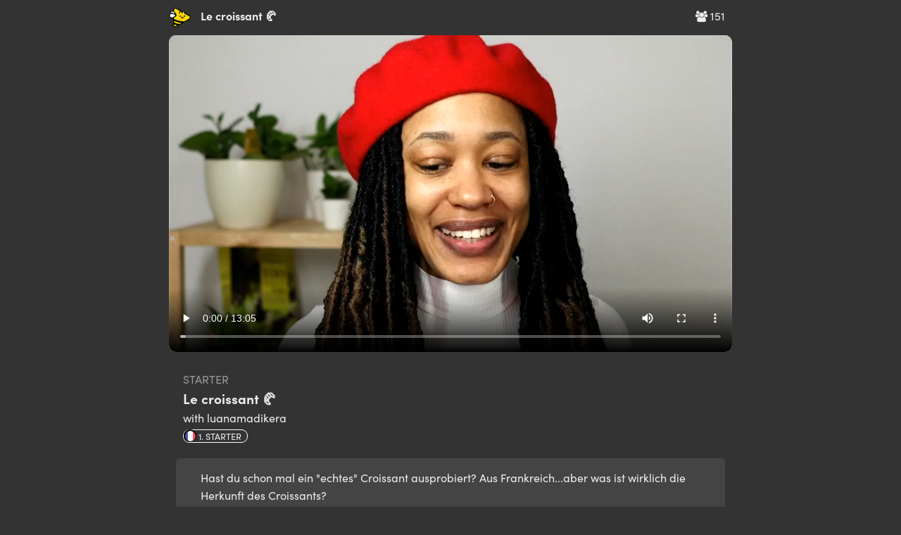

--- FILE ---
content_type: text/css
request_url: https://assets.chatterbug.com/packs/production/css/admin~application_components.981f8692.css
body_size: 371196
content:
@charset "UTF-8";
/*!
 * Bootstrap v3.3.7 (http://getbootstrap.com)
 * Copyright 2011-2016 Twitter, Inc.
 * Licensed under MIT (https://github.com/twbs/bootstrap/blob/master/LICENSE)
 */
/*! normalize.css v3.0.3 | MIT License | github.com/necolas/normalize.css */html{font-family:sans-serif;-ms-text-size-adjust:100%;-webkit-text-size-adjust:100%}body{margin:0}article,aside,details,figcaption,figure,footer,header,hgroup,main,menu,nav,section,summary{display:block}audio,canvas,progress,video{display:inline-block;vertical-align:baseline}audio:not([controls]){display:none;height:0}[hidden],template{display:none}a{background-color:transparent}a:active,a:hover{outline:0}abbr[title]{border-bottom:1px dotted}b,strong{font-weight:700}dfn{font-style:italic}h1{font-size:2em;margin:.67em 0}mark{background:#ff0;color:#000}small{font-size:80%}sub,sup{font-size:75%;line-height:0;position:relative;vertical-align:baseline}sup{top:-.5em}sub{bottom:-.25em}img{border:0}svg:not(:root){overflow:hidden}figure{margin:1em 40px}hr{box-sizing:content-box;height:0}pre{overflow:auto}code,kbd,pre,samp{font-family:monospace,monospace;font-size:1em}button,input,optgroup,select,textarea{color:inherit;font:inherit;margin:0}button{overflow:visible}button,select{text-transform:none}button,html input[type=button],input[type=reset],input[type=submit]{-webkit-appearance:button;cursor:pointer}button[disabled],html input[disabled]{cursor:default}button::-moz-focus-inner,input::-moz-focus-inner{border:0;padding:0}input{line-height:normal}input[type=checkbox],input[type=radio]{box-sizing:border-box;padding:0}input[type=number]::-webkit-inner-spin-button,input[type=number]::-webkit-outer-spin-button{height:auto}input[type=search]{-webkit-appearance:textfield;box-sizing:content-box}input[type=search]::-webkit-search-cancel-button,input[type=search]::-webkit-search-decoration{-webkit-appearance:none}fieldset{border:1px solid silver;margin:0 2px;padding:.35em .625em .75em}textarea{overflow:auto}optgroup{font-weight:700}table{border-collapse:collapse;border-spacing:0}td,th{padding:0}

/*! Source: https://github.com/h5bp/html5-boilerplate/blob/master/src/css/main.css */@media print{*,:after,:before{background:transparent!important;color:#000!important;box-shadow:none!important;text-shadow:none!important}a,a:visited{text-decoration:underline}a[href]:after{content:" (" attr(href) ")"}abbr[title]:after{content:" (" attr(title) ")"}a[href^="#"]:after,a[href^="javascript:"]:after{content:""}blockquote,pre{border:1px solid #999;page-break-inside:avoid}thead{display:table-header-group}img,tr{page-break-inside:avoid}img{max-width:100%!important}h2,h3,p{orphans:3;widows:3}h2,h3{page-break-after:avoid}.navbar{display:none}.btn>.caret,.dropup>.btn>.caret{border-top-color:#000!important}.label{border:1px solid #000}.table{border-collapse:collapse!important}.table td,.table th{background-color:#fff!important}.table-bordered td,.table-bordered th{border:1px solid #ddd!important}}*,:after,:before{-webkit-box-sizing:border-box;-moz-box-sizing:border-box;box-sizing:border-box}html{font-size:10px;-webkit-tap-highlight-color:rgba(0,0,0,0)}body{line-height:1.42857;background-color:#fff}button,input,select,textarea{font-family:inherit;font-size:inherit;line-height:inherit}a{text-decoration:none}a:focus{outline:5px auto -webkit-focus-ring-color;outline-offset:-2px}figure{margin:0}img{vertical-align:middle}.img-responsive{display:block;max-width:100%;height:auto}.img-rounded{border-radius:4px}.img-thumbnail{padding:4px;line-height:1.42857;background-color:#fff;border:1px solid #ddd;border-radius:3px;-webkit-transition:all .2s ease-in-out;-o-transition:all .2s ease-in-out;transition:all .2s ease-in-out;display:inline-block;max-width:100%;height:auto}.img-circle{border-radius:50%}hr{margin-top:22px;margin-bottom:22px;border:0;border-top:1px solid #f8f8f8}.sr-only{position:absolute;width:1px;height:1px;margin:-1px;padding:0;overflow:hidden;clip:rect(0,0,0,0);border:0}.sr-only-focusable:active,.sr-only-focusable:focus{position:static;width:auto;height:auto;margin:0;overflow:visible;clip:auto}[role=button]{cursor:pointer}.h1,.h2,.h3,.h4,.h5,.h6,h1,h2,h3,h4,h5,h6{font-family:inherit;font-weight:500;line-height:1.1;color:inherit}.h1 .small,.h1 small,.h2 .small,.h2 small,.h3 .small,.h3 small,.h4 .small,.h4 small,.h5 .small,.h5 small,.h6 .small,.h6 small,h1 .small,h1 small,h2 .small,h2 small,h3 .small,h3 small,h4 .small,h4 small,h5 .small,h5 small,h6 .small,h6 small{font-weight:400;line-height:1;color:#777}.h1,.h2,.h3,h1,h2,h3{margin-top:22px;margin-bottom:11px}.h1 .small,.h1 small,.h2 .small,.h2 small,.h3 .small,.h3 small,h1 .small,h1 small,h2 .small,h2 small,h3 .small,h3 small{font-size:65%}.h4,.h5,.h6,h4,h5,h6{margin-top:11px;margin-bottom:11px}.h4 .small,.h4 small,.h5 .small,.h5 small,.h6 .small,.h6 small,h4 .small,h4 small,h5 .small,h5 small,h6 .small,h6 small{font-size:75%}.h1,h1{font-size:41px}.h2,h2{font-size:34px}.h3,h3{font-size:28px}.h4,h4{font-size:20px}.h5,h5{font-size:16px}.h6,h6{font-size:14px}p{margin:0 0 11px}.lead{margin-bottom:22px;font-size:18px;font-weight:300;line-height:1.4}@media (min-width:769px){.lead{font-size:24px}}.small,small{font-size:87%}.mark,mark{background-color:#fff5ca;padding:.2em}.text-left{text-align:left}.text-right{text-align:right}.text-center{text-align:center}.text-justify{text-align:justify}.text-nowrap{white-space:nowrap}.text-lowercase{text-transform:lowercase}.initialism,.text-uppercase{text-transform:uppercase}.text-capitalize{text-transform:capitalize}.text-muted{color:#b3b3b3}.text-primary{color:#25cced}a.text-primary:focus,a.text-primary:hover{color:#11afce}.text-success{color:#09cfac}a.text-success:focus,a.text-success:hover{color:#079e83}.text-info{color:#0caece}a.text-info:focus,a.text-info:hover{color:#09859e}.text-warning{color:#ceaa00}a.text-warning:focus,a.text-warning:hover{color:#9b8000}.text-danger{color:#e41818}a.text-danger:focus,a.text-danger:hover{color:#b61313}.bg-primary{color:#fff;background-color:#25cced}a.bg-primary:focus,a.bg-primary:hover{background-color:#11afce}.bg-success{background-color:#e6fffb}a.bg-success:focus,a.bg-success:hover{background-color:#b3fff3}.bg-info{background-color:#e1f8fd}a.bg-info:focus,a.bg-info:hover{background-color:#b2edf9}.bg-warning{background-color:#fff5ca}a.bg-warning:focus,a.bg-warning:hover{background-color:#feec98}.bg-danger{background-color:#ffd9d9}a.bg-danger:focus,a.bg-danger:hover{background-color:#fea7a7}.page-header{padding-bottom:10px;margin:44px 0 22px;border-bottom:1px solid #f8f8f8}ol,ul{margin-top:0;margin-bottom:11px}ol ol,ol ul,ul ol,ul ul{margin-bottom:0}.list-inline,.list-unstyled{padding-left:0;list-style:none}.list-inline{margin-left:-5px}.list-inline>li{display:inline-block;padding-left:5px;padding-right:5px}dl{margin-top:0;margin-bottom:22px}dd,dt{line-height:1.42857}dt{font-weight:700}dd{margin-left:0}.dl-horizontal dd:after,.dl-horizontal dd:before{content:" ";display:table}.dl-horizontal dd:after{clear:both}@media (min-width:769px){.dl-horizontal dt{float:left;width:160px;clear:left;text-align:right;overflow:hidden;text-overflow:ellipsis;white-space:nowrap}.dl-horizontal dd{margin-left:180px}}abbr[data-original-title],abbr[title]{cursor:help;border-bottom:1px dotted #777}.initialism{font-size:90%}blockquote{padding:11px 22px;margin:0 0 22px;font-size:20px;border-left:5px solid #f8f8f8}blockquote ol:last-child,blockquote p:last-child,blockquote ul:last-child{margin-bottom:0}blockquote .small,blockquote footer,blockquote small{display:block;font-size:80%;line-height:1.42857;color:#777}blockquote .small:before,blockquote footer:before,blockquote small:before{content:"\2014 \00A0"}.blockquote-reverse,blockquote.pull-right{padding-right:15px;padding-left:0;border-right:5px solid #f8f8f8;border-left:0;text-align:right}.blockquote-reverse .small:before,.blockquote-reverse footer:before,.blockquote-reverse small:before,blockquote.pull-right .small:before,blockquote.pull-right footer:before,blockquote.pull-right small:before{content:""}.blockquote-reverse .small:after,.blockquote-reverse footer:after,.blockquote-reverse small:after,blockquote.pull-right .small:after,blockquote.pull-right footer:after,blockquote.pull-right small:after{content:"\00A0 \2014"}address{margin-bottom:22px;font-style:normal;line-height:1.42857}code,kbd,pre,samp{font-family:Consolas,Monaco,Liberation Mono,Courier New,Courier,monospace}code{color:#c7254e;background-color:#f9f2f4;border-radius:3px}code,kbd{padding:2px 4px;font-size:90%}kbd{color:#fff;background-color:#333;border-radius:2px;box-shadow:inset 0 -1px 0 rgba(0,0,0,.25)}kbd kbd{padding:0;font-size:100%;font-weight:700;box-shadow:none}pre{display:block;padding:10.5px;margin:0 0 11px;font-size:15px;line-height:1.42857;word-break:break-all;word-wrap:break-word;color:#949494;background-color:#f5f5f5;border:1px solid #ccc}pre code{padding:0;font-size:inherit;color:inherit;white-space:pre-wrap;background-color:transparent;border-radius:0}.pre-scrollable{max-height:340px;overflow-y:scroll}.container{margin-right:auto;margin-left:auto;padding-left:15px;padding-right:15px}.container:after,.container:before{content:" ";display:table}.container:after{clear:both}@media (min-width:769px){.container{width:750px}}@media (min-width:992px){.container{width:970px}}@media (min-width:1200px){.container{width:1170px}}.container-fluid{margin-right:auto;margin-left:auto;padding-left:15px;padding-right:15px}.container-fluid:after,.container-fluid:before{content:" ";display:table}.container-fluid:after{clear:both}.row{margin-left:-15px;margin-right:-15px}.row:after,.row:before{content:" ";display:table}.row:after{clear:both}.col-lg-1,.col-lg-2,.col-lg-3,.col-lg-4,.col-lg-5,.col-lg-6,.col-lg-7,.col-lg-8,.col-lg-9,.col-lg-10,.col-lg-11,.col-lg-12,.col-md-1,.col-md-2,.col-md-3,.col-md-4,.col-md-5,.col-md-6,.col-md-7,.col-md-8,.col-md-9,.col-md-10,.col-md-11,.col-md-12,.col-sm-1,.col-sm-2,.col-sm-3,.col-sm-4,.col-sm-5,.col-sm-6,.col-sm-7,.col-sm-8,.col-sm-9,.col-sm-10,.col-sm-11,.col-sm-12,.col-xs-1,.col-xs-2,.col-xs-3,.col-xs-4,.col-xs-5,.col-xs-6,.col-xs-7,.col-xs-8,.col-xs-9,.col-xs-10,.col-xs-11,.col-xs-12{position:relative;min-height:1px;padding-left:15px;padding-right:15px}.col-xs-1,.col-xs-2,.col-xs-3,.col-xs-4,.col-xs-5,.col-xs-6,.col-xs-7,.col-xs-8,.col-xs-9,.col-xs-10,.col-xs-11,.col-xs-12{float:left}.col-xs-1{width:8.33333%}.col-xs-2{width:16.66667%}.col-xs-3{width:25%}.col-xs-4{width:33.33333%}.col-xs-5{width:41.66667%}.col-xs-6{width:50%}.col-xs-7{width:58.33333%}.col-xs-8{width:66.66667%}.col-xs-9{width:75%}.col-xs-10{width:83.33333%}.col-xs-11{width:91.66667%}.col-xs-12{width:100%}.col-xs-pull-0{right:auto}.col-xs-pull-1{right:8.33333%}.col-xs-pull-2{right:16.66667%}.col-xs-pull-3{right:25%}.col-xs-pull-4{right:33.33333%}.col-xs-pull-5{right:41.66667%}.col-xs-pull-6{right:50%}.col-xs-pull-7{right:58.33333%}.col-xs-pull-8{right:66.66667%}.col-xs-pull-9{right:75%}.col-xs-pull-10{right:83.33333%}.col-xs-pull-11{right:91.66667%}.col-xs-pull-12{right:100%}.col-xs-push-0{left:auto}.col-xs-push-1{left:8.33333%}.col-xs-push-2{left:16.66667%}.col-xs-push-3{left:25%}.col-xs-push-4{left:33.33333%}.col-xs-push-5{left:41.66667%}.col-xs-push-6{left:50%}.col-xs-push-7{left:58.33333%}.col-xs-push-8{left:66.66667%}.col-xs-push-9{left:75%}.col-xs-push-10{left:83.33333%}.col-xs-push-11{left:91.66667%}.col-xs-push-12{left:100%}.col-xs-offset-0{margin-left:0}.col-xs-offset-1{margin-left:8.33333%}.col-xs-offset-2{margin-left:16.66667%}.col-xs-offset-3{margin-left:25%}.col-xs-offset-4{margin-left:33.33333%}.col-xs-offset-5{margin-left:41.66667%}.col-xs-offset-6{margin-left:50%}.col-xs-offset-7{margin-left:58.33333%}.col-xs-offset-8{margin-left:66.66667%}.col-xs-offset-9{margin-left:75%}.col-xs-offset-10{margin-left:83.33333%}.col-xs-offset-11{margin-left:91.66667%}.col-xs-offset-12{margin-left:100%}@media (min-width:769px){.col-sm-1,.col-sm-2,.col-sm-3,.col-sm-4,.col-sm-5,.col-sm-6,.col-sm-7,.col-sm-8,.col-sm-9,.col-sm-10,.col-sm-11,.col-sm-12{float:left}.col-sm-1{width:8.33333%}.col-sm-2{width:16.66667%}.col-sm-3{width:25%}.col-sm-4{width:33.33333%}.col-sm-5{width:41.66667%}.col-sm-6{width:50%}.col-sm-7{width:58.33333%}.col-sm-8{width:66.66667%}.col-sm-9{width:75%}.col-sm-10{width:83.33333%}.col-sm-11{width:91.66667%}.col-sm-12{width:100%}.col-sm-pull-0{right:auto}.col-sm-pull-1{right:8.33333%}.col-sm-pull-2{right:16.66667%}.col-sm-pull-3{right:25%}.col-sm-pull-4{right:33.33333%}.col-sm-pull-5{right:41.66667%}.col-sm-pull-6{right:50%}.col-sm-pull-7{right:58.33333%}.col-sm-pull-8{right:66.66667%}.col-sm-pull-9{right:75%}.col-sm-pull-10{right:83.33333%}.col-sm-pull-11{right:91.66667%}.col-sm-pull-12{right:100%}.col-sm-push-0{left:auto}.col-sm-push-1{left:8.33333%}.col-sm-push-2{left:16.66667%}.col-sm-push-3{left:25%}.col-sm-push-4{left:33.33333%}.col-sm-push-5{left:41.66667%}.col-sm-push-6{left:50%}.col-sm-push-7{left:58.33333%}.col-sm-push-8{left:66.66667%}.col-sm-push-9{left:75%}.col-sm-push-10{left:83.33333%}.col-sm-push-11{left:91.66667%}.col-sm-push-12{left:100%}.col-sm-offset-0{margin-left:0}.col-sm-offset-1{margin-left:8.33333%}.col-sm-offset-2{margin-left:16.66667%}.col-sm-offset-3{margin-left:25%}.col-sm-offset-4{margin-left:33.33333%}.col-sm-offset-5{margin-left:41.66667%}.col-sm-offset-6{margin-left:50%}.col-sm-offset-7{margin-left:58.33333%}.col-sm-offset-8{margin-left:66.66667%}.col-sm-offset-9{margin-left:75%}.col-sm-offset-10{margin-left:83.33333%}.col-sm-offset-11{margin-left:91.66667%}.col-sm-offset-12{margin-left:100%}}@media (min-width:992px){.col-md-1,.col-md-2,.col-md-3,.col-md-4,.col-md-5,.col-md-6,.col-md-7,.col-md-8,.col-md-9,.col-md-10,.col-md-11,.col-md-12{float:left}.col-md-1{width:8.33333%}.col-md-2{width:16.66667%}.col-md-3{width:25%}.col-md-4{width:33.33333%}.col-md-5{width:41.66667%}.col-md-6{width:50%}.col-md-7{width:58.33333%}.col-md-8{width:66.66667%}.col-md-9{width:75%}.col-md-10{width:83.33333%}.col-md-11{width:91.66667%}.col-md-12{width:100%}.col-md-pull-0{right:auto}.col-md-pull-1{right:8.33333%}.col-md-pull-2{right:16.66667%}.col-md-pull-3{right:25%}.col-md-pull-4{right:33.33333%}.col-md-pull-5{right:41.66667%}.col-md-pull-6{right:50%}.col-md-pull-7{right:58.33333%}.col-md-pull-8{right:66.66667%}.col-md-pull-9{right:75%}.col-md-pull-10{right:83.33333%}.col-md-pull-11{right:91.66667%}.col-md-pull-12{right:100%}.col-md-push-0{left:auto}.col-md-push-1{left:8.33333%}.col-md-push-2{left:16.66667%}.col-md-push-3{left:25%}.col-md-push-4{left:33.33333%}.col-md-push-5{left:41.66667%}.col-md-push-6{left:50%}.col-md-push-7{left:58.33333%}.col-md-push-8{left:66.66667%}.col-md-push-9{left:75%}.col-md-push-10{left:83.33333%}.col-md-push-11{left:91.66667%}.col-md-push-12{left:100%}.col-md-offset-0{margin-left:0}.col-md-offset-1{margin-left:8.33333%}.col-md-offset-2{margin-left:16.66667%}.col-md-offset-3{margin-left:25%}.col-md-offset-4{margin-left:33.33333%}.col-md-offset-5{margin-left:41.66667%}.col-md-offset-6{margin-left:50%}.col-md-offset-7{margin-left:58.33333%}.col-md-offset-8{margin-left:66.66667%}.col-md-offset-9{margin-left:75%}.col-md-offset-10{margin-left:83.33333%}.col-md-offset-11{margin-left:91.66667%}.col-md-offset-12{margin-left:100%}}@media (min-width:1200px){.col-lg-1,.col-lg-2,.col-lg-3,.col-lg-4,.col-lg-5,.col-lg-6,.col-lg-7,.col-lg-8,.col-lg-9,.col-lg-10,.col-lg-11,.col-lg-12{float:left}.col-lg-1{width:8.33333%}.col-lg-2{width:16.66667%}.col-lg-3{width:25%}.col-lg-4{width:33.33333%}.col-lg-5{width:41.66667%}.col-lg-6{width:50%}.col-lg-7{width:58.33333%}.col-lg-8{width:66.66667%}.col-lg-9{width:75%}.col-lg-10{width:83.33333%}.col-lg-11{width:91.66667%}.col-lg-12{width:100%}.col-lg-pull-0{right:auto}.col-lg-pull-1{right:8.33333%}.col-lg-pull-2{right:16.66667%}.col-lg-pull-3{right:25%}.col-lg-pull-4{right:33.33333%}.col-lg-pull-5{right:41.66667%}.col-lg-pull-6{right:50%}.col-lg-pull-7{right:58.33333%}.col-lg-pull-8{right:66.66667%}.col-lg-pull-9{right:75%}.col-lg-pull-10{right:83.33333%}.col-lg-pull-11{right:91.66667%}.col-lg-pull-12{right:100%}.col-lg-push-0{left:auto}.col-lg-push-1{left:8.33333%}.col-lg-push-2{left:16.66667%}.col-lg-push-3{left:25%}.col-lg-push-4{left:33.33333%}.col-lg-push-5{left:41.66667%}.col-lg-push-6{left:50%}.col-lg-push-7{left:58.33333%}.col-lg-push-8{left:66.66667%}.col-lg-push-9{left:75%}.col-lg-push-10{left:83.33333%}.col-lg-push-11{left:91.66667%}.col-lg-push-12{left:100%}.col-lg-offset-0{margin-left:0}.col-lg-offset-1{margin-left:8.33333%}.col-lg-offset-2{margin-left:16.66667%}.col-lg-offset-3{margin-left:25%}.col-lg-offset-4{margin-left:33.33333%}.col-lg-offset-5{margin-left:41.66667%}.col-lg-offset-6{margin-left:50%}.col-lg-offset-7{margin-left:58.33333%}.col-lg-offset-8{margin-left:66.66667%}.col-lg-offset-9{margin-left:75%}.col-lg-offset-10{margin-left:83.33333%}.col-lg-offset-11{margin-left:91.66667%}.col-lg-offset-12{margin-left:100%}}table{background-color:transparent}caption{padding-top:8px;padding-bottom:8px;color:#b3b3b3}caption,th{text-align:left}.table{width:100%;max-width:100%;margin-bottom:22px}.table>tbody>tr>td,.table>tbody>tr>th,.table>tfoot>tr>td,.table>tfoot>tr>th,.table>thead>tr>td,.table>thead>tr>th{padding:8px;line-height:1.42857;vertical-align:top;border-top:1px solid #ddd}.table>thead>tr>th{vertical-align:bottom;border-bottom:2px solid #ddd}.table>caption+thead>tr:first-child>td,.table>caption+thead>tr:first-child>th,.table>colgroup+thead>tr:first-child>td,.table>colgroup+thead>tr:first-child>th,.table>thead:first-child>tr:first-child>td,.table>thead:first-child>tr:first-child>th{border-top:0}.table>tbody+tbody{border-top:2px solid #ddd}.table .table{background-color:#fff}.table-condensed>tbody>tr>td,.table-condensed>tbody>tr>th,.table-condensed>tfoot>tr>td,.table-condensed>tfoot>tr>th,.table-condensed>thead>tr>td,.table-condensed>thead>tr>th{padding:5px}.table-bordered,.table-bordered>tbody>tr>td,.table-bordered>tbody>tr>th,.table-bordered>tfoot>tr>td,.table-bordered>tfoot>tr>th,.table-bordered>thead>tr>td,.table-bordered>thead>tr>th{border:1px solid #ddd}.table-bordered>thead>tr>td,.table-bordered>thead>tr>th{border-bottom-width:2px}.table-striped>tbody>tr:nth-of-type(odd){background-color:#f9f9f9}.table-hover>tbody>tr:hover{background-color:#f5f5f5}table col[class*=col-]{position:static;float:none;display:table-column}table td[class*=col-],table th[class*=col-]{position:static;float:none;display:table-cell}.table>tbody>tr.active>td,.table>tbody>tr.active>th,.table>tbody>tr>td.active,.table>tbody>tr>th.active,.table>tfoot>tr.active>td,.table>tfoot>tr.active>th,.table>tfoot>tr>td.active,.table>tfoot>tr>th.active,.table>thead>tr.active>td,.table>thead>tr.active>th,.table>thead>tr>td.active,.table>thead>tr>th.active{background-color:#f5f5f5}.table-hover>tbody>tr.active:hover>td,.table-hover>tbody>tr.active:hover>th,.table-hover>tbody>tr:hover>.active,.table-hover>tbody>tr>td.active:hover,.table-hover>tbody>tr>th.active:hover{background-color:#e8e8e8}.table>tbody>tr.success>td,.table>tbody>tr.success>th,.table>tbody>tr>td.success,.table>tbody>tr>th.success,.table>tfoot>tr.success>td,.table>tfoot>tr.success>th,.table>tfoot>tr>td.success,.table>tfoot>tr>th.success,.table>thead>tr.success>td,.table>thead>tr.success>th,.table>thead>tr>td.success,.table>thead>tr>th.success{background-color:#e6fffb}.table-hover>tbody>tr.success:hover>td,.table-hover>tbody>tr.success:hover>th,.table-hover>tbody>tr:hover>.success,.table-hover>tbody>tr>td.success:hover,.table-hover>tbody>tr>th.success:hover{background-color:#cdfff7}.table>tbody>tr.info>td,.table>tbody>tr.info>th,.table>tbody>tr>td.info,.table>tbody>tr>th.info,.table>tfoot>tr.info>td,.table>tfoot>tr.info>th,.table>tfoot>tr>td.info,.table>tfoot>tr>th.info,.table>thead>tr.info>td,.table>thead>tr.info>th,.table>thead>tr>td.info,.table>thead>tr>th.info{background-color:#e1f8fd}.table-hover>tbody>tr.info:hover>td,.table-hover>tbody>tr.info:hover>th,.table-hover>tbody>tr:hover>.info,.table-hover>tbody>tr>td.info:hover,.table-hover>tbody>tr>th.info:hover{background-color:#caf3fb}.table>tbody>tr.warning>td,.table>tbody>tr.warning>th,.table>tbody>tr>td.warning,.table>tbody>tr>th.warning,.table>tfoot>tr.warning>td,.table>tfoot>tr.warning>th,.table>tfoot>tr>td.warning,.table>tfoot>tr>th.warning,.table>thead>tr.warning>td,.table>thead>tr.warning>th,.table>thead>tr>td.warning,.table>thead>tr>th.warning{background-color:#fff5ca}.table-hover>tbody>tr.warning:hover>td,.table-hover>tbody>tr.warning:hover>th,.table-hover>tbody>tr:hover>.warning,.table-hover>tbody>tr>td.warning:hover,.table-hover>tbody>tr>th.warning:hover{background-color:#fff1b1}.table>tbody>tr.danger>td,.table>tbody>tr.danger>th,.table>tbody>tr>td.danger,.table>tbody>tr>th.danger,.table>tfoot>tr.danger>td,.table>tfoot>tr.danger>th,.table>tfoot>tr>td.danger,.table>tfoot>tr>th.danger,.table>thead>tr.danger>td,.table>thead>tr.danger>th,.table>thead>tr>td.danger,.table>thead>tr>th.danger{background-color:#ffd9d9}.table-hover>tbody>tr.danger:hover>td,.table-hover>tbody>tr.danger:hover>th,.table-hover>tbody>tr:hover>.danger,.table-hover>tbody>tr>td.danger:hover,.table-hover>tbody>tr>th.danger:hover{background-color:#fec0c0}.table-responsive{overflow-x:auto;min-height:.01%}@media screen and (max-width:768px){.table-responsive{width:100%;margin-bottom:16.5px;overflow-y:hidden;-ms-overflow-style:-ms-autohiding-scrollbar;border:1px solid #ddd}.table-responsive>.table{margin-bottom:0}.table-responsive>.table>tbody>tr>td,.table-responsive>.table>tbody>tr>th,.table-responsive>.table>tfoot>tr>td,.table-responsive>.table>tfoot>tr>th,.table-responsive>.table>thead>tr>td,.table-responsive>.table>thead>tr>th{white-space:nowrap}.table-responsive>.table-bordered{border:0}.table-responsive>.table-bordered>tbody>tr>td:first-child,.table-responsive>.table-bordered>tbody>tr>th:first-child,.table-responsive>.table-bordered>tfoot>tr>td:first-child,.table-responsive>.table-bordered>tfoot>tr>th:first-child,.table-responsive>.table-bordered>thead>tr>td:first-child,.table-responsive>.table-bordered>thead>tr>th:first-child{border-left:0}.table-responsive>.table-bordered>tbody>tr>td:last-child,.table-responsive>.table-bordered>tbody>tr>th:last-child,.table-responsive>.table-bordered>tfoot>tr>td:last-child,.table-responsive>.table-bordered>tfoot>tr>th:last-child,.table-responsive>.table-bordered>thead>tr>td:last-child,.table-responsive>.table-bordered>thead>tr>th:last-child{border-right:0}.table-responsive>.table-bordered>tbody>tr:last-child>td,.table-responsive>.table-bordered>tbody>tr:last-child>th,.table-responsive>.table-bordered>tfoot>tr:last-child>td,.table-responsive>.table-bordered>tfoot>tr:last-child>th{border-bottom:0}}fieldset{margin:0;min-width:0}fieldset,legend{padding:0;border:0}legend{display:block;width:100%;margin-bottom:22px;font-size:24px;line-height:inherit;color:#949494;border-bottom:1px solid #e5e5e5}label{display:inline-block;max-width:100%;margin-bottom:5px;font-weight:700}input[type=search]{-webkit-box-sizing:border-box;-moz-box-sizing:border-box;box-sizing:border-box}input[type=checkbox],input[type=radio]{margin:4px 0 0;margin-top:1px\9;line-height:normal}input[type=file]{display:block}input[type=range]{display:block;width:100%}select[multiple],select[size]{height:auto}input[type=checkbox]:focus,input[type=file]:focus,input[type=radio]:focus{outline:5px auto -webkit-focus-ring-color;outline-offset:-2px}output{padding-top:7px}.form-control,output{display:block;font-size:16px;line-height:1.42857;color:#303030}.form-control{width:100%;height:36px;padding:6px 12px;background-color:#fff;background-image:none;border:1px solid #ddd;border-radius:3px;-webkit-box-shadow:inset 0 1px 1px rgba(0,0,0,.075);box-shadow:inset 0 1px 1px rgba(0,0,0,.075);-webkit-transition:border-color .15s ease-in-out,box-shadow .15s ease-in-out;-o-transition:border-color ease-in-out .15s,box-shadow ease-in-out .15s;transition:border-color .15s ease-in-out,box-shadow .15s ease-in-out}.form-control:focus{border-color:#25cced;outline:0;-webkit-box-shadow:inset 0 1px 1px rgba(0,0,0,.075),0 0 8px rgba(37,204,237,.6);box-shadow:inset 0 1px 1px rgba(0,0,0,.075),0 0 8px rgba(37,204,237,.6)}.form-control::-moz-placeholder{color:#b3b3b3;opacity:1}.form-control:-ms-input-placeholder{color:#b3b3b3}.form-control::-webkit-input-placeholder{color:#b3b3b3}.form-control::-ms-expand{border:0;background-color:transparent}.form-control[disabled],.form-control[readonly],fieldset[disabled] .form-control{background-color:#f8f8f8;opacity:1}.form-control[disabled],fieldset[disabled] .form-control{cursor:not-allowed}textarea.form-control{height:auto}input[type=search]{-webkit-appearance:none}@media screen and (-webkit-min-device-pixel-ratio:0){input[type=date].form-control,input[type=datetime-local].form-control,input[type=month].form-control,input[type=time].form-control{line-height:36px}.input-group-sm>.input-group-btn>input.btn[type=date],.input-group-sm>.input-group-btn>input.btn[type=datetime-local],.input-group-sm>.input-group-btn>input.btn[type=month],.input-group-sm>.input-group-btn>input.btn[type=time],.input-group-sm>input.form-control[type=date],.input-group-sm>input.form-control[type=datetime-local],.input-group-sm>input.form-control[type=month],.input-group-sm>input.form-control[type=time],.input-group-sm>input.input-group-addon[type=date],.input-group-sm>input.input-group-addon[type=datetime-local],.input-group-sm>input.input-group-addon[type=month],.input-group-sm>input.input-group-addon[type=time],.input-group-sm input[type=date],.input-group-sm input[type=datetime-local],.input-group-sm input[type=month],.input-group-sm input[type=time],input[type=date].input-sm,input[type=datetime-local].input-sm,input[type=month].input-sm,input[type=time].input-sm{line-height:34px}.input-group-lg>.input-group-btn>input.btn[type=date],.input-group-lg>.input-group-btn>input.btn[type=datetime-local],.input-group-lg>.input-group-btn>input.btn[type=month],.input-group-lg>.input-group-btn>input.btn[type=time],.input-group-lg>input.form-control[type=date],.input-group-lg>input.form-control[type=datetime-local],.input-group-lg>input.form-control[type=month],.input-group-lg>input.form-control[type=time],.input-group-lg>input.input-group-addon[type=date],.input-group-lg>input.input-group-addon[type=datetime-local],.input-group-lg>input.input-group-addon[type=month],.input-group-lg>input.input-group-addon[type=time],.input-group-lg input[type=date],.input-group-lg input[type=datetime-local],.input-group-lg input[type=month],.input-group-lg input[type=time],input[type=date].input-lg,input[type=datetime-local].input-lg,input[type=month].input-lg,input[type=time].input-lg{line-height:49px}}.form-group{margin-bottom:15px}.checkbox,.radio{position:relative;display:block;margin-top:10px;margin-bottom:10px}.checkbox label,.radio label{min-height:22px;padding-left:20px;margin-bottom:0;font-weight:400;cursor:pointer}.checkbox-inline input[type=checkbox],.checkbox input[type=checkbox],.radio-inline input[type=radio],.radio input[type=radio]{position:absolute;margin-left:-20px;margin-top:4px\9}.checkbox+.checkbox,.radio+.radio{margin-top:-5px}.checkbox-inline,.radio-inline{position:relative;display:inline-block;padding-left:20px;margin-bottom:0;vertical-align:middle;font-weight:400;cursor:pointer}.checkbox-inline+.checkbox-inline,.radio-inline+.radio-inline{margin-top:0;margin-left:10px}.checkbox-inline.disabled,.checkbox.disabled label,.radio-inline.disabled,.radio.disabled label,fieldset[disabled] .checkbox-inline,fieldset[disabled] .checkbox label,fieldset[disabled] .radio-inline,fieldset[disabled] .radio label,fieldset[disabled] input[type=checkbox],fieldset[disabled] input[type=radio],input[type=checkbox].disabled,input[type=checkbox][disabled],input[type=radio].disabled,input[type=radio][disabled]{cursor:not-allowed}.form-control-static{padding-top:7px;padding-bottom:7px;margin-bottom:0;min-height:38px}.form-control-static.input-lg,.form-control-static.input-sm,.input-group-lg>.form-control-static.form-control,.input-group-lg>.form-control-static.input-group-addon,.input-group-lg>.input-group-btn>.form-control-static.btn,.input-group-sm>.form-control-static.form-control,.input-group-sm>.form-control-static.input-group-addon,.input-group-sm>.input-group-btn>.form-control-static.btn{padding-left:0;padding-right:0}.input-group-sm>.form-control,.input-group-sm>.input-group-addon,.input-group-sm>.input-group-btn>.btn,.input-sm{height:34px;padding:5px 10px;font-size:14px;line-height:1.6;border-radius:2px}.input-group-sm>.input-group-btn>select.btn,.input-group-sm>select.form-control,.input-group-sm>select.input-group-addon,select.input-sm{height:34px;line-height:34px}.input-group-sm>.input-group-btn>select.btn[multiple],.input-group-sm>.input-group-btn>textarea.btn,.input-group-sm>select.form-control[multiple],.input-group-sm>select.input-group-addon[multiple],.input-group-sm>textarea.form-control,.input-group-sm>textarea.input-group-addon,select[multiple].input-sm,textarea.input-sm{height:auto}.form-group-sm .form-control{height:34px;padding:5px 10px;font-size:14px;line-height:1.6;border-radius:2px}.form-group-sm select.form-control{height:34px;line-height:34px}.form-group-sm select[multiple].form-control,.form-group-sm textarea.form-control{height:auto}.form-group-sm .form-control-static{height:34px;min-height:36px;padding:6px 10px;font-size:14px;line-height:1.6}.input-group-lg>.form-control,.input-group-lg>.input-group-addon,.input-group-lg>.input-group-btn>.btn,.input-lg{height:49px;padding:10px 16px;font-size:20px;line-height:1.33333;border-radius:4px}.input-group-lg>.input-group-btn>select.btn,.input-group-lg>select.form-control,.input-group-lg>select.input-group-addon,select.input-lg{height:49px;line-height:49px}.input-group-lg>.input-group-btn>select.btn[multiple],.input-group-lg>.input-group-btn>textarea.btn,.input-group-lg>select.form-control[multiple],.input-group-lg>select.input-group-addon[multiple],.input-group-lg>textarea.form-control,.input-group-lg>textarea.input-group-addon,select[multiple].input-lg,textarea.input-lg{height:auto}.form-group-lg .form-control{height:49px;padding:10px 16px;font-size:20px;line-height:1.33333;border-radius:4px}.form-group-lg select.form-control{height:49px;line-height:49px}.form-group-lg select[multiple].form-control,.form-group-lg textarea.form-control{height:auto}.form-group-lg .form-control-static{height:49px;min-height:42px;padding:11px 16px;font-size:20px;line-height:1.33333}.has-feedback{position:relative}.has-feedback .form-control{padding-right:45px}.form-control-feedback{position:absolute;top:0;right:0;z-index:2;display:block;width:36px;height:36px;line-height:36px;text-align:center;pointer-events:none}.form-group-lg .form-control+.form-control-feedback,.input-group-lg+.form-control-feedback,.input-group-lg>.form-control+.form-control-feedback,.input-group-lg>.input-group-addon+.form-control-feedback,.input-group-lg>.input-group-btn>.btn+.form-control-feedback,.input-lg+.form-control-feedback{width:49px;height:49px;line-height:49px}.form-group-sm .form-control+.form-control-feedback,.input-group-sm+.form-control-feedback,.input-group-sm>.form-control+.form-control-feedback,.input-group-sm>.input-group-addon+.form-control-feedback,.input-group-sm>.input-group-btn>.btn+.form-control-feedback,.input-sm+.form-control-feedback{width:34px;height:34px;line-height:34px}.has-success .checkbox,.has-success .checkbox-inline,.has-success.checkbox-inline label,.has-success.checkbox label,.has-success .control-label,.has-success .help-block,.has-success .radio,.has-success .radio-inline,.has-success.radio-inline label,.has-success.radio label{color:#09cfac}.has-success .form-control{border-color:#09cfac;-webkit-box-shadow:inset 0 1px 1px rgba(0,0,0,.075);box-shadow:inset 0 1px 1px rgba(0,0,0,.075)}.has-success .form-control:focus{border-color:#079e83;-webkit-box-shadow:inset 0 1px 1px rgba(0,0,0,.075),0 0 6px #47f7d8;box-shadow:inset 0 1px 1px rgba(0,0,0,.075),0 0 6px #47f7d8}.has-success .input-group-addon{color:#09cfac;border-color:#09cfac;background-color:#e6fffb}.has-success .form-control-feedback{color:#09cfac}.has-warning .checkbox,.has-warning .checkbox-inline,.has-warning.checkbox-inline label,.has-warning.checkbox label,.has-warning .control-label,.has-warning .help-block,.has-warning .radio,.has-warning .radio-inline,.has-warning.radio-inline label,.has-warning.radio label{color:#ceaa00}.has-warning .form-control{border-color:#ceaa00;-webkit-box-shadow:inset 0 1px 1px rgba(0,0,0,.075);box-shadow:inset 0 1px 1px rgba(0,0,0,.075)}.has-warning .form-control:focus{border-color:#9b8000;-webkit-box-shadow:inset 0 1px 1px rgba(0,0,0,.075),0 0 6px #ffdc35;box-shadow:inset 0 1px 1px rgba(0,0,0,.075),0 0 6px #ffdc35}.has-warning .input-group-addon{color:#ceaa00;border-color:#ceaa00;background-color:#fff5ca}.has-warning .form-control-feedback{color:#ceaa00}.has-error .checkbox,.has-error .checkbox-inline,.has-error.checkbox-inline label,.has-error.checkbox label,.has-error .control-label,.has-error .help-block,.has-error .radio,.has-error .radio-inline,.has-error.radio-inline label,.has-error.radio label{color:#e41818}.has-error .form-control{border-color:#e41818;-webkit-box-shadow:inset 0 1px 1px rgba(0,0,0,.075);box-shadow:inset 0 1px 1px rgba(0,0,0,.075)}.has-error .form-control:focus{border-color:#b61313;-webkit-box-shadow:inset 0 1px 1px rgba(0,0,0,.075),0 0 6px #f07272;box-shadow:inset 0 1px 1px rgba(0,0,0,.075),0 0 6px #f07272}.has-error .input-group-addon{color:#e41818;border-color:#e41818;background-color:#ffd9d9}.has-error .form-control-feedback{color:#e41818}.has-feedback label~.form-control-feedback{top:27px}.has-feedback label.sr-only~.form-control-feedback{top:0}.help-block{display:block;margin-top:5px;margin-bottom:10px;color:#707070}@media (min-width:769px){.form-inline .form-group{display:inline-block;margin-bottom:0;vertical-align:middle}.form-inline .form-control{display:inline-block;width:auto;vertical-align:middle}.form-inline .form-control-static{display:inline-block}.form-inline .input-group{display:inline-table;vertical-align:middle}.form-inline .input-group .form-control,.form-inline .input-group .input-group-addon,.form-inline .input-group .input-group-btn{width:auto}.form-inline .input-group>.form-control{width:100%}.form-inline .control-label{margin-bottom:0;vertical-align:middle}.form-inline .checkbox,.form-inline .radio{display:inline-block;margin-top:0;margin-bottom:0;vertical-align:middle}.form-inline .checkbox label,.form-inline .radio label{padding-left:0}.form-inline .checkbox input[type=checkbox],.form-inline .radio input[type=radio]{position:relative;margin-left:0}.form-inline .has-feedback .form-control-feedback{top:0}}.form-horizontal .checkbox,.form-horizontal .checkbox-inline,.form-horizontal .radio,.form-horizontal .radio-inline{margin-top:0;margin-bottom:0;padding-top:7px}.form-horizontal .checkbox,.form-horizontal .radio{min-height:29px}.form-horizontal .form-group{margin-left:-15px;margin-right:-15px}.form-horizontal .form-group:after,.form-horizontal .form-group:before{content:" ";display:table}.form-horizontal .form-group:after{clear:both}@media (min-width:769px){.form-horizontal .control-label{text-align:right;margin-bottom:0;padding-top:7px}}.form-horizontal .has-feedback .form-control-feedback{right:15px}@media (min-width:769px){.form-horizontal .form-group-lg .control-label{padding-top:11px;font-size:20px}}@media (min-width:769px){.form-horizontal .form-group-sm .control-label{padding-top:6px;font-size:14px}}.btn{display:inline-block;margin-bottom:0;font-weight:400;text-align:center;vertical-align:middle;touch-action:manipulation;cursor:pointer;background-image:none;border:1px solid transparent;white-space:nowrap;padding:6px 12px;font-size:16px;line-height:1.42857;border-radius:3px;-webkit-user-select:none;-moz-user-select:none;-ms-user-select:none;user-select:none}.btn.active.focus,.btn.active:focus,.btn.focus,.btn:active.focus,.btn:active:focus,.btn:focus{outline:5px auto -webkit-focus-ring-color;outline-offset:-2px}.btn.focus,.btn:focus,.btn:hover{color:#333;text-decoration:none}.btn.active,.btn:active{outline:0;background-image:none;-webkit-box-shadow:inset 0 3px 5px rgba(0,0,0,.125);box-shadow:inset 0 3px 5px rgba(0,0,0,.125)}.btn.disabled,.btn[disabled],fieldset[disabled] .btn{cursor:not-allowed;opacity:.65;filter:alpha(opacity=65);-webkit-box-shadow:none;box-shadow:none}a.btn.disabled,fieldset[disabled] a.btn{pointer-events:none}.btn-default{color:#333;background-color:#fff;border-color:#ccc}.btn-default.focus,.btn-default:focus{color:#333;background-color:#e6e6e6;border-color:#8c8c8c}.btn-default.active,.btn-default:active,.btn-default:hover,.open>.btn-default.dropdown-toggle{color:#333;background-color:#e6e6e6;border-color:#adadad}.btn-default.active.focus,.btn-default.active:focus,.btn-default.active:hover,.btn-default:active.focus,.btn-default:active:focus,.btn-default:active:hover,.open>.btn-default.dropdown-toggle.focus,.open>.btn-default.dropdown-toggle:focus,.open>.btn-default.dropdown-toggle:hover{color:#333;background-color:#d4d4d4;border-color:#8c8c8c}.btn-default.active,.btn-default:active,.open>.btn-default.dropdown-toggle{background-image:none}.btn-default.disabled.focus,.btn-default.disabled:focus,.btn-default.disabled:hover,.btn-default[disabled].focus,.btn-default[disabled]:focus,.btn-default[disabled]:hover,fieldset[disabled] .btn-default.focus,fieldset[disabled] .btn-default:focus,fieldset[disabled] .btn-default:hover{background-color:#fff;border-color:#ccc}.btn-default .badge{color:#fff;background-color:#333}.btn-primary{color:#fff;background-color:#25cced;border-color:#13c3e6}.btn-primary.focus,.btn-primary:focus{color:#fff;background-color:#11afce;border-color:#095f70}.btn-primary.active,.btn-primary:active,.btn-primary:hover,.open>.btn-primary.dropdown-toggle{color:#fff;background-color:#11afce;border-color:#0e93ad}.btn-primary.active.focus,.btn-primary.active:focus,.btn-primary.active:hover,.btn-primary:active.focus,.btn-primary:active:focus,.btn-primary:active:hover,.open>.btn-primary.dropdown-toggle.focus,.open>.btn-primary.dropdown-toggle:focus,.open>.btn-primary.dropdown-toggle:hover{color:#fff;background-color:#0e93ad;border-color:#095f70}.btn-primary.active,.btn-primary:active,.open>.btn-primary.dropdown-toggle{background-image:none}.btn-primary.disabled.focus,.btn-primary.disabled:focus,.btn-primary.disabled:hover,.btn-primary[disabled].focus,.btn-primary[disabled]:focus,.btn-primary[disabled]:hover,fieldset[disabled] .btn-primary.focus,fieldset[disabled] .btn-primary:focus,fieldset[disabled] .btn-primary:hover{background-color:#25cced;border-color:#13c3e6}.btn-primary .badge{color:#25cced;background-color:#fff}.btn-success{color:#fff;background-color:#00e6c2;border-color:#00cdac}.btn-success.focus,.btn-success:focus{color:#fff;background-color:#00b397;border-color:#004d41}.btn-success.active,.btn-success:active,.btn-success:hover,.open>.btn-success.dropdown-toggle{color:#fff;background-color:#00b397;border-color:#008f79}.btn-success.active.focus,.btn-success.active:focus,.btn-success.active:hover,.btn-success:active.focus,.btn-success:active:focus,.btn-success:active:hover,.open>.btn-success.dropdown-toggle.focus,.open>.btn-success.dropdown-toggle:focus,.open>.btn-success.dropdown-toggle:hover{color:#fff;background-color:#008f79;border-color:#004d41}.btn-success.active,.btn-success:active,.open>.btn-success.dropdown-toggle{background-image:none}.btn-success.disabled.focus,.btn-success.disabled:focus,.btn-success.disabled:hover,.btn-success[disabled].focus,.btn-success[disabled]:focus,.btn-success[disabled]:hover,fieldset[disabled] .btn-success.focus,fieldset[disabled] .btn-success:focus,fieldset[disabled] .btn-success:hover{background-color:#00e6c2;border-color:#00cdac}.btn-success .badge{color:#00e6c2;background-color:#fff}.btn-info{color:#fff;background-color:#25cced;border-color:#13c3e6}.btn-info.focus,.btn-info:focus{color:#fff;background-color:#11afce;border-color:#095f70}.btn-info.active,.btn-info:active,.btn-info:hover,.open>.btn-info.dropdown-toggle{color:#fff;background-color:#11afce;border-color:#0e93ad}.btn-info.active.focus,.btn-info.active:focus,.btn-info.active:hover,.btn-info:active.focus,.btn-info:active:focus,.btn-info:active:hover,.open>.btn-info.dropdown-toggle.focus,.open>.btn-info.dropdown-toggle:focus,.open>.btn-info.dropdown-toggle:hover{color:#fff;background-color:#0e93ad;border-color:#095f70}.btn-info.active,.btn-info:active,.open>.btn-info.dropdown-toggle{background-image:none}.btn-info.disabled.focus,.btn-info.disabled:focus,.btn-info.disabled:hover,.btn-info[disabled].focus,.btn-info[disabled]:focus,.btn-info[disabled]:hover,fieldset[disabled] .btn-info.focus,fieldset[disabled] .btn-info:focus,fieldset[disabled] .btn-info:hover{background-color:#25cced;border-color:#13c3e6}.btn-info .badge{color:#25cced;background-color:#fff}.btn-warning{color:#fff;background-color:#feda32;border-color:#fed519}.btn-warning.focus,.btn-warning:focus{color:#fff;background-color:#fcd001;border-color:#967c01}.btn-warning.active,.btn-warning:active,.btn-warning:hover,.open>.btn-warning.dropdown-toggle{color:#fff;background-color:#fcd001;border-color:#d8b201}.btn-warning.active.focus,.btn-warning.active:focus,.btn-warning.active:hover,.btn-warning:active.focus,.btn-warning:active:focus,.btn-warning:active:hover,.open>.btn-warning.dropdown-toggle.focus,.open>.btn-warning.dropdown-toggle:focus,.open>.btn-warning.dropdown-toggle:hover{color:#fff;background-color:#d8b201;border-color:#967c01}.btn-warning.active,.btn-warning:active,.open>.btn-warning.dropdown-toggle{background-image:none}.btn-warning.disabled.focus,.btn-warning.disabled:focus,.btn-warning.disabled:hover,.btn-warning[disabled].focus,.btn-warning[disabled]:focus,.btn-warning[disabled]:hover,fieldset[disabled] .btn-warning.focus,fieldset[disabled] .btn-warning:focus,fieldset[disabled] .btn-warning:hover{background-color:#feda32;border-color:#fed519}.btn-warning .badge{color:#feda32;background-color:#fff}.btn-danger{color:#fff;background-color:#fd4242;border-color:#fd2929}.btn-danger.focus,.btn-danger:focus{color:#fff;background-color:#fc1010;border-color:#a40202}.btn-danger.active,.btn-danger:active,.btn-danger:hover,.open>.btn-danger.dropdown-toggle{color:#fff;background-color:#fc1010;border-color:#e60202}.btn-danger.active.focus,.btn-danger.active:focus,.btn-danger.active:hover,.btn-danger:active.focus,.btn-danger:active:focus,.btn-danger:active:hover,.open>.btn-danger.dropdown-toggle.focus,.open>.btn-danger.dropdown-toggle:focus,.open>.btn-danger.dropdown-toggle:hover{color:#fff;background-color:#e60202;border-color:#a40202}.btn-danger.active,.btn-danger:active,.open>.btn-danger.dropdown-toggle{background-image:none}.btn-danger.disabled.focus,.btn-danger.disabled:focus,.btn-danger.disabled:hover,.btn-danger[disabled].focus,.btn-danger[disabled]:focus,.btn-danger[disabled]:hover,fieldset[disabled] .btn-danger.focus,fieldset[disabled] .btn-danger:focus,fieldset[disabled] .btn-danger:hover{background-color:#fd4242;border-color:#fd2929}.btn-danger .badge{color:#fd4242;background-color:#fff}.btn-link{color:#25cced;font-weight:400;border-radius:0}.btn-link,.btn-link.active,.btn-link:active,.btn-link[disabled],fieldset[disabled] .btn-link{background-color:transparent;-webkit-box-shadow:none;box-shadow:none}.btn-link,.btn-link:active,.btn-link:focus,.btn-link:hover{border-color:transparent}.btn-link:focus,.btn-link:hover{color:#0caece;text-decoration:underline;background-color:transparent}.btn-link[disabled]:focus,.btn-link[disabled]:hover,fieldset[disabled] .btn-link:focus,fieldset[disabled] .btn-link:hover{color:#777;text-decoration:none}.btn-group-lg>.btn,.btn-lg{padding:10px 16px;font-size:20px;line-height:1.33333;border-radius:4px}.btn-group-sm>.btn,.btn-sm{padding:5px 10px;font-size:14px;line-height:1.6;border-radius:2px}.btn-group-xs>.btn,.btn-xs{padding:1px 5px;font-size:14px;line-height:1.6;border-radius:2px}.btn-block{display:block;width:100%}.btn-block+.btn-block{margin-top:5px}input[type=button].btn-block,input[type=reset].btn-block,input[type=submit].btn-block{width:100%}.fade{opacity:0;-webkit-transition:opacity .15s linear;-o-transition:opacity .15s linear;transition:opacity .15s linear}.fade.in{opacity:1}.collapse{display:none}.collapse.in{display:block}tr.collapse.in{display:table-row}tbody.collapse.in{display:table-row-group}.collapsing{position:relative;height:0;overflow:hidden;-webkit-transition-property:height,visibility;transition-property:height,visibility;-webkit-transition-duration:.35s;transition-duration:.35s;-webkit-transition-timing-function:ease;transition-timing-function:ease}.caret{display:inline-block;width:0;height:0;margin-left:2px;vertical-align:middle;border-top:4px dashed;border-top:4px solid\9;border-right:4px solid transparent;border-left:4px solid transparent}.dropdown,.dropup{position:relative}.dropdown-toggle:focus{outline:0}.dropdown-menu{position:absolute;top:100%;left:0;z-index:1000;display:none;float:left;min-width:160px;padding:5px 0;margin:2px 0 0;list-style:none;font-size:16px;text-align:left;background-color:#fff;border:1px solid #ccc;border:1px solid rgba(0,0,0,.15);border-radius:3px;-webkit-box-shadow:0 6px 12px rgba(0,0,0,.175);box-shadow:0 6px 12px rgba(0,0,0,.175);background-clip:padding-box}.dropdown-menu.pull-right{right:0;left:auto}.dropdown-menu .divider{height:1px;margin:10px 0;overflow:hidden;background-color:#e5e5e5}.dropdown-menu>li>a{display:block;padding:3px 20px;clear:both;font-weight:400;line-height:1.42857;color:#949494;white-space:nowrap}.dropdown-menu>li>a:focus,.dropdown-menu>li>a:hover{text-decoration:none;color:#878787;background-color:#f5f5f5}.dropdown-menu>.active>a,.dropdown-menu>.active>a:focus,.dropdown-menu>.active>a:hover{color:#fff;text-decoration:none;outline:0;background-color:#25cced}.dropdown-menu>.disabled>a,.dropdown-menu>.disabled>a:focus,.dropdown-menu>.disabled>a:hover{color:#777}.dropdown-menu>.disabled>a:focus,.dropdown-menu>.disabled>a:hover{text-decoration:none;background-color:transparent;background-image:none;filter:progid:DXImageTransform.Microsoft.gradient(enabled = false);cursor:not-allowed}.open>.dropdown-menu{display:block}.open>a{outline:0}.dropdown-menu-right{left:auto;right:0}.dropdown-menu-left{left:0;right:auto}.dropdown-header{display:block;padding:3px 20px;font-size:14px;line-height:1.42857;color:#777;white-space:nowrap}.dropdown-backdrop{position:fixed;left:0;right:0;bottom:0;top:0;z-index:990}.pull-right>.dropdown-menu{right:0;left:auto}.dropup .caret,.navbar-fixed-bottom .dropdown .caret{border-top:0;border-bottom:4px dashed;border-bottom:4px solid\9;content:""}.dropup .dropdown-menu,.navbar-fixed-bottom .dropdown .dropdown-menu{top:auto;bottom:100%;margin-bottom:2px}@media (min-width:769px){.navbar-right .dropdown-menu{right:0;left:auto}.navbar-right .dropdown-menu-left{left:0;right:auto}}.btn-group,.btn-group-vertical{position:relative;display:inline-block;vertical-align:middle}.btn-group-vertical>.btn,.btn-group>.btn{position:relative;float:left}.btn-group-vertical>.btn.active,.btn-group-vertical>.btn:active,.btn-group-vertical>.btn:focus,.btn-group-vertical>.btn:hover,.btn-group>.btn.active,.btn-group>.btn:active,.btn-group>.btn:focus,.btn-group>.btn:hover{z-index:2}.btn-group .btn+.btn,.btn-group .btn+.btn-group,.btn-group .btn-group+.btn,.btn-group .btn-group+.btn-group{margin-left:-1px}.btn-toolbar{margin-left:-5px}.btn-toolbar:after,.btn-toolbar:before{content:" ";display:table}.btn-toolbar:after{clear:both}.btn-toolbar .btn,.btn-toolbar .btn-group,.btn-toolbar .input-group{float:left}.btn-toolbar>.btn,.btn-toolbar>.btn-group,.btn-toolbar>.input-group{margin-left:5px}.btn-group>.btn:not(:first-child):not(:last-child):not(.dropdown-toggle){border-radius:0}.btn-group>.btn:first-child{margin-left:0}.btn-group>.btn:first-child:not(:last-child):not(.dropdown-toggle){border-bottom-right-radius:0;border-top-right-radius:0}.btn-group>.btn:last-child:not(:first-child),.btn-group>.dropdown-toggle:not(:first-child){border-bottom-left-radius:0;border-top-left-radius:0}.btn-group>.btn-group{float:left}.btn-group>.btn-group:not(:first-child):not(:last-child)>.btn{border-radius:0}.btn-group>.btn-group:first-child:not(:last-child)>.btn:last-child,.btn-group>.btn-group:first-child:not(:last-child)>.dropdown-toggle{border-bottom-right-radius:0;border-top-right-radius:0}.btn-group>.btn-group:last-child:not(:first-child)>.btn:first-child{border-bottom-left-radius:0;border-top-left-radius:0}.btn-group .dropdown-toggle:active,.btn-group.open .dropdown-toggle{outline:0}.btn-group>.btn+.dropdown-toggle{padding-left:8px;padding-right:8px}.btn-group-lg.btn-group>.btn+.dropdown-toggle,.btn-group>.btn-lg+.dropdown-toggle{padding-left:12px;padding-right:12px}.btn-group.open .dropdown-toggle{-webkit-box-shadow:inset 0 3px 5px rgba(0,0,0,.125);box-shadow:inset 0 3px 5px rgba(0,0,0,.125)}.btn-group.open .dropdown-toggle.btn-link{-webkit-box-shadow:none;box-shadow:none}.btn .caret{margin-left:0}.btn-group-lg>.btn .caret,.btn-lg .caret{border-width:5px 5px 0}.dropup .btn-group-lg>.btn .caret,.dropup .btn-lg .caret{border-width:0 5px 5px}.btn-group-vertical>.btn,.btn-group-vertical>.btn-group,.btn-group-vertical>.btn-group>.btn{display:block;float:none;width:100%;max-width:100%}.btn-group-vertical>.btn-group:after,.btn-group-vertical>.btn-group:before{content:" ";display:table}.btn-group-vertical>.btn-group:after{clear:both}.btn-group-vertical>.btn-group>.btn{float:none}.btn-group-vertical>.btn+.btn,.btn-group-vertical>.btn+.btn-group,.btn-group-vertical>.btn-group+.btn,.btn-group-vertical>.btn-group+.btn-group{margin-top:-1px;margin-left:0}.btn-group-vertical>.btn:not(:first-child):not(:last-child){border-radius:0}.btn-group-vertical>.btn:first-child:not(:last-child){border-top-right-radius:3px;border-top-left-radius:3px;border-bottom-right-radius:0;border-bottom-left-radius:0}.btn-group-vertical>.btn:last-child:not(:first-child){border-top-right-radius:0;border-top-left-radius:0;border-bottom-right-radius:3px;border-bottom-left-radius:3px}.btn-group-vertical>.btn-group:not(:first-child):not(:last-child)>.btn{border-radius:0}.btn-group-vertical>.btn-group:first-child:not(:last-child)>.btn:last-child,.btn-group-vertical>.btn-group:first-child:not(:last-child)>.dropdown-toggle{border-bottom-right-radius:0;border-bottom-left-radius:0}.btn-group-vertical>.btn-group:last-child:not(:first-child)>.btn:first-child{border-top-right-radius:0;border-top-left-radius:0}.btn-group-justified{display:table;width:100%;table-layout:fixed;border-collapse:separate}.btn-group-justified>.btn,.btn-group-justified>.btn-group{float:none;display:table-cell;width:1%}.btn-group-justified>.btn-group .btn{width:100%}.btn-group-justified>.btn-group .dropdown-menu{left:auto}[data-toggle=buttons]>.btn-group>.btn input[type=checkbox],[data-toggle=buttons]>.btn-group>.btn input[type=radio],[data-toggle=buttons]>.btn input[type=checkbox],[data-toggle=buttons]>.btn input[type=radio]{position:absolute;clip:rect(0,0,0,0);pointer-events:none}.input-group{position:relative;display:table;border-collapse:separate}.input-group[class*=col-]{float:none;padding-left:0;padding-right:0}.input-group .form-control{position:relative;z-index:2;float:left;width:100%;margin-bottom:0}.input-group .form-control:focus{z-index:3}.input-group-addon,.input-group-btn,.input-group .form-control{display:table-cell}.input-group-addon:not(:first-child):not(:last-child),.input-group-btn:not(:first-child):not(:last-child),.input-group .form-control:not(:first-child):not(:last-child){border-radius:0}.input-group-addon,.input-group-btn{width:1%;white-space:nowrap;vertical-align:middle}.input-group-addon{padding:6px 12px;font-size:16px;font-weight:400;line-height:1;color:#303030;text-align:center;background-color:#f8f8f8;border:1px solid #ddd;border-radius:3px}.input-group-addon.input-sm,.input-group-sm>.input-group-addon,.input-group-sm>.input-group-btn>.input-group-addon.btn{padding:5px 10px;font-size:14px;border-radius:2px}.input-group-addon.input-lg,.input-group-lg>.input-group-addon,.input-group-lg>.input-group-btn>.input-group-addon.btn{padding:10px 16px;font-size:20px;border-radius:4px}.input-group-addon input[type=checkbox],.input-group-addon input[type=radio]{margin-top:0}.input-group-addon:first-child,.input-group-btn:first-child>.btn,.input-group-btn:first-child>.btn-group>.btn,.input-group-btn:first-child>.dropdown-toggle,.input-group-btn:last-child>.btn-group:not(:last-child)>.btn,.input-group-btn:last-child>.btn:not(:last-child):not(.dropdown-toggle),.input-group .form-control:first-child{border-bottom-right-radius:0;border-top-right-radius:0}.input-group-addon:first-child{border-right:0}.input-group-addon:last-child,.input-group-btn:first-child>.btn-group:not(:first-child)>.btn,.input-group-btn:first-child>.btn:not(:first-child),.input-group-btn:last-child>.btn,.input-group-btn:last-child>.btn-group>.btn,.input-group-btn:last-child>.dropdown-toggle,.input-group .form-control:last-child{border-bottom-left-radius:0;border-top-left-radius:0}.input-group-addon:last-child{border-left:0}.input-group-btn{font-size:0;white-space:nowrap}.input-group-btn,.input-group-btn>.btn{position:relative}.input-group-btn>.btn+.btn{margin-left:-1px}.input-group-btn>.btn:active,.input-group-btn>.btn:focus,.input-group-btn>.btn:hover{z-index:2}.input-group-btn:first-child>.btn,.input-group-btn:first-child>.btn-group{margin-right:-1px}.input-group-btn:last-child>.btn,.input-group-btn:last-child>.btn-group{z-index:2;margin-left:-1px}.nav{margin-bottom:0;padding-left:0;list-style:none}.nav:after,.nav:before{content:" ";display:table}.nav:after{clear:both}.nav>li,.nav>li>a{position:relative;display:block}.nav>li>a{padding:10px 15px}.nav>li>a:focus,.nav>li>a:hover{text-decoration:none;background-color:#f8f8f8}.nav>li.disabled>a{color:#777}.nav>li.disabled>a:focus,.nav>li.disabled>a:hover{color:#777;text-decoration:none;background-color:transparent;cursor:not-allowed}.nav .open>a,.nav .open>a:focus,.nav .open>a:hover{background-color:#f8f8f8;border-color:#25cced}.nav .nav-divider{height:1px;margin:10px 0;overflow:hidden;background-color:#e5e5e5}.nav>li>a>img{max-width:none}.nav-tabs{border-bottom:1px solid #ddd}.nav-tabs>li{float:left;margin-bottom:-1px}.nav-tabs>li>a{margin-right:2px;line-height:1.42857;border:1px solid transparent;border-radius:3px 3px 0 0}.nav-tabs>li>a:hover{border-color:#f8f8f8 #f8f8f8 #ddd}.nav-tabs>li.active>a,.nav-tabs>li.active>a:focus,.nav-tabs>li.active>a:hover{color:#eee;background-color:#fff;border:1px solid;border-color:#ddd #ddd transparent;cursor:default}.nav-pills>li{float:left}.nav-pills>li>a{border-radius:3px}.nav-pills>li+li{margin-left:2px}.nav-pills>li.active>a,.nav-pills>li.active>a:focus,.nav-pills>li.active>a:hover{color:#fff;background-color:#25cced}.nav-stacked>li{float:none}.nav-stacked>li+li{margin-top:2px;margin-left:0}.nav-justified,.nav-tabs.nav-justified{width:100%}.nav-justified>li,.nav-tabs.nav-justified>li{float:none}.nav-justified>li>a,.nav-tabs.nav-justified>li>a{text-align:center;margin-bottom:5px}.nav-justified>.dropdown .dropdown-menu{top:auto;left:auto}@media (min-width:769px){.nav-justified>li,.nav-tabs.nav-justified>li{display:table-cell;width:1%}.nav-justified>li>a,.nav-tabs.nav-justified>li>a{margin-bottom:0}}.nav-tabs-justified,.nav-tabs.nav-justified{border-bottom:0}.nav-tabs-justified>li>a,.nav-tabs.nav-justified>li>a{margin-right:0;border-radius:3px}.nav-tabs-justified>.active>a,.nav-tabs-justified>.active>a:focus,.nav-tabs-justified>.active>a:hover,.nav-tabs.nav-justified>.active>a,.nav-tabs.nav-justified>.active>a:focus,.nav-tabs.nav-justified>.active>a:hover{border:1px solid #ddd}@media (min-width:769px){.nav-tabs-justified>li>a,.nav-tabs.nav-justified>li>a{border-bottom:1px solid #ddd;border-radius:3px 3px 0 0}.nav-tabs-justified>.active>a,.nav-tabs-justified>.active>a:focus,.nav-tabs-justified>.active>a:hover,.nav-tabs.nav-justified>.active>a,.nav-tabs.nav-justified>.active>a:focus,.nav-tabs.nav-justified>.active>a:hover{border-bottom-color:#fff}}.tab-content>.tab-pane{display:none}.tab-content>.active{display:block}.nav-tabs .dropdown-menu{margin-top:-1px;border-top-right-radius:0;border-top-left-radius:0}.navbar{position:relative;min-height:70px;margin-bottom:22px;border:1px solid transparent}.navbar:after,.navbar:before{content:" ";display:table}.navbar:after{clear:both}@media (min-width:769px){.navbar{border-radius:3px}}.navbar-header:after,.navbar-header:before{content:" ";display:table}.navbar-header:after{clear:both}@media (min-width:769px){.navbar-header{float:left}}.navbar-collapse{overflow-x:visible;padding-right:15px;padding-left:15px;border-top:1px solid transparent;box-shadow:inset 0 1px 0 hsla(0,0%,100%,.1);-webkit-overflow-scrolling:touch}.navbar-collapse:after,.navbar-collapse:before{content:" ";display:table}.navbar-collapse:after{clear:both}.navbar-collapse.in{overflow-y:auto}@media (min-width:769px){.navbar-collapse{width:auto;border-top:0;box-shadow:none}.navbar-collapse.collapse{display:block!important;height:auto!important;padding-bottom:0;overflow:visible!important}.navbar-collapse.in{overflow-y:visible}.navbar-fixed-bottom .navbar-collapse,.navbar-fixed-top .navbar-collapse,.navbar-static-top .navbar-collapse{padding-left:0;padding-right:0}}.navbar-fixed-bottom .navbar-collapse,.navbar-fixed-top .navbar-collapse{max-height:340px}@media (max-device-width:480px) and (orientation:landscape){.navbar-fixed-bottom .navbar-collapse,.navbar-fixed-top .navbar-collapse{max-height:200px}}.container-fluid>.navbar-collapse,.container-fluid>.navbar-header,.container>.navbar-collapse,.container>.navbar-header{margin-right:-15px;margin-left:-15px}@media (min-width:769px){.container-fluid>.navbar-collapse,.container-fluid>.navbar-header,.container>.navbar-collapse,.container>.navbar-header{margin-right:0;margin-left:0}}.navbar-static-top{z-index:1000;border-width:0 0 1px}@media (min-width:769px){.navbar-static-top{border-radius:0}}.navbar-fixed-bottom,.navbar-fixed-top{position:fixed;right:0;left:0;z-index:1030}@media (min-width:769px){.navbar-fixed-bottom,.navbar-fixed-top{border-radius:0}}.navbar-fixed-top{top:0;border-width:0 0 1px}.navbar-fixed-bottom{bottom:0;margin-bottom:0;border-width:1px 0 0}.navbar-brand{float:left;padding:24px 15px;font-size:20px;line-height:22px;height:70px}.navbar-brand:focus,.navbar-brand:hover{text-decoration:none}.navbar-brand>img{display:block}@media (min-width:769px){.navbar>.container-fluid .navbar-brand,.navbar>.container .navbar-brand{margin-left:-15px}}.navbar-toggle{position:relative;float:right;margin-right:15px;padding:9px 10px;margin-top:18px;margin-bottom:18px;background-color:transparent;background-image:none;border:1px solid transparent;border-radius:3px}.navbar-toggle:focus{outline:0}.navbar-toggle .icon-bar{display:block;width:22px;height:2px;border-radius:1px}.navbar-toggle .icon-bar+.icon-bar{margin-top:4px}@media (min-width:769px){.navbar-toggle{display:none}}.navbar-nav{margin:12px -15px}.navbar-nav>li>a{padding-top:10px;padding-bottom:10px;line-height:22px}@media (max-width:768px){.navbar-nav .open .dropdown-menu{position:static;float:none;width:auto;margin-top:0;background-color:transparent;border:0;box-shadow:none}.navbar-nav .open .dropdown-menu .dropdown-header,.navbar-nav .open .dropdown-menu>li>a{padding:5px 15px 5px 25px}.navbar-nav .open .dropdown-menu>li>a{line-height:22px}.navbar-nav .open .dropdown-menu>li>a:focus,.navbar-nav .open .dropdown-menu>li>a:hover{background-image:none}}@media (min-width:769px){.navbar-nav{float:left;margin:0}.navbar-nav>li{float:left}.navbar-nav>li>a{padding-top:24px;padding-bottom:24px}}.navbar-form{padding:10px 15px;border-top:1px solid transparent;border-bottom:1px solid transparent;-webkit-box-shadow:inset 0 1px 0 hsla(0,0%,100%,.1),0 1px 0 hsla(0,0%,100%,.1);box-shadow:inset 0 1px 0 hsla(0,0%,100%,.1),0 1px 0 hsla(0,0%,100%,.1);margin:17px -15px}@media (min-width:769px){.navbar-form .form-group{display:inline-block;margin-bottom:0;vertical-align:middle}.navbar-form .form-control{display:inline-block;width:auto;vertical-align:middle}.navbar-form .form-control-static{display:inline-block}.navbar-form .input-group{display:inline-table;vertical-align:middle}.navbar-form .input-group .form-control,.navbar-form .input-group .input-group-addon,.navbar-form .input-group .input-group-btn{width:auto}.navbar-form .input-group>.form-control{width:100%}.navbar-form .control-label{margin-bottom:0;vertical-align:middle}.navbar-form .checkbox,.navbar-form .radio{display:inline-block;margin-top:0;margin-bottom:0;vertical-align:middle}.navbar-form .checkbox label,.navbar-form .radio label{padding-left:0}.navbar-form .checkbox input[type=checkbox],.navbar-form .radio input[type=radio]{position:relative;margin-left:0}.navbar-form .has-feedback .form-control-feedback{top:0}}@media (max-width:768px){.navbar-form .form-group{margin-bottom:5px}.navbar-form .form-group:last-child{margin-bottom:0}}@media (min-width:769px){.navbar-form{width:auto;border:0;margin-left:0;margin-right:0;padding-top:0;padding-bottom:0;-webkit-box-shadow:none;box-shadow:none}}.navbar-nav>li>.dropdown-menu{margin-top:0;border-top-right-radius:0;border-top-left-radius:0}.navbar-fixed-bottom .navbar-nav>li>.dropdown-menu{margin-bottom:0;border-top-right-radius:3px;border-top-left-radius:3px;border-bottom-right-radius:0;border-bottom-left-radius:0}.navbar-btn{margin-top:17px;margin-bottom:17px}.btn-group-sm>.navbar-btn.btn,.navbar-btn.btn-sm{margin-top:18px;margin-bottom:18px}.btn-group-xs>.navbar-btn.btn,.navbar-btn.btn-xs,.navbar-text{margin-top:24px;margin-bottom:24px}@media (min-width:769px){.navbar-text{float:left;margin-left:15px;margin-right:15px}}@media (min-width:769px){.navbar-left{float:left!important}.navbar-right{float:right!important;margin-right:-15px}.navbar-right~.navbar-right{margin-right:0}}.navbar-default{background-color:#fff;border-color:transparent}.navbar-default .navbar-brand{color:#777}.navbar-default .navbar-brand:focus,.navbar-default .navbar-brand:hover{color:#5e5e5e;background-color:transparent}.navbar-default .navbar-text{color:#303030}.navbar-default .navbar-nav>li>a{color:#777}.navbar-default .navbar-nav>li>a:focus,.navbar-default .navbar-nav>li>a:hover{color:#303030;background-color:transparent}.navbar-default .navbar-nav>.active>a,.navbar-default .navbar-nav>.active>a:focus,.navbar-default .navbar-nav>.active>a:hover{color:#555;background-color:#eee}.navbar-default .navbar-nav>.disabled>a,.navbar-default .navbar-nav>.disabled>a:focus,.navbar-default .navbar-nav>.disabled>a:hover{color:#ccc;background-color:transparent}.navbar-default .navbar-toggle{border-color:#ddd}.navbar-default .navbar-toggle:focus,.navbar-default .navbar-toggle:hover{background-color:#ddd}.navbar-default .navbar-toggle .icon-bar{background-color:#888}.navbar-default .navbar-collapse,.navbar-default .navbar-form{border-color:transparent}.navbar-default .navbar-nav>.open>a,.navbar-default .navbar-nav>.open>a:focus,.navbar-default .navbar-nav>.open>a:hover{background-color:#eee;color:#555}@media (max-width:768px){.navbar-default .navbar-nav .open .dropdown-menu>li>a{color:#777}.navbar-default .navbar-nav .open .dropdown-menu>li>a:focus,.navbar-default .navbar-nav .open .dropdown-menu>li>a:hover{color:#303030;background-color:transparent}.navbar-default .navbar-nav .open .dropdown-menu>.active>a,.navbar-default .navbar-nav .open .dropdown-menu>.active>a:focus,.navbar-default .navbar-nav .open .dropdown-menu>.active>a:hover{color:#555;background-color:#eee}.navbar-default .navbar-nav .open .dropdown-menu>.disabled>a,.navbar-default .navbar-nav .open .dropdown-menu>.disabled>a:focus,.navbar-default .navbar-nav .open .dropdown-menu>.disabled>a:hover{color:#ccc;background-color:transparent}}.navbar-default .navbar-link{color:#777}.navbar-default .navbar-link:hover{color:#303030}.navbar-default .btn-link{color:#777}.navbar-default .btn-link:focus,.navbar-default .btn-link:hover{color:#303030}.navbar-default .btn-link[disabled]:focus,.navbar-default .btn-link[disabled]:hover,fieldset[disabled] .navbar-default .btn-link:focus,fieldset[disabled] .navbar-default .btn-link:hover{color:#ccc}.navbar-inverse{background-color:#222;border-color:#090909}.navbar-inverse .navbar-brand{color:#9d9d9d}.navbar-inverse .navbar-brand:focus,.navbar-inverse .navbar-brand:hover{color:#fff;background-color:transparent}.navbar-inverse .navbar-nav>li>a,.navbar-inverse .navbar-text{color:#9d9d9d}.navbar-inverse .navbar-nav>li>a:focus,.navbar-inverse .navbar-nav>li>a:hover{color:#fff;background-color:transparent}.navbar-inverse .navbar-nav>.active>a,.navbar-inverse .navbar-nav>.active>a:focus,.navbar-inverse .navbar-nav>.active>a:hover{color:#fff;background-color:#090909}.navbar-inverse .navbar-nav>.disabled>a,.navbar-inverse .navbar-nav>.disabled>a:focus,.navbar-inverse .navbar-nav>.disabled>a:hover{color:#444;background-color:transparent}.navbar-inverse .navbar-toggle{border-color:#333}.navbar-inverse .navbar-toggle:focus,.navbar-inverse .navbar-toggle:hover{background-color:#333}.navbar-inverse .navbar-toggle .icon-bar{background-color:#fff}.navbar-inverse .navbar-collapse,.navbar-inverse .navbar-form{border-color:#101010}.navbar-inverse .navbar-nav>.open>a,.navbar-inverse .navbar-nav>.open>a:focus,.navbar-inverse .navbar-nav>.open>a:hover{background-color:#090909;color:#fff}@media (max-width:768px){.navbar-inverse .navbar-nav .open .dropdown-menu>.dropdown-header{border-color:#090909}.navbar-inverse .navbar-nav .open .dropdown-menu .divider{background-color:#090909}.navbar-inverse .navbar-nav .open .dropdown-menu>li>a{color:#9d9d9d}.navbar-inverse .navbar-nav .open .dropdown-menu>li>a:focus,.navbar-inverse .navbar-nav .open .dropdown-menu>li>a:hover{color:#fff;background-color:transparent}.navbar-inverse .navbar-nav .open .dropdown-menu>.active>a,.navbar-inverse .navbar-nav .open .dropdown-menu>.active>a:focus,.navbar-inverse .navbar-nav .open .dropdown-menu>.active>a:hover{color:#fff;background-color:#090909}.navbar-inverse .navbar-nav .open .dropdown-menu>.disabled>a,.navbar-inverse .navbar-nav .open .dropdown-menu>.disabled>a:focus,.navbar-inverse .navbar-nav .open .dropdown-menu>.disabled>a:hover{color:#444;background-color:transparent}}.navbar-inverse .navbar-link{color:#9d9d9d}.navbar-inverse .navbar-link:hover{color:#fff}.navbar-inverse .btn-link{color:#9d9d9d}.navbar-inverse .btn-link:focus,.navbar-inverse .btn-link:hover{color:#fff}.navbar-inverse .btn-link[disabled]:focus,.navbar-inverse .btn-link[disabled]:hover,fieldset[disabled] .navbar-inverse .btn-link:focus,fieldset[disabled] .navbar-inverse .btn-link:hover{color:#444}.breadcrumb{padding:8px 15px;margin-bottom:22px;list-style:none;background-color:#f5f5f5;border-radius:3px}.breadcrumb>li{display:inline-block}.breadcrumb>li+li:before{content:"/ ";padding:0 5px;color:#ccc}.breadcrumb>.active{color:#777}.pagination{display:inline-block;padding-left:0;margin:22px 0;border-radius:3px}.pagination>li{display:inline}.pagination>li>a,.pagination>li>span{position:relative;float:left;padding:6px 12px;line-height:1.42857;text-decoration:none;color:#25cced;background-color:#fff;border:1px solid #ddd;margin-left:-1px}.pagination>li:first-child>a,.pagination>li:first-child>span{margin-left:0;border-bottom-left-radius:3px;border-top-left-radius:3px}.pagination>li:last-child>a,.pagination>li:last-child>span{border-bottom-right-radius:3px;border-top-right-radius:3px}.pagination>li>a:focus,.pagination>li>a:hover,.pagination>li>span:focus,.pagination>li>span:hover{z-index:2;color:#0caece;background-color:#f8f8f8;border-color:#ddd}.pagination>.active>a,.pagination>.active>a:focus,.pagination>.active>a:hover,.pagination>.active>span,.pagination>.active>span:focus,.pagination>.active>span:hover{z-index:3;color:#fff;background-color:#25cced;border-color:#25cced;cursor:default}.pagination>.disabled>a,.pagination>.disabled>a:focus,.pagination>.disabled>a:hover,.pagination>.disabled>span,.pagination>.disabled>span:focus,.pagination>.disabled>span:hover{color:#777;background-color:#fff;border-color:#ddd;cursor:not-allowed}.pagination-lg>li>a,.pagination-lg>li>span{padding:10px 16px;font-size:20px;line-height:1.33333}.pagination-lg>li:first-child>a,.pagination-lg>li:first-child>span{border-bottom-left-radius:4px;border-top-left-radius:4px}.pagination-lg>li:last-child>a,.pagination-lg>li:last-child>span{border-bottom-right-radius:4px;border-top-right-radius:4px}.pagination-sm>li>a,.pagination-sm>li>span{padding:5px 10px;font-size:14px;line-height:1.6}.pagination-sm>li:first-child>a,.pagination-sm>li:first-child>span{border-bottom-left-radius:2px;border-top-left-radius:2px}.pagination-sm>li:last-child>a,.pagination-sm>li:last-child>span{border-bottom-right-radius:2px;border-top-right-radius:2px}.pager{padding-left:0;margin:22px 0;list-style:none;text-align:center}.pager:after,.pager:before{content:" ";display:table}.pager:after{clear:both}.pager li{display:inline}.pager li>a,.pager li>span{display:inline-block;padding:5px 14px;background-color:#fff;border:1px solid #ddd;border-radius:15px}.pager li>a:focus,.pager li>a:hover{text-decoration:none;background-color:#f8f8f8}.pager .next>a,.pager .next>span{float:right}.pager .previous>a,.pager .previous>span{float:left}.pager .disabled>a,.pager .disabled>a:focus,.pager .disabled>a:hover,.pager .disabled>span{color:#777;background-color:#fff;cursor:not-allowed}.label{display:inline;padding:.2em .6em .3em;font-size:75%;font-weight:700;line-height:1;color:#fff;text-align:center;white-space:nowrap;vertical-align:baseline;border-radius:.25em}.label:empty{display:none}.btn .label{position:relative;top:-1px}a.label:focus,a.label:hover{color:#fff;text-decoration:none;cursor:pointer}.label-default{background-color:#777}.label-default[href]:focus,.label-default[href]:hover{background-color:#5e5e5e}.label-primary{background-color:#25cced}.label-primary[href]:focus,.label-primary[href]:hover{background-color:#11afce}.label-success{background-color:#00e6c2}.label-success[href]:focus,.label-success[href]:hover{background-color:#00b397}.label-info{background-color:#25cced}.label-info[href]:focus,.label-info[href]:hover{background-color:#11afce}.label-warning{background-color:#feda32}.label-warning[href]:focus,.label-warning[href]:hover{background-color:#fcd001}.label-danger{background-color:#fd4242}.label-danger[href]:focus,.label-danger[href]:hover{background-color:#fc1010}.badge{display:inline-block;min-width:10px;padding:3px 7px;font-size:14px;font-weight:700;color:#fff;line-height:1;vertical-align:middle;white-space:nowrap;text-align:center;background-color:#777;border-radius:10px}.badge:empty{display:none}.btn .badge{position:relative;top:-1px}.btn-group-xs>.btn .badge,.btn-xs .badge{top:0;padding:1px 5px}.list-group-item.active>.badge,.nav-pills>.active>a>.badge{color:#25cced;background-color:#fff}.list-group-item>.badge{float:right}.list-group-item>.badge+.badge{margin-right:5px}.nav-pills>li>a>.badge{margin-left:3px}a.badge:focus,a.badge:hover{color:#fff;text-decoration:none;cursor:pointer}.jumbotron{padding-top:30px;padding-bottom:30px;margin-bottom:30px;background-color:#f8f8f8}.jumbotron,.jumbotron .h1,.jumbotron h1{color:inherit}.jumbotron p{margin-bottom:15px;font-size:24px;font-weight:200}.jumbotron>hr{border-top-color:#dfdfdf}.container-fluid .jumbotron,.container .jumbotron{border-radius:4px;padding-left:15px;padding-right:15px}.jumbotron .container{max-width:100%}@media screen and (min-width:769px){.jumbotron{padding-top:48px;padding-bottom:48px}.container-fluid .jumbotron,.container .jumbotron{padding-left:60px;padding-right:60px}.jumbotron .h1,.jumbotron h1{font-size:72px}}.thumbnail{display:block;padding:4px;margin-bottom:22px;line-height:1.42857;background-color:#fff;border:1px solid #ddd;border-radius:3px;-webkit-transition:border .2s ease-in-out;-o-transition:border .2s ease-in-out;transition:border .2s ease-in-out}.thumbnail>img,.thumbnail a>img{display:block;max-width:100%;height:auto;margin-left:auto;margin-right:auto}.thumbnail .caption{padding:9px;color:#303030}a.thumbnail.active,a.thumbnail:focus,a.thumbnail:hover{border-color:#25cced}.alert{padding:15px;margin-bottom:22px;border:1px solid transparent;border-radius:3px}.alert h4{margin-top:0;color:inherit}.alert .alert-link{font-weight:700}.alert>p,.alert>ul{margin-bottom:0}.alert>p+p{margin-top:5px}.alert-dismissable,.alert-dismissible{padding-right:35px}.alert-dismissable .close,.alert-dismissible .close{position:relative;top:-2px;right:-21px;color:inherit}.alert-success{background-color:#e6fffb;border-color:transparent;color:#09cfac}.alert-success hr{border-top-color:transparent}.alert-success .alert-link{color:#079e83}.alert-info{background-color:#e1f8fd;border-color:transparent;color:#0caece}.alert-info hr{border-top-color:transparent}.alert-info .alert-link{color:#09859e}.alert-warning{background-color:#fff5ca;border-color:transparent;color:#ceaa00}.alert-warning hr{border-top-color:transparent}.alert-warning .alert-link{color:#9b8000}.alert-danger{background-color:#ffd9d9;border-color:transparent;color:#e41818}.alert-danger hr{border-top-color:transparent}.alert-danger .alert-link{color:#b61313}@-webkit-keyframes progress-bar-stripes{0%{background-position:40px 0}to{background-position:0 0}}@keyframes progress-bar-stripes{0%{background-position:40px 0}to{background-position:0 0}}.progress{overflow:hidden;height:22px;margin-bottom:22px;background-color:#f5f5f5;border-radius:3px;-webkit-box-shadow:inset 0 1px 2px rgba(0,0,0,.1);box-shadow:inset 0 1px 2px rgba(0,0,0,.1)}.progress-bar{float:left;width:0;height:100%;font-size:14px;line-height:22px;color:#fff;text-align:center;background-color:#25cced;-webkit-box-shadow:inset 0 -1px 0 rgba(0,0,0,.15);box-shadow:inset 0 -1px 0 rgba(0,0,0,.15);-webkit-transition:width .6s ease;-o-transition:width .6s ease;transition:width .6s ease}.progress-bar-striped,.progress-striped .progress-bar{background-image:-webkit-linear-gradient(45deg,hsla(0,0%,100%,.15) 25%,transparent 0,transparent 50%,hsla(0,0%,100%,.15) 0,hsla(0,0%,100%,.15) 75%,transparent 0,transparent);background-image:-o-linear-gradient(45deg,hsla(0,0%,100%,.15) 25%,transparent 25%,transparent 50%,hsla(0,0%,100%,.15) 50%,hsla(0,0%,100%,.15) 75%,transparent 75%,transparent);background-image:linear-gradient(45deg,hsla(0,0%,100%,.15) 25%,transparent 0,transparent 50%,hsla(0,0%,100%,.15) 0,hsla(0,0%,100%,.15) 75%,transparent 0,transparent);background-size:40px 40px}.progress-bar.active,.progress.active .progress-bar{-webkit-animation:progress-bar-stripes 2s linear infinite;-o-animation:progress-bar-stripes 2s linear infinite;animation:progress-bar-stripes 2s linear infinite}.progress-bar-success{background-color:#00e6c2}.progress-striped .progress-bar-success{background-image:-webkit-linear-gradient(45deg,hsla(0,0%,100%,.15) 25%,transparent 0,transparent 50%,hsla(0,0%,100%,.15) 0,hsla(0,0%,100%,.15) 75%,transparent 0,transparent);background-image:-o-linear-gradient(45deg,hsla(0,0%,100%,.15) 25%,transparent 25%,transparent 50%,hsla(0,0%,100%,.15) 50%,hsla(0,0%,100%,.15) 75%,transparent 75%,transparent);background-image:linear-gradient(45deg,hsla(0,0%,100%,.15) 25%,transparent 0,transparent 50%,hsla(0,0%,100%,.15) 0,hsla(0,0%,100%,.15) 75%,transparent 0,transparent)}.progress-bar-info{background-color:#25cced}.progress-striped .progress-bar-info{background-image:-webkit-linear-gradient(45deg,hsla(0,0%,100%,.15) 25%,transparent 0,transparent 50%,hsla(0,0%,100%,.15) 0,hsla(0,0%,100%,.15) 75%,transparent 0,transparent);background-image:-o-linear-gradient(45deg,hsla(0,0%,100%,.15) 25%,transparent 25%,transparent 50%,hsla(0,0%,100%,.15) 50%,hsla(0,0%,100%,.15) 75%,transparent 75%,transparent);background-image:linear-gradient(45deg,hsla(0,0%,100%,.15) 25%,transparent 0,transparent 50%,hsla(0,0%,100%,.15) 0,hsla(0,0%,100%,.15) 75%,transparent 0,transparent)}.progress-bar-warning{background-color:#feda32}.progress-striped .progress-bar-warning{background-image:-webkit-linear-gradient(45deg,hsla(0,0%,100%,.15) 25%,transparent 0,transparent 50%,hsla(0,0%,100%,.15) 0,hsla(0,0%,100%,.15) 75%,transparent 0,transparent);background-image:-o-linear-gradient(45deg,hsla(0,0%,100%,.15) 25%,transparent 25%,transparent 50%,hsla(0,0%,100%,.15) 50%,hsla(0,0%,100%,.15) 75%,transparent 75%,transparent);background-image:linear-gradient(45deg,hsla(0,0%,100%,.15) 25%,transparent 0,transparent 50%,hsla(0,0%,100%,.15) 0,hsla(0,0%,100%,.15) 75%,transparent 0,transparent)}.progress-bar-danger{background-color:#fd4242}.progress-striped .progress-bar-danger{background-image:-webkit-linear-gradient(45deg,hsla(0,0%,100%,.15) 25%,transparent 0,transparent 50%,hsla(0,0%,100%,.15) 0,hsla(0,0%,100%,.15) 75%,transparent 0,transparent);background-image:-o-linear-gradient(45deg,hsla(0,0%,100%,.15) 25%,transparent 25%,transparent 50%,hsla(0,0%,100%,.15) 50%,hsla(0,0%,100%,.15) 75%,transparent 75%,transparent);background-image:linear-gradient(45deg,hsla(0,0%,100%,.15) 25%,transparent 0,transparent 50%,hsla(0,0%,100%,.15) 0,hsla(0,0%,100%,.15) 75%,transparent 0,transparent)}.media{margin-top:15px}.media:first-child{margin-top:0}.media,.media-body{zoom:1;overflow:hidden}.media-body{width:10000px}.media-object{display:block}.media-object.img-thumbnail{max-width:none}.media-right,.media>.pull-right{padding-left:10px}.media-left,.media>.pull-left{padding-right:10px}.media-body,.media-left,.media-right{display:table-cell;vertical-align:top}.media-middle{vertical-align:middle}.media-bottom{vertical-align:bottom}.media-heading{margin-top:0;margin-bottom:5px}.media-list{padding-left:0;list-style:none}.list-group{margin-bottom:20px;padding-left:0}.list-group-item{position:relative;display:block;padding:10px 15px;margin-bottom:-1px;background-color:#fff;border:1px solid #ddd}.list-group-item:first-child{border-top-right-radius:3px;border-top-left-radius:3px}.list-group-item:last-child{margin-bottom:0;border-bottom-right-radius:3px;border-bottom-left-radius:3px}a.list-group-item,button.list-group-item{color:#555}a.list-group-item .list-group-item-heading,button.list-group-item .list-group-item-heading{color:#333}a.list-group-item:focus,a.list-group-item:hover,button.list-group-item:focus,button.list-group-item:hover{text-decoration:none;color:#555;background-color:#f5f5f5}button.list-group-item{width:100%;text-align:left}.list-group-item.disabled,.list-group-item.disabled:focus,.list-group-item.disabled:hover{background-color:#f8f8f8;color:#777;cursor:not-allowed}.list-group-item.disabled .list-group-item-heading,.list-group-item.disabled:focus .list-group-item-heading,.list-group-item.disabled:hover .list-group-item-heading{color:inherit}.list-group-item.disabled .list-group-item-text,.list-group-item.disabled:focus .list-group-item-text,.list-group-item.disabled:hover .list-group-item-text{color:#777}.list-group-item.active,.list-group-item.active:focus,.list-group-item.active:hover{z-index:2;color:#fff;background-color:#25cced;border-color:#25cced}.list-group-item.active .list-group-item-heading,.list-group-item.active .list-group-item-heading>.small,.list-group-item.active .list-group-item-heading>small,.list-group-item.active:focus .list-group-item-heading,.list-group-item.active:focus .list-group-item-heading>.small,.list-group-item.active:focus .list-group-item-heading>small,.list-group-item.active:hover .list-group-item-heading,.list-group-item.active:hover .list-group-item-heading>.small,.list-group-item.active:hover .list-group-item-heading>small{color:inherit}.list-group-item.active .list-group-item-text,.list-group-item.active:focus .list-group-item-text,.list-group-item.active:hover .list-group-item-text{color:#e1f8fd}.list-group-item-success{color:#09cfac;background-color:#e6fffb}a.list-group-item-success,button.list-group-item-success{color:#09cfac}a.list-group-item-success .list-group-item-heading,button.list-group-item-success .list-group-item-heading{color:inherit}a.list-group-item-success:focus,a.list-group-item-success:hover,button.list-group-item-success:focus,button.list-group-item-success:hover{color:#09cfac;background-color:#cdfff7}a.list-group-item-success.active,a.list-group-item-success.active:focus,a.list-group-item-success.active:hover,button.list-group-item-success.active,button.list-group-item-success.active:focus,button.list-group-item-success.active:hover{color:#fff;background-color:#09cfac;border-color:#09cfac}.list-group-item-info{color:#0caece;background-color:#e1f8fd}a.list-group-item-info,button.list-group-item-info{color:#0caece}a.list-group-item-info .list-group-item-heading,button.list-group-item-info .list-group-item-heading{color:inherit}a.list-group-item-info:focus,a.list-group-item-info:hover,button.list-group-item-info:focus,button.list-group-item-info:hover{color:#0caece;background-color:#caf3fb}a.list-group-item-info.active,a.list-group-item-info.active:focus,a.list-group-item-info.active:hover,button.list-group-item-info.active,button.list-group-item-info.active:focus,button.list-group-item-info.active:hover{color:#fff;background-color:#0caece;border-color:#0caece}.list-group-item-warning{color:#ceaa00;background-color:#fff5ca}a.list-group-item-warning,button.list-group-item-warning{color:#ceaa00}a.list-group-item-warning .list-group-item-heading,button.list-group-item-warning .list-group-item-heading{color:inherit}a.list-group-item-warning:focus,a.list-group-item-warning:hover,button.list-group-item-warning:focus,button.list-group-item-warning:hover{color:#ceaa00;background-color:#fff1b1}a.list-group-item-warning.active,a.list-group-item-warning.active:focus,a.list-group-item-warning.active:hover,button.list-group-item-warning.active,button.list-group-item-warning.active:focus,button.list-group-item-warning.active:hover{color:#fff;background-color:#ceaa00;border-color:#ceaa00}.list-group-item-danger{color:#e41818;background-color:#ffd9d9}a.list-group-item-danger,button.list-group-item-danger{color:#e41818}a.list-group-item-danger .list-group-item-heading,button.list-group-item-danger .list-group-item-heading{color:inherit}a.list-group-item-danger:focus,a.list-group-item-danger:hover,button.list-group-item-danger:focus,button.list-group-item-danger:hover{color:#e41818;background-color:#fec0c0}a.list-group-item-danger.active,a.list-group-item-danger.active:focus,a.list-group-item-danger.active:hover,button.list-group-item-danger.active,button.list-group-item-danger.active:focus,button.list-group-item-danger.active:hover{color:#fff;background-color:#e41818;border-color:#e41818}.list-group-item-heading{margin-top:0;margin-bottom:5px}.list-group-item-text{margin-bottom:0;line-height:1.3}.panel{margin-bottom:22px;background-color:#fff;border:1px solid transparent;border-radius:3px;-webkit-box-shadow:0 1px 1px rgba(0,0,0,.05);box-shadow:0 1px 1px rgba(0,0,0,.05)}.panel-body{padding:15px}.panel-body:after,.panel-body:before{content:" ";display:table}.panel-body:after{clear:both}.panel-heading{padding:10px 15px;border-bottom:1px solid transparent;border-top-right-radius:2px;border-top-left-radius:2px}.panel-heading>.dropdown .dropdown-toggle,.panel-title{color:inherit}.panel-title{margin-top:0;margin-bottom:0;font-size:18px}.panel-title>.small,.panel-title>.small>a,.panel-title>a,.panel-title>small,.panel-title>small>a{color:inherit}.panel-footer{padding:10px 15px;background-color:#f5f5f5;border-top:1px solid #ddd;border-bottom-right-radius:2px;border-bottom-left-radius:2px}.panel>.list-group,.panel>.panel-collapse>.list-group{margin-bottom:0}.panel>.list-group .list-group-item,.panel>.panel-collapse>.list-group .list-group-item{border-width:1px 0;border-radius:0}.panel>.list-group:first-child .list-group-item:first-child,.panel>.panel-collapse>.list-group:first-child .list-group-item:first-child{border-top:0;border-top-right-radius:2px;border-top-left-radius:2px}.panel>.list-group:last-child .list-group-item:last-child,.panel>.panel-collapse>.list-group:last-child .list-group-item:last-child{border-bottom:0;border-bottom-right-radius:2px;border-bottom-left-radius:2px}.panel>.panel-heading+.panel-collapse>.list-group .list-group-item:first-child{border-top-right-radius:0;border-top-left-radius:0}.list-group+.panel-footer,.panel-heading+.list-group .list-group-item:first-child{border-top-width:0}.panel>.panel-collapse>.table,.panel>.table,.panel>.table-responsive>.table{margin-bottom:0}.panel>.panel-collapse>.table caption,.panel>.table-responsive>.table caption,.panel>.table caption{padding-left:15px;padding-right:15px}.panel>.table-responsive:first-child>.table:first-child,.panel>.table-responsive:first-child>.table:first-child>tbody:first-child>tr:first-child,.panel>.table-responsive:first-child>.table:first-child>thead:first-child>tr:first-child,.panel>.table:first-child,.panel>.table:first-child>tbody:first-child>tr:first-child,.panel>.table:first-child>thead:first-child>tr:first-child{border-top-right-radius:2px;border-top-left-radius:2px}.panel>.table-responsive:first-child>.table:first-child>tbody:first-child>tr:first-child td:first-child,.panel>.table-responsive:first-child>.table:first-child>tbody:first-child>tr:first-child th:first-child,.panel>.table-responsive:first-child>.table:first-child>thead:first-child>tr:first-child td:first-child,.panel>.table-responsive:first-child>.table:first-child>thead:first-child>tr:first-child th:first-child,.panel>.table:first-child>tbody:first-child>tr:first-child td:first-child,.panel>.table:first-child>tbody:first-child>tr:first-child th:first-child,.panel>.table:first-child>thead:first-child>tr:first-child td:first-child,.panel>.table:first-child>thead:first-child>tr:first-child th:first-child{border-top-left-radius:2px}.panel>.table-responsive:first-child>.table:first-child>tbody:first-child>tr:first-child td:last-child,.panel>.table-responsive:first-child>.table:first-child>tbody:first-child>tr:first-child th:last-child,.panel>.table-responsive:first-child>.table:first-child>thead:first-child>tr:first-child td:last-child,.panel>.table-responsive:first-child>.table:first-child>thead:first-child>tr:first-child th:last-child,.panel>.table:first-child>tbody:first-child>tr:first-child td:last-child,.panel>.table:first-child>tbody:first-child>tr:first-child th:last-child,.panel>.table:first-child>thead:first-child>tr:first-child td:last-child,.panel>.table:first-child>thead:first-child>tr:first-child th:last-child{border-top-right-radius:2px}.panel>.table-responsive:last-child>.table:last-child,.panel>.table-responsive:last-child>.table:last-child>tbody:last-child>tr:last-child,.panel>.table-responsive:last-child>.table:last-child>tfoot:last-child>tr:last-child,.panel>.table:last-child,.panel>.table:last-child>tbody:last-child>tr:last-child,.panel>.table:last-child>tfoot:last-child>tr:last-child{border-bottom-right-radius:2px;border-bottom-left-radius:2px}.panel>.table-responsive:last-child>.table:last-child>tbody:last-child>tr:last-child td:first-child,.panel>.table-responsive:last-child>.table:last-child>tbody:last-child>tr:last-child th:first-child,.panel>.table-responsive:last-child>.table:last-child>tfoot:last-child>tr:last-child td:first-child,.panel>.table-responsive:last-child>.table:last-child>tfoot:last-child>tr:last-child th:first-child,.panel>.table:last-child>tbody:last-child>tr:last-child td:first-child,.panel>.table:last-child>tbody:last-child>tr:last-child th:first-child,.panel>.table:last-child>tfoot:last-child>tr:last-child td:first-child,.panel>.table:last-child>tfoot:last-child>tr:last-child th:first-child{border-bottom-left-radius:2px}.panel>.table-responsive:last-child>.table:last-child>tbody:last-child>tr:last-child td:last-child,.panel>.table-responsive:last-child>.table:last-child>tbody:last-child>tr:last-child th:last-child,.panel>.table-responsive:last-child>.table:last-child>tfoot:last-child>tr:last-child td:last-child,.panel>.table-responsive:last-child>.table:last-child>tfoot:last-child>tr:last-child th:last-child,.panel>.table:last-child>tbody:last-child>tr:last-child td:last-child,.panel>.table:last-child>tbody:last-child>tr:last-child th:last-child,.panel>.table:last-child>tfoot:last-child>tr:last-child td:last-child,.panel>.table:last-child>tfoot:last-child>tr:last-child th:last-child{border-bottom-right-radius:2px}.panel>.panel-body+.table,.panel>.panel-body+.table-responsive,.panel>.table+.panel-body,.panel>.table-responsive+.panel-body{border-top:1px solid #ddd}.panel>.table>tbody:first-child>tr:first-child td,.panel>.table>tbody:first-child>tr:first-child th{border-top:0}.panel>.table-bordered,.panel>.table-responsive>.table-bordered{border:0}.panel>.table-bordered>tbody>tr>td:first-child,.panel>.table-bordered>tbody>tr>th:first-child,.panel>.table-bordered>tfoot>tr>td:first-child,.panel>.table-bordered>tfoot>tr>th:first-child,.panel>.table-bordered>thead>tr>td:first-child,.panel>.table-bordered>thead>tr>th:first-child,.panel>.table-responsive>.table-bordered>tbody>tr>td:first-child,.panel>.table-responsive>.table-bordered>tbody>tr>th:first-child,.panel>.table-responsive>.table-bordered>tfoot>tr>td:first-child,.panel>.table-responsive>.table-bordered>tfoot>tr>th:first-child,.panel>.table-responsive>.table-bordered>thead>tr>td:first-child,.panel>.table-responsive>.table-bordered>thead>tr>th:first-child{border-left:0}.panel>.table-bordered>tbody>tr>td:last-child,.panel>.table-bordered>tbody>tr>th:last-child,.panel>.table-bordered>tfoot>tr>td:last-child,.panel>.table-bordered>tfoot>tr>th:last-child,.panel>.table-bordered>thead>tr>td:last-child,.panel>.table-bordered>thead>tr>th:last-child,.panel>.table-responsive>.table-bordered>tbody>tr>td:last-child,.panel>.table-responsive>.table-bordered>tbody>tr>th:last-child,.panel>.table-responsive>.table-bordered>tfoot>tr>td:last-child,.panel>.table-responsive>.table-bordered>tfoot>tr>th:last-child,.panel>.table-responsive>.table-bordered>thead>tr>td:last-child,.panel>.table-responsive>.table-bordered>thead>tr>th:last-child{border-right:0}.panel>.table-bordered>tbody>tr:first-child>td,.panel>.table-bordered>tbody>tr:first-child>th,.panel>.table-bordered>tbody>tr:last-child>td,.panel>.table-bordered>tbody>tr:last-child>th,.panel>.table-bordered>tfoot>tr:last-child>td,.panel>.table-bordered>tfoot>tr:last-child>th,.panel>.table-bordered>thead>tr:first-child>td,.panel>.table-bordered>thead>tr:first-child>th,.panel>.table-responsive>.table-bordered>tbody>tr:first-child>td,.panel>.table-responsive>.table-bordered>tbody>tr:first-child>th,.panel>.table-responsive>.table-bordered>tbody>tr:last-child>td,.panel>.table-responsive>.table-bordered>tbody>tr:last-child>th,.panel>.table-responsive>.table-bordered>tfoot>tr:last-child>td,.panel>.table-responsive>.table-bordered>tfoot>tr:last-child>th,.panel>.table-responsive>.table-bordered>thead>tr:first-child>td,.panel>.table-responsive>.table-bordered>thead>tr:first-child>th{border-bottom:0}.panel>.table-responsive{border:0;margin-bottom:0}.panel-group{margin-bottom:22px}.panel-group .panel{margin-bottom:0;border-radius:3px}.panel-group .panel+.panel{margin-top:5px}.panel-group .panel-heading{border-bottom:0}.panel-group .panel-heading+.panel-collapse>.list-group,.panel-group .panel-heading+.panel-collapse>.panel-body{border-top:1px solid #ddd}.panel-group .panel-footer{border-top:0}.panel-group .panel-footer+.panel-collapse .panel-body{border-bottom:1px solid #ddd}.panel-default{border-color:#ddd}.panel-default>.panel-heading{color:#949494;background-color:#f5f5f5;border-color:#ddd}.panel-default>.panel-heading+.panel-collapse>.panel-body{border-top-color:#ddd}.panel-default>.panel-heading .badge{color:#f5f5f5;background-color:#949494}.panel-default>.panel-footer+.panel-collapse>.panel-body{border-bottom-color:#ddd}.panel-primary{border-color:#25cced}.panel-primary>.panel-heading{color:#fff;background-color:#25cced;border-color:#25cced}.panel-primary>.panel-heading+.panel-collapse>.panel-body{border-top-color:#25cced}.panel-primary>.panel-heading .badge{color:#25cced;background-color:#fff}.panel-primary>.panel-footer+.panel-collapse>.panel-body{border-bottom-color:#25cced}.panel-success{border-color:transparent}.panel-success>.panel-heading{color:#09cfac;background-color:#e6fffb;border-color:transparent}.panel-success>.panel-heading+.panel-collapse>.panel-body{border-top-color:transparent}.panel-success>.panel-heading .badge{color:#e6fffb;background-color:#09cfac}.panel-success>.panel-footer+.panel-collapse>.panel-body{border-bottom-color:transparent}.panel-info{border-color:transparent}.panel-info>.panel-heading{color:#0caece;background-color:#e1f8fd;border-color:transparent}.panel-info>.panel-heading+.panel-collapse>.panel-body{border-top-color:transparent}.panel-info>.panel-heading .badge{color:#e1f8fd;background-color:#0caece}.panel-info>.panel-footer+.panel-collapse>.panel-body{border-bottom-color:transparent}.panel-warning{border-color:transparent}.panel-warning>.panel-heading{color:#ceaa00;background-color:#fff5ca;border-color:transparent}.panel-warning>.panel-heading+.panel-collapse>.panel-body{border-top-color:transparent}.panel-warning>.panel-heading .badge{color:#fff5ca;background-color:#ceaa00}.panel-warning>.panel-footer+.panel-collapse>.panel-body{border-bottom-color:transparent}.panel-danger{border-color:transparent}.panel-danger>.panel-heading{color:#e41818;background-color:#ffd9d9;border-color:transparent}.panel-danger>.panel-heading+.panel-collapse>.panel-body{border-top-color:transparent}.panel-danger>.panel-heading .badge{color:#ffd9d9;background-color:#e41818}.panel-danger>.panel-footer+.panel-collapse>.panel-body{border-bottom-color:transparent}.embed-responsive{position:relative;display:block;height:0;padding:0;overflow:hidden}.embed-responsive .embed-responsive-item,.embed-responsive embed,.embed-responsive iframe,.embed-responsive object,.embed-responsive video{position:absolute;top:0;left:0;bottom:0;height:100%;width:100%;border:0}.embed-responsive-16by9{padding-bottom:56.25%}.embed-responsive-4by3{padding-bottom:75%}.well{min-height:20px;padding:19px;margin-bottom:20px;background-color:#f5f5f5;border:1px solid #e3e3e3;border-radius:3px;-webkit-box-shadow:inset 0 1px 1px rgba(0,0,0,.05);box-shadow:inset 0 1px 1px rgba(0,0,0,.05)}.well blockquote{border-color:#ddd;border-color:rgba(0,0,0,.15)}.well-lg{padding:24px;border-radius:4px}.well-sm{padding:9px;border-radius:2px}.close{float:right;font-size:24px;font-weight:700;line-height:1;color:#000;text-shadow:0 1px 0 #fff;opacity:.2;filter:alpha(opacity=20)}.close:focus,.close:hover{color:#000;text-decoration:none;cursor:pointer;opacity:.5;filter:alpha(opacity=50)}button.close{padding:0;cursor:pointer;background:transparent;border:0;-webkit-appearance:none}.modal,.modal-open{overflow:hidden}.modal{display:none;position:fixed;top:0;right:0;bottom:0;left:0;z-index:1050;-webkit-overflow-scrolling:touch;outline:0}.modal.fade .modal-dialog{-webkit-transform:translateY(-25%);-ms-transform:translateY(-25%);-o-transform:translateY(-25%);transform:translateY(-25%);-webkit-transition:-webkit-transform .3s ease-out;-moz-transition:-moz-transform .3s ease-out;-o-transition:-o-transform .3s ease-out;transition:transform .3s ease-out}.modal.in .modal-dialog{-webkit-transform:translate(0);-ms-transform:translate(0);-o-transform:translate(0);transform:translate(0)}.modal-open .modal{overflow-x:hidden;overflow-y:auto}.modal-dialog{position:relative;width:auto;margin:10px}.modal-content{background-color:#fff;border:1px solid #999;border:1px solid rgba(0,0,0,.2);border-radius:4px;-webkit-box-shadow:0 3px 9px rgba(0,0,0,.5);box-shadow:0 3px 9px rgba(0,0,0,.5);background-clip:padding-box;outline:0}.modal-backdrop{position:fixed;top:0;right:0;bottom:0;left:0;z-index:1040;background-color:#000}.modal-backdrop.fade{opacity:0;filter:alpha(opacity=0)}.modal-backdrop.in{opacity:.5;filter:alpha(opacity=50)}.modal-header{padding:20px;border-bottom:1px solid #f8f8f8}.modal-header:after,.modal-header:before{content:" ";display:table}.modal-header:after{clear:both}.modal-header .close{margin-top:-2px}.modal-title{margin:0;line-height:1}.modal-body{position:relative;padding:20px}.modal-footer{padding:20px;text-align:right;border-top:1px solid #f8f8f8}.modal-footer:after,.modal-footer:before{content:" ";display:table}.modal-footer:after{clear:both}.modal-footer .btn+.btn{margin-left:5px;margin-bottom:0}.modal-footer .btn-group .btn+.btn{margin-left:-1px}.modal-footer .btn-block+.btn-block{margin-left:0}.modal-scrollbar-measure{position:absolute;top:-9999px;width:50px;height:50px;overflow:scroll}@media (min-width:769px){.modal-dialog{width:600px;margin:30px auto}.modal-content{-webkit-box-shadow:0 5px 15px rgba(0,0,0,.5);box-shadow:0 5px 15px rgba(0,0,0,.5)}.modal-sm{width:300px}}@media (min-width:992px){.modal-lg{width:900px}}.tooltip{position:absolute;z-index:1070;display:block;font-family:sofia-pro,sans-serif;font-style:normal;font-weight:400;letter-spacing:normal;line-break:auto;line-height:1.42857;text-align:left;text-align:start;text-decoration:none;text-shadow:none;text-transform:none;white-space:normal;word-break:normal;word-spacing:normal;word-wrap:normal;font-size:14px;opacity:0;filter:alpha(opacity=0)}.tooltip.in{opacity:.9;filter:alpha(opacity=90)}.tooltip.top{margin-top:-3px;padding:5px 0}.tooltip.right{margin-left:3px;padding:0 5px}.tooltip.bottom{margin-top:3px;padding:5px 0}.tooltip.left{margin-left:-3px;padding:0 5px}.tooltip-inner{max-width:200px;padding:3px 8px;color:#fff;text-align:center;background-color:#303030}.tooltip-arrow{position:absolute;width:0;height:0;border-color:transparent;border-style:solid}.tooltip.top .tooltip-arrow{bottom:0;left:50%;margin-left:-5px;border-width:5px 5px 0;border-top-color:#303030}.tooltip.top-left .tooltip-arrow{right:5px}.tooltip.top-left .tooltip-arrow,.tooltip.top-right .tooltip-arrow{bottom:0;margin-bottom:-5px;border-width:5px 5px 0;border-top-color:#303030}.tooltip.top-right .tooltip-arrow{left:5px}.tooltip.right .tooltip-arrow{top:50%;left:0;margin-top:-5px;border-width:5px 5px 5px 0;border-right-color:#303030}.tooltip.left .tooltip-arrow{top:50%;right:0;margin-top:-5px;border-width:5px 0 5px 5px;border-left-color:#303030}.tooltip.bottom .tooltip-arrow{top:0;left:50%;margin-left:-5px;border-width:0 5px 5px;border-bottom-color:#303030}.tooltip.bottom-left .tooltip-arrow{top:0;right:5px;margin-top:-5px;border-width:0 5px 5px;border-bottom-color:#303030}.tooltip.bottom-right .tooltip-arrow{top:0;left:5px;margin-top:-5px;border-width:0 5px 5px;border-bottom-color:#303030}.popover{position:absolute;top:0;left:0;z-index:1060;display:none;max-width:276px;padding:1px;font-family:sofia-pro,sans-serif;font-style:normal;font-weight:400;letter-spacing:normal;line-break:auto;line-height:1.42857;text-align:left;text-align:start;text-decoration:none;text-shadow:none;text-transform:none;white-space:normal;word-break:normal;word-spacing:normal;word-wrap:normal;font-size:16px;background-color:#fff;background-clip:padding-box;border:1px solid #ccc;border:1px solid rgba(0,0,0,.2);border-radius:4px;-webkit-box-shadow:0 5px 10px rgba(0,0,0,.2);box-shadow:0 5px 10px rgba(0,0,0,.2)}.popover.top{margin-top:-10px}.popover.right{margin-left:10px}.popover.bottom{margin-top:10px}.popover.left{margin-left:-10px}.popover-title{margin:0;padding:8px 14px;font-size:16px;background-color:#f7f7f7;border-bottom:1px solid #ebebeb;border-radius:3px 3px 0 0}.popover-content{padding:9px 14px}.popover>.arrow,.popover>.arrow:after{position:absolute;display:block;width:0;height:0;border-color:transparent;border-style:solid}.popover>.arrow{border-width:11px}.popover>.arrow:after{border-width:10px;content:""}.popover.top>.arrow{left:50%;margin-left:-11px;border-bottom-width:0;border-top-color:#999;border-top-color:rgba(0,0,0,.25);bottom:-11px}.popover.top>.arrow:after{content:" ";bottom:1px;margin-left:-10px;border-bottom-width:0;border-top-color:#fff}.popover.right>.arrow{top:50%;left:-11px;margin-top:-11px;border-left-width:0;border-right-color:#999;border-right-color:rgba(0,0,0,.25)}.popover.right>.arrow:after{content:" ";left:1px;bottom:-10px;border-left-width:0;border-right-color:#fff}.popover.bottom>.arrow{left:50%;margin-left:-11px;border-top-width:0;border-bottom-color:#999;border-bottom-color:rgba(0,0,0,.25);top:-11px}.popover.bottom>.arrow:after{content:" ";top:1px;margin-left:-10px;border-top-width:0;border-bottom-color:#fff}.popover.left>.arrow{top:50%;right:-11px;margin-top:-11px;border-right-width:0;border-left-color:#999;border-left-color:rgba(0,0,0,.25)}.popover.left>.arrow:after{content:" ";right:1px;border-right-width:0;border-left-color:#fff;bottom:-10px}.carousel,.carousel-inner{position:relative}.carousel-inner{overflow:hidden;width:100%}.carousel-inner>.item{display:none;position:relative;-webkit-transition:left .6s ease-in-out;-o-transition:.6s ease-in-out left;transition:left .6s ease-in-out}.carousel-inner>.item>a>img,.carousel-inner>.item>img{display:block;max-width:100%;height:auto;line-height:1}@media (-webkit-transform-3d),(transform-3d){.carousel-inner>.item{-webkit-transition:-webkit-transform .6s ease-in-out;-moz-transition:-moz-transform .6s ease-in-out;-o-transition:-o-transform .6s ease-in-out;transition:transform .6s ease-in-out;-webkit-backface-visibility:hidden;-moz-backface-visibility:hidden;backface-visibility:hidden;-webkit-perspective:1000px;-moz-perspective:1000px;perspective:1000px}.carousel-inner>.item.active.right,.carousel-inner>.item.next{-webkit-transform:translate3d(100%,0,0);transform:translate3d(100%,0,0);left:0}.carousel-inner>.item.active.left,.carousel-inner>.item.prev{-webkit-transform:translate3d(-100%,0,0);transform:translate3d(-100%,0,0);left:0}.carousel-inner>.item.active,.carousel-inner>.item.next.left,.carousel-inner>.item.prev.right{-webkit-transform:translateZ(0);transform:translateZ(0);left:0}}.carousel-inner>.active,.carousel-inner>.next,.carousel-inner>.prev{display:block}.carousel-inner>.active{left:0}.carousel-inner>.next,.carousel-inner>.prev{position:absolute;top:0;width:100%}.carousel-inner>.next{left:100%}.carousel-inner>.prev{left:-100%}.carousel-inner>.next.left,.carousel-inner>.prev.right{left:0}.carousel-inner>.active.left{left:-100%}.carousel-inner>.active.right{left:100%}.carousel-control{position:absolute;top:0;left:0;bottom:0;width:15%;opacity:.5;filter:alpha(opacity=50);font-size:20px;color:#fff;text-align:center;text-shadow:0 1px 2px rgba(0,0,0,.6);background-color:transparent}.carousel-control.left{background-image:-webkit-linear-gradient(left,rgba(0,0,0,.5),rgba(0,0,0,.0001));background-image:-o-linear-gradient(left,rgba(0,0,0,.5) 0,rgba(0,0,0,.0001) 100%);background-image:linear-gradient(90deg,rgba(0,0,0,.5) 0,rgba(0,0,0,.0001));background-repeat:repeat-x;filter:progid:DXImageTransform.Microsoft.gradient(startColorstr="#80000000",endColorstr="#00000000",GradientType=1)}.carousel-control.right{left:auto;right:0;background-image:-webkit-linear-gradient(left,rgba(0,0,0,.0001),rgba(0,0,0,.5));background-image:-o-linear-gradient(left,rgba(0,0,0,.0001) 0,rgba(0,0,0,.5) 100%);background-image:linear-gradient(90deg,rgba(0,0,0,.0001) 0,rgba(0,0,0,.5));background-repeat:repeat-x;filter:progid:DXImageTransform.Microsoft.gradient(startColorstr="#00000000",endColorstr="#80000000",GradientType=1)}.carousel-control:focus,.carousel-control:hover{outline:0;color:#fff;text-decoration:none;opacity:.9;filter:alpha(opacity=90)}.carousel-control .glyphicon-chevron-left,.carousel-control .glyphicon-chevron-right,.carousel-control .icon-next,.carousel-control .icon-prev{position:absolute;top:50%;margin-top:-10px;z-index:5;display:inline-block}.carousel-control .glyphicon-chevron-left,.carousel-control .icon-prev{left:50%;margin-left:-10px}.carousel-control .glyphicon-chevron-right,.carousel-control .icon-next{right:50%;margin-right:-10px}.carousel-control .icon-next,.carousel-control .icon-prev{width:20px;height:20px;line-height:1;font-family:serif}.carousel-control .icon-prev:before{content:"\2039"}.carousel-control .icon-next:before{content:"\203a"}.carousel-indicators{position:absolute;bottom:10px;left:50%;z-index:15;width:60%;margin-left:-30%;padding-left:0;list-style:none;text-align:center}.carousel-indicators li{display:inline-block;width:10px;height:10px;margin:1px;text-indent:-999px;border:1px solid #fff;border-radius:10px;cursor:pointer;background-color:#000\9;background-color:transparent}.carousel-indicators .active{margin:0;width:12px;height:12px;background-color:#fff}.carousel-caption{position:absolute;left:15%;right:15%;bottom:20px;z-index:10;padding-top:20px;padding-bottom:20px;color:#fff;text-align:center;text-shadow:0 1px 2px rgba(0,0,0,.6)}.carousel-caption .btn{text-shadow:none}@media screen and (min-width:769px){.carousel-control .glyphicon-chevron-left,.carousel-control .glyphicon-chevron-right,.carousel-control .icon-next,.carousel-control .icon-prev{width:30px;height:30px;margin-top:-10px;font-size:30px}.carousel-control .glyphicon-chevron-left,.carousel-control .icon-prev{margin-left:-10px}.carousel-control .glyphicon-chevron-right,.carousel-control .icon-next{margin-right:-10px}.carousel-caption{left:20%;right:20%;padding-bottom:30px}.carousel-indicators{bottom:20px}}.clearfix:after,.clearfix:before{content:" ";display:table}.clearfix:after{clear:both}.center-block{display:block;margin-left:auto;margin-right:auto}.pull-right{float:right!important}.pull-left{float:left!important}.hide{display:none!important}.show{display:block!important}.invisible{visibility:hidden}.text-hide{font:0/0 a;color:transparent;text-shadow:none;background-color:transparent;border:0}.hidden{display:none!important}.affix{position:fixed}@-ms-viewport{width:device-width}.visible-lg,.visible-lg-block,.visible-lg-inline,.visible-lg-inline-block,.visible-md,.visible-md-block,.visible-md-inline,.visible-md-inline-block,.visible-sm,.visible-sm-block,.visible-sm-inline,.visible-sm-inline-block,.visible-xs,.visible-xs-block,.visible-xs-inline,.visible-xs-inline-block{display:none!important}@media (max-width:768px){.visible-xs{display:block!important}table.visible-xs{display:table!important}tr.visible-xs{display:table-row!important}td.visible-xs,th.visible-xs{display:table-cell!important}}@media (max-width:768px){.visible-xs-block{display:block!important}}@media (max-width:768px){.visible-xs-inline{display:inline!important}}@media (max-width:768px){.visible-xs-inline-block{display:inline-block!important}}@media (min-width:769px) and (max-width:991px){.visible-sm{display:block!important}table.visible-sm{display:table!important}tr.visible-sm{display:table-row!important}td.visible-sm,th.visible-sm{display:table-cell!important}}@media (min-width:769px) and (max-width:991px){.visible-sm-block{display:block!important}}@media (min-width:769px) and (max-width:991px){.visible-sm-inline{display:inline!important}}@media (min-width:769px) and (max-width:991px){.visible-sm-inline-block{display:inline-block!important}}@media (min-width:992px) and (max-width:1199px){.visible-md{display:block!important}table.visible-md{display:table!important}tr.visible-md{display:table-row!important}td.visible-md,th.visible-md{display:table-cell!important}}@media (min-width:992px) and (max-width:1199px){.visible-md-block{display:block!important}}@media (min-width:992px) and (max-width:1199px){.visible-md-inline{display:inline!important}}@media (min-width:992px) and (max-width:1199px){.visible-md-inline-block{display:inline-block!important}}@media (min-width:1200px){.visible-lg{display:block!important}table.visible-lg{display:table!important}tr.visible-lg{display:table-row!important}td.visible-lg,th.visible-lg{display:table-cell!important}}@media (min-width:1200px){.visible-lg-block{display:block!important}}@media (min-width:1200px){.visible-lg-inline{display:inline!important}}@media (min-width:1200px){.visible-lg-inline-block{display:inline-block!important}}@media (max-width:768px){.hidden-xs{display:none!important}}@media (min-width:769px) and (max-width:991px){.hidden-sm{display:none!important}}@media (min-width:992px) and (max-width:1199px){.hidden-md{display:none!important}}@media (min-width:1200px){.hidden-lg{display:none!important}}.visible-print{display:none!important}@media print{.visible-print{display:block!important}table.visible-print{display:table!important}tr.visible-print{display:table-row!important}td.visible-print,th.visible-print{display:table-cell!important}}.visible-print-block{display:none!important}@media print{.visible-print-block{display:block!important}}.visible-print-inline{display:none!important}@media print{.visible-print-inline{display:inline!important}}.visible-print-inline-block{display:none!important}@media print{.visible-print-inline-block{display:inline-block!important}}@media print{.hidden-print{display:none!important}}.activity-graph{width:100%}.activity-graph i{color:#000;opacity:.4;font-size:6px;display:block}.activity-graph td{position:relative;font-size:12px;line-height:12px;background-clip:padding-box}.activity-graph__day{border:2px solid #fff;text-align:center}.activity-graph_53-weeks .activity-graph__day{width:1.8868%}.activity-graph_54-weeks .activity-graph__day{width:1.8519%}.activity-graph__day:after{content:"";display:block;margin-top:100%}.activity-graph__day div{position:absolute;top:0;bottom:0;left:0;right:0;display:flex;justify-content:center;align-items:center}.activity-graph__label{padding:0 5px;border:2px solid #fff}.activity-graph__label_right{text-align:right}.activity-graph__label_month{color:#d0d0d0;padding:0 0 2px}.activity-graph__day_missed,.activity-graph__day_not-started{background:#e8e8e8}.activity-graph__day_video{background:#00e6c2}.activity-graph__day_study-1{background:#00e6c2;opacity:.25}.activity-graph__day_study-2{background:#00e6c2;opacity:.5}.activity-graph__day_study-3{background:#00e6c2;opacity:.75}.activity-graph__day_study-4{background:#00e6c2}.activity-graph__star{fill:#feda32}.activity-graph__day_goal{position:relative;border-bottom:2px solid #feda32;z-index:1;opacity:1}.activity-graph__day_goal:before{position:absolute;top:0;left:0;content:"";background-color:#feda32;width:100%;height:100%;z-index:10}.activity-graph__day_goal_sunday{border-bottom:2px solid #fff}.activity-graph__day_goal_off{border-bottom:2px solid #fff!important}.activity-graph__day_goal_off:before{background-color:transparent!important}.activity-icon{background-repeat:no-repeat;background-position:50%;background-size:contain}.activity-icon_chat-session{width:50px;height:50px;background-size:50px auto;background-image:url(https://assets.chatterbug.com/packs/production/media/chat-session@2x.356758d2.png)}.activity-icon_piggybank{width:50px;height:50px;background-image:url(https://assets.chatterbug.com/packs/production/media/piggybank@2x.5107bd53.png);background-size:contain}.activity-icon_working{width:50px;height:50px;background-image:url(https://assets.chatterbug.com/packs/production/media/working@2x.914905d6.png)}.activity-icon_trophy{width:50px;height:50px;background-image:url(https://assets.chatterbug.com/packs/production/media/trophy-outline@2x.a8df79f2.png)}.activity-icon_right{display:block;float:right}.activity-icon_large{background-repeat:no-repeat;background-position:bottom}.activity-icon_large.activity-icon_chat-session{width:110.4px;height:85.8px;background-size:110.4px,85.8px;background-image:url(https://assets.chatterbug.com/packs/production/media/chat-session-large@2x.5e959d7c.png)}.activity-icon_large.activity-icon_study-coffee{width:228.6px;height:115.2px;background-size:228.6px,115.2px;background-image:url(https://assets.chatterbug.com/packs/production/media/study-large-coffee@2x.4e85fb10.png)}.activity-icon_large.activity-icon_chat-session-characters{width:228.6px;height:115.2px;background-size:228.6px,115.2px;background-image:url(https://assets.chatterbug.com/packs/production/media/chat-session-characters-large@2x.4d985421.png)}.activity-icon_large.activity-icon_payments{position:relative;left:-13px;width:104px;height:80px;background-size:104px,80px;background-image:url(https://assets.chatterbug.com/packs/production/media/payments-large@2x.836cc155.png)}.activity-icon_large.activity-icon_trophy{width:96px;height:85px;background-size:96px,85px;background-image:url(https://assets.chatterbug.com/packs/production/media/trophy-large@2x.17a56705.png)}.activity-icon_large.activity-icon_happy-tickets{width:101px;height:60px;background-size:101px,60px;background-image:url(https://assets.chatterbug.com/packs/production/media/happy-tickets-large@2x.1d1ba4da.png)}.activity-icon_large.activity-icon_tutor{width:140px;height:124px;background-size:140px,124px;background-image:url(https://assets.chatterbug.com/packs/production/media/tutor-large@2x.117f4380.png)}.activity-icon_large.activity-icon_student{width:182px;height:138px;background-size:182px,138px;background-image:url(https://assets.chatterbug.com/packs/production/media/student-large@2x.67aa921f.png)}.activity-icon_large.activity-icon_piggybank{width:130px;height:157px;background-size:130px,157px;background-image:url(https://assets.chatterbug.com/packs/production/media/piggybank-large@2x.f9de39e2.png)}.activity-icon_large.activity-icon_chattertagger{width:94px;height:106px;background-size:94px,106px;background-image:url(https://assets.chatterbug.com/packs/production/media/chattertagger-large@2x.441e43f8.png)}.activity-icon_small{display:inline-block;width:32px;height:32px;background-size:32px;background-repeat:no-repeat;background-position:50%}.activity-icon_small.activity-icon_cards{background-image:url(https://assets.chatterbug.com/packs/production/media/cards-small@2x.0328cd0a.png)}.activity-icon_small.activity-icon_journal{background-image:url(https://assets.chatterbug.com/packs/production/media/journal-small@2x.620d8af1.png)}.activity-icon_small.activity-icon_reading{background-image:url(https://assets.chatterbug.com/packs/production/media/reading-small@2x.cac5364a.png)}.activity-icon_small.activity-icon_chat-session{background-image:url(https://assets.chatterbug.com/packs/production/media/chat-session-small@2x.1b88455d.png)}.activity-icon_small.activity-icon_piggybank{background-image:url(https://assets.chatterbug.com/packs/production/media/piggybank-small@2x.6f2efa87.png)}.activity-icon_small.activity-icon_happy-star{background-image:url(https://assets.chatterbug.com/packs/production/media/happy-star-small@2x.2b5d1473.png)}.activity-icon_small.activity-icon_trophy{background-image:url(https://assets.chatterbug.com/packs/production/media/trophy-large@2x.17a56705.png);background-size:32px 28.33333px}.activity-icon_small.activity-icon_media{background-image:url(https://assets.chatterbug.com/packs/production/media/media-small@2x.a6f010b2.png)}.activity-icon_small.activity-icon_grammar{background-image:url(https://assets.chatterbug.com/packs/production/media/grammar-small@2x.eb8b0644.png)}.activity-icon_small.activity-icon_tutor-round{width:32px;height:32px;background-size:32px auto;background-position:bottom;background-image:url(https://assets.chatterbug.com/packs/production/media/tutor-round-large@2x.26c572b2.png)}.activity-icon_small.activity-icon_seal-a1{background-image:url(https://assets.chatterbug.com/packs/production/media/seal-a1-text.7bd3b631.svg)}.activity-icon_small.activity-icon_seal-a2{background-image:url(https://assets.chatterbug.com/packs/production/media/seal-a2-text.c5128287.svg)}.activity-icon_small.activity-icon_seal-b1{background-image:url(https://assets.chatterbug.com/packs/production/media/seal-b1-text.6b887764.svg)}.activity-icon_small.activity-icon_seal-b2{background-image:url(https://assets.chatterbug.com/packs/production/media/seal-b2-text.a624c229.svg)}.activity-icon_small.activity-icon_seal-c1{background-image:url(https://assets.chatterbug.com/packs/production/media/seal-c1-text.7081d74f.svg)}.activity-icon_small.activity-icon_seal-c2{background-image:url(https://assets.chatterbug.com/packs/production/media/seal-c2-text.6d3dbd4e.svg)}.activity-icon_subtle.activity-icon_small{filter:grayscale(100%);opacity:.6}.activity-icon_subtle.activity-icon_chat-session{background-image:url(https://assets.chatterbug.com/packs/production/media/chat-session-large-gray@2x.d9311ccf.png)}.activity-icon_center-block{display:block;margin-left:auto;margin-right:auto}.activity-icon_margin-large{margin-top:40px;margin-bottom:40px}.activity-intro__note{font-size:14px;color:rgba(99,153,163,.6)}.activity-intro__actions{text-align:center;margin:30px 0}.activity-intro__image{width:50%;text-align:center;margin:auto auto 10px}.activity-intro__image img{height:200px;border-radius:10px}.activity-time{font-size:14px;color:rgba(99,153,163,.6)}.audio__trigger-label{color:#777;font-style:italic;font-size:14px}.audio_player .audio__trigger{display:inline-block;line-height:1}.audio_card .audio__trigger{display:inline-block;position:absolute;right:10px;bottom:10px;width:32px;height:32px;line-height:32px;text-align:center;font-size:16px;color:#fff;background:rgba(0,0,0,.3);border-radius:50%;cursor:pointer}.audiometer{position:absolute;right:3px;bottom:3px;top:3px;width:5px;z-index:1000}.audiometer__bar{position:absolute;bottom:0;right:0;width:5px;background-color:#00e6c2}.avatar{box-sizing:content-box}.avatar img{border-radius:50%}.avatar_small,.avatar_small img{width:32px;height:32px}.avatar_tiny{display:inline-block;width:20px;height:20px;vertical-align:middle}.avatar_tiny img{width:20px;height:20px;vertical-align:top}.avatar_micro{display:inline-block;width:16px;height:16px;vertical-align:middle}.avatar_micro img{width:16px;height:16px;vertical-align:top}span.avatar{display:inline-block}.background_trophy-gradient{background-repeat:no-repeat,repeat;background-size:100%,240px auto;background-position:50%,0 0;background-image:linear-gradient(135deg,rgba(37,204,237,.83),rgba(0,230,194,.83)),url(https://assets.chatterbug.com/packs/production/media/background-trophy.f8a76889.png)}.background_trophy-gradient-light{background-repeat:no-repeat,no-repeat,repeat;background-size:100%,100%,240px auto;background-position:50%,50%,0 0;background-image:linear-gradient(135deg,rgba(84,172,190,.03),rgba(58,173,155,.04)),linear-gradient(90deg,hsla(0,0%,100%,.9),hsla(0,0%,100%,.9)),url(https://assets.chatterbug.com/packs/production/media/background-trophy.f8a76889.png)}.background_activity-gradient,.background_activity-gradient-dark{background-repeat:repeat,no-repeat;background-size:200px auto,100%;background-position:0 0,50%}.background_activity-gradient{background-image:url(https://assets.chatterbug.com/packs/production/media/activities@2x.be5b6690.png),linear-gradient(135deg,rgba(37,204,237,.83),rgba(0,230,194,.83))}.background_activity-gradient-dark{background-image:url(https://assets.chatterbug.com/packs/production/media/activities@2x.be5b6690.png),linear-gradient(135deg,rgba(253,66,110,.83),rgba(37,204,237,.83) 50%,rgba(0,230,194,.83))}.background_gradient-light{background-repeat:no-repeat;background-size:100%;background-position:50%;background-image:linear-gradient(135deg,rgba(84,172,190,.03),rgba(58,173,155,.04))}.background_blue{background-color:#eef6f7}.background_dark{background-color:#303030}.background_landmark-corner-de,.background_landmark-corner-en,.background_landmark-corner-es,.background_landmark-corner-fr,.background_landmark-corner-generic{background-repeat:no-repeat;background-position:left -3px bottom -2px}.background_landmark-corner-generic{background-size:388px auto;background-image:url(https://assets.chatterbug.com/packs/production/media/landmark-light-generic.aa4429e5.png)}.background_landmark-corner-de{background-size:401px auto;background-image:url(https://assets.chatterbug.com/packs/production/media/landmark-light-de.ecc0e752.png)}.background_landmark-corner-fr{background-size:407px auto;background-image:url(https://assets.chatterbug.com/packs/production/media/landmark-light-fr.d9f64180.png)}.background_landmark-corner-en{background-size:373px auto;background-image:url(https://assets.chatterbug.com/packs/production/media/landmark-light-en.84fef0d9.png)}.background_landmark-corner-es{background-size:363px auto;background-image:url(https://assets.chatterbug.com/packs/production/media/landmark-light-es.4b85f4e8.png)}.background_small.background_landmark-corner-generic{background-size:232.8px auto}.background_small.background_landmark-corner-de{background-size:240.6px auto}.background_small.background_landmark-corner-fr{background-size:244.2px auto}.background_small.background_landmark-corner-en{background-size:223.8px auto}.background_small.background_landmark-corner-es{background-size:217.8px auto}.book-progress-bar{position:relative;height:54px;background-image:url(https://assets.chatterbug.com/packs/production/media/study-large-gray@2x.b8bdeb6d.png)}.book-progress-bar,.book-progress-bar__progress{width:110.4px;background-repeat:no-repeat;background-position:bottom;background-size:110.4px,54px}.book-progress-bar__progress{position:absolute;bottom:0;left:0;background-image:url(https://assets.chatterbug.com/packs/production/media/study-large@2x.41007dc4.png);-webkit-transition:all .3s ease;-o-transition:all .3s ease;transition:all .3s ease}.book-progress-bar_done{width:170.4px;height:88.8px;background-size:170.4px,88.8px;background-image:url(https://assets.chatterbug.com/packs/production/media/study-large-done@2x.5dbf5264.png)}.book-progress-bar_done .book-progress-bar__progress{display:none}.button-bar_center{text-align:center}.button-bar a:not(.button){margin:0 5px;font-size:14px;vertical-align:middle}.button-bar__right{float:right}.button-bar__left{float:left}.button-bar__separator{display:inline;padding:0 10px 0 5px;color:#eee;vertical-align:middle}.button-bar .button{margin-right:5px}.button-bar .button:last-child{margin-right:0}.button-group{position:relative;display:inline-block;vertical-align:middle}.button-group>.button{position:relative;float:left}.button-group>.button.active,.button-group>.button:active,.button-group>.button:focus,.button-group>.button:hover{z-index:2}.button-group .button+.button,.button-group .button+.button-group,.button-group .button-group+.button,.button-group .button-group+.button-group{margin-left:-2px}.button-group>.button:not(:first-child):not(:last-child):not(.dropdown-toggle){border-radius:0}.button-group>.button:first-child{margin-left:0}.button-group>.button:first-child:not(:last-child):not(.dropdown-toggle){border-top-right-radius:0;border-bottom-right-radius:0}.button-group>.button:last-child:not(:first-child),.button-group>.dropdown-toggle:not(:first-child){border-top-left-radius:0;border-bottom-left-radius:0}.button{display:inline-block;height:36px;line-height:36px;margin-bottom:0;padding:0 15px;font-weight:500;font-family:sofia-pro,sans-serif;font-size:13px;text-align:center;vertical-align:middle;touch-action:manipulation;text-transform:uppercase;cursor:pointer;background-image:none;border:none;white-space:nowrap;border-radius:30px;-webkit-transition:all .2s;-o-transition:.2s all;transition:all .2s;-webkit-user-select:none;-moz-user-select:none;-ms-user-select:none;user-select:none}.button.focus,.button:focus,.button:hover{outline:0;text-decoration:none}.button.active,.button:active{outline:0;background-image:none;position:relative;top:1px}.button.disabled,.button[disabled],fieldset[disabled] .button{cursor:not-allowed;opacity:.55;-webkit-box-shadow:none;box-shadow:none}.buttona.disabled,fieldset[disabled] .buttona{pointer-events:none}.button i.fa{position:relative;top:-1.5px;margin-right:3px;vertical-align:middle}.button i.fa:last-child{margin-right:0;margin-left:3px}.button.button_full_width{width:100%;padding:0 20px}.button{color:#fff;background-color:#303030;border-width:0}.button:focus,.button:hover,.button_focus{color:#fff;background-color:#444}.button[disabled],.button[disabled].focus,.button[disabled]:focus,.button[disabled]:hover,.button_disabled,.button_disabled.focus,.button_disabled:focus,.button_disabled:hover,fieldset[disabled] .button,fieldset[disabled] .button.focus,fieldset[disabled] .button:focus,fieldset[disabled] .button:hover{background-color:#aaa}.button_primary{color:#fff;background-color:#25cced;border-width:0}.button_primary:focus,.button_primary:hover,.button_primary_focus{color:#fff;background-color:#71daef}.button_primary[disabled],.button_primary[disabled].focus,.button_primary[disabled]:focus,.button_primary[disabled]:hover,.button_primary_disabled,.button_primary_disabled.focus,.button_primary_disabled:focus,.button_primary_disabled:hover,fieldset[disabled] .button_primary,fieldset[disabled] .button_primary.focus,fieldset[disabled] .button_primary:focus,fieldset[disabled] .button_primary:hover{background-color:#aaa}.button_secondary{color:#fff;background-color:#00e6c2;border-width:0}.button_secondary:focus,.button_secondary:hover,.button_secondary_focus{color:#fff;background-color:#49eed4}.button_secondary[disabled],.button_secondary[disabled].focus,.button_secondary[disabled]:focus,.button_secondary[disabled]:hover,.button_secondary_disabled,.button_secondary_disabled.focus,.button_secondary_disabled:focus,.button_secondary_disabled:hover,fieldset[disabled] .button_secondary,fieldset[disabled] .button_secondary.focus,fieldset[disabled] .button_secondary:focus,fieldset[disabled] .button_secondary:hover{background-color:#aaa}.button_cta{color:#fff;background-color:#fd426e;border-width:0}.button_cta:focus,.button_cta:hover,.button_cta_focus{color:#fff;background-color:#fc7f9c}.button_cta[disabled],.button_cta[disabled].focus,.button_cta[disabled]:focus,.button_cta[disabled]:hover,.button_cta_disabled,.button_cta_disabled.focus,.button_cta_disabled:focus,.button_cta_disabled:hover,fieldset[disabled] .button_cta,fieldset[disabled] .button_cta.focus,fieldset[disabled] .button_cta:focus,fieldset[disabled] .button_cta:hover{background-color:#aaa}.button_purple{color:#fff;background-color:#aa8cea;border-width:0}.button_purple:focus,.button_purple:hover,.button_purple_focus{color:#fff;background-color:#ccb8f6}.button_purple[disabled],.button_purple[disabled].focus,.button_purple[disabled]:focus,.button_purple[disabled]:hover,.button_purple_disabled,.button_purple_disabled.focus,.button_purple_disabled:focus,.button_purple_disabled:hover,fieldset[disabled] .button_purple,fieldset[disabled] .button_purple.focus,fieldset[disabled] .button_purple:focus,fieldset[disabled] .button_purple:hover{background-color:#aaa}.button_info{color:#fff;background-color:#25cced;border-width:0}.button_info:focus,.button_info:hover,.button_info_focus{color:#fff;background-color:#71daef}.button_info[disabled],.button_info[disabled].focus,.button_info[disabled]:focus,.button_info[disabled]:hover,.button_info_disabled,.button_info_disabled.focus,.button_info_disabled:focus,.button_info_disabled:hover,fieldset[disabled] .button_info,fieldset[disabled] .button_info.focus,fieldset[disabled] .button_info:focus,fieldset[disabled] .button_info:hover{background-color:#aaa}.button_success{color:#fff;background-color:#00e6c2;border-width:0}.button_success:focus,.button_success:hover,.button_success_focus{color:#fff;background-color:#49eed4}.button_success[disabled],.button_success[disabled].focus,.button_success[disabled]:focus,.button_success[disabled]:hover,.button_success_disabled,.button_success_disabled.focus,.button_success_disabled:focus,.button_success_disabled:hover,fieldset[disabled] .button_success,fieldset[disabled] .button_success.focus,fieldset[disabled] .button_success:focus,fieldset[disabled] .button_success:hover{background-color:#aaa}.button_success-darker{color:#fff;background-color:#09cfac;border-width:0}.button_success-darker:focus,.button_success-darker:hover,.button_success-darker_focus{color:#fff;background-color:#00e6c2}.button_success-darker[disabled],.button_success-darker[disabled].focus,.button_success-darker[disabled]:focus,.button_success-darker[disabled]:hover,.button_success-darker_disabled,.button_success-darker_disabled.focus,.button_success-darker_disabled:focus,.button_success-darker_disabled:hover,fieldset[disabled] .button_success-darker,fieldset[disabled] .button_success-darker.focus,fieldset[disabled] .button_success-darker:focus,fieldset[disabled] .button_success-darker:hover{background-color:#aaa}.button_warning{color:#fff;background-color:#feda32;border-width:0}.button_warning:focus,.button_warning:hover,.button_warning_focus{color:#fff;background-color:#ffe66d}.button_warning[disabled],.button_warning[disabled].focus,.button_warning[disabled]:focus,.button_warning[disabled]:hover,.button_warning_disabled,.button_warning_disabled.focus,.button_warning_disabled:focus,.button_warning_disabled:hover,fieldset[disabled] .button_warning,fieldset[disabled] .button_warning.focus,fieldset[disabled] .button_warning:focus,fieldset[disabled] .button_warning:hover{background-color:#aaa}.button_danger{color:#fff;background-color:#fd4242;border-width:0}.button_danger:focus,.button_danger:hover,.button_danger_focus{color:#fff;background-color:#fc7f7f}.button_danger[disabled],.button_danger[disabled].focus,.button_danger[disabled]:focus,.button_danger[disabled]:hover,.button_danger_disabled,.button_danger_disabled.focus,.button_danger_disabled:focus,.button_danger_disabled:hover,fieldset[disabled] .button_danger,fieldset[disabled] .button_danger.focus,fieldset[disabled] .button_danger:focus,fieldset[disabled] .button_danger:hover{background-color:#aaa}.button_faded{border-width:0}.button_faded,.button_faded:focus,.button_faded:hover,.button_faded_focus{color:#fff;background-color:rgba(99,153,163,.6)}.button_faded[disabled],.button_faded[disabled].focus,.button_faded[disabled]:focus,.button_faded[disabled]:hover,.button_faded_disabled,.button_faded_disabled.focus,.button_faded_disabled:focus,.button_faded_disabled:hover,fieldset[disabled] .button_faded,fieldset[disabled] .button_faded.focus,fieldset[disabled] .button_faded:focus,fieldset[disabled] .button_faded:hover{background-color:#aaa}.button_inverse{color:#fff;background-color:#fff;border-width:0;color:#303030}.button_inverse:focus,.button_inverse:hover,.button_inverse_focus{color:#fff;background-color:#fff}.button_inverse[disabled],.button_inverse[disabled].focus,.button_inverse[disabled]:focus,.button_inverse[disabled]:hover,.button_inverse_disabled,.button_inverse_disabled.focus,.button_inverse_disabled:focus,.button_inverse_disabled:hover,fieldset[disabled] .button_inverse,fieldset[disabled] .button_inverse.focus,fieldset[disabled] .button_inverse:focus,fieldset[disabled] .button_inverse:hover{background-color:#aaa}.button_inverse:hover{color:#303030}.button_inverse.button_primary{color:#0caece}.button_inverse.button_primary:hover{color:#25cced}.button_inverse.button_secondary{color:#09cfac}.button_inverse.button_secondary:hover{color:#00e6c2}.button_inverse.button_cta{color:#e41848}.button_inverse.button_cta:hover{color:#fd426e}.button_inverse.button_info{color:#0caece}.button_inverse.button_info:hover{color:#25cced}.button_inverse.button_success{color:#09cfac}.button_inverse.button_success:hover{color:#00e6c2}.button_inverse.button_success-darker{color:#09cfac}.button_inverse.button_success-darker:hover{color:#00e6c2}.button_inverse.button_warning{color:#feda32}.button_inverse.button_warning:hover{color:#ceaa00}.button_inverse.button_danger{color:#e41818}.button_inverse.button_danger:hover{color:#fd4242}.button_inverse.button_purple{color:#7c53d3}.button_inverse.button_purple:hover{color:#aa8cea}.button_outline{line-height:32px}.button_outline.button{color:#303030;background-color:transparent;border:2px solid #303030}.button_outline.button:focus,.button_outline.button:hover,.button_outline.button_focus{background-color:transparent;border-color:#444}.button_outline.button[disabled],.button_outline.button_disabled,fieldset[disabled] .button_outline.button{color:#b3b3b3}.button_outline.button[disabled].focus,.button_outline.button[disabled]:focus,.button_outline.button[disabled]:hover,.button_outline.button_disabled.focus,.button_outline.button_disabled:focus,.button_outline.button_disabled:hover,fieldset[disabled] .button_outline.button.focus,fieldset[disabled] .button_outline.button:focus,fieldset[disabled] .button_outline.button:hover{background-color:#fff;border-color:#303030}.button_outline.button_primary{color:#25cced;background-color:transparent;border:2px solid #25cced}.button_outline.button_primary:focus,.button_outline.button_primary:hover,.button_outline.button_primary_focus{background-color:transparent;border-color:#71daef}.button_outline.button_primary[disabled],.button_outline.button_primary_disabled,fieldset[disabled] .button_outline.button_primary{color:#b3b3b3}.button_outline.button_primary[disabled].focus,.button_outline.button_primary[disabled]:focus,.button_outline.button_primary[disabled]:hover,.button_outline.button_primary_disabled.focus,.button_outline.button_primary_disabled:focus,.button_outline.button_primary_disabled:hover,fieldset[disabled] .button_outline.button_primary.focus,fieldset[disabled] .button_outline.button_primary:focus,fieldset[disabled] .button_outline.button_primary:hover{background-color:#fff;border-color:#25cced}.button_outline.button_secondary{color:#00e6c2;background-color:transparent;border:2px solid #00e6c2}.button_outline.button_secondary:focus,.button_outline.button_secondary:hover,.button_outline.button_secondary_focus{background-color:transparent;border-color:#49eed4}.button_outline.button_secondary[disabled],.button_outline.button_secondary_disabled,fieldset[disabled] .button_outline.button_secondary{color:#b3b3b3}.button_outline.button_secondary[disabled].focus,.button_outline.button_secondary[disabled]:focus,.button_outline.button_secondary[disabled]:hover,.button_outline.button_secondary_disabled.focus,.button_outline.button_secondary_disabled:focus,.button_outline.button_secondary_disabled:hover,fieldset[disabled] .button_outline.button_secondary.focus,fieldset[disabled] .button_outline.button_secondary:focus,fieldset[disabled] .button_outline.button_secondary:hover{background-color:#fff;border-color:#00e6c2}.button_outline.button_cta{color:#fd426e;background-color:transparent;border:2px solid #fd426e}.button_outline.button_cta:focus,.button_outline.button_cta:hover,.button_outline.button_cta_focus{background-color:transparent;border-color:#fc7f9c}.button_outline.button_cta[disabled],.button_outline.button_cta_disabled,fieldset[disabled] .button_outline.button_cta{color:#b3b3b3}.button_outline.button_cta[disabled].focus,.button_outline.button_cta[disabled]:focus,.button_outline.button_cta[disabled]:hover,.button_outline.button_cta_disabled.focus,.button_outline.button_cta_disabled:focus,.button_outline.button_cta_disabled:hover,fieldset[disabled] .button_outline.button_cta.focus,fieldset[disabled] .button_outline.button_cta:focus,fieldset[disabled] .button_outline.button_cta:hover{background-color:#fff;border-color:#fd426e}.button_outline.button_purple{color:#aa8cea;background-color:transparent;border:2px solid #aa8cea}.button_outline.button_purple:focus,.button_outline.button_purple:hover,.button_outline.button_purple_focus{background-color:transparent;border-color:#ccb8f6}.button_outline.button_purple[disabled],.button_outline.button_purple_disabled,fieldset[disabled] .button_outline.button_purple{color:#b3b3b3}.button_outline.button_purple[disabled].focus,.button_outline.button_purple[disabled]:focus,.button_outline.button_purple[disabled]:hover,.button_outline.button_purple_disabled.focus,.button_outline.button_purple_disabled:focus,.button_outline.button_purple_disabled:hover,fieldset[disabled] .button_outline.button_purple.focus,fieldset[disabled] .button_outline.button_purple:focus,fieldset[disabled] .button_outline.button_purple:hover{background-color:#fff;border-color:#aa8cea}.button_outline.button_info{color:#25cced;background-color:transparent;border:2px solid #25cced}.button_outline.button_info:focus,.button_outline.button_info:hover,.button_outline.button_info_focus{background-color:transparent;border-color:#71daef}.button_outline.button_info[disabled],.button_outline.button_info_disabled,fieldset[disabled] .button_outline.button_info{color:#b3b3b3}.button_outline.button_info[disabled].focus,.button_outline.button_info[disabled]:focus,.button_outline.button_info[disabled]:hover,.button_outline.button_info_disabled.focus,.button_outline.button_info_disabled:focus,.button_outline.button_info_disabled:hover,fieldset[disabled] .button_outline.button_info.focus,fieldset[disabled] .button_outline.button_info:focus,fieldset[disabled] .button_outline.button_info:hover{background-color:#fff;border-color:#25cced}.button_outline.button_success{color:#00e6c2;background-color:transparent;border:2px solid #00e6c2}.button_outline.button_success:focus,.button_outline.button_success:hover,.button_outline.button_success_focus{background-color:transparent;border-color:#49eed4}.button_outline.button_success[disabled],.button_outline.button_success_disabled,fieldset[disabled] .button_outline.button_success{color:#b3b3b3}.button_outline.button_success[disabled].focus,.button_outline.button_success[disabled]:focus,.button_outline.button_success[disabled]:hover,.button_outline.button_success_disabled.focus,.button_outline.button_success_disabled:focus,.button_outline.button_success_disabled:hover,fieldset[disabled] .button_outline.button_success.focus,fieldset[disabled] .button_outline.button_success:focus,fieldset[disabled] .button_outline.button_success:hover{background-color:#fff;border-color:#00e6c2}.button_outline.button_success-darker{color:#09cfac;background-color:transparent;border:2px solid #09cfac}.button_outline.button_success-darker:focus,.button_outline.button_success-darker:hover,.button_outline.button_success-darker_focus{background-color:transparent;border-color:#00e6c2}.button_outline.button_success-darker[disabled],.button_outline.button_success-darker_disabled,fieldset[disabled] .button_outline.button_success-darker{color:#b3b3b3}.button_outline.button_success-darker[disabled].focus,.button_outline.button_success-darker[disabled]:focus,.button_outline.button_success-darker[disabled]:hover,.button_outline.button_success-darker_disabled.focus,.button_outline.button_success-darker_disabled:focus,.button_outline.button_success-darker_disabled:hover,fieldset[disabled] .button_outline.button_success-darker.focus,fieldset[disabled] .button_outline.button_success-darker:focus,fieldset[disabled] .button_outline.button_success-darker:hover{background-color:#fff;border-color:#09cfac}.button_outline.button_warning{color:#feda32;background-color:transparent;border:2px solid #feda32}.button_outline.button_warning:focus,.button_outline.button_warning:hover,.button_outline.button_warning_focus{background-color:transparent;border-color:#ffe66d}.button_outline.button_warning[disabled],.button_outline.button_warning_disabled,fieldset[disabled] .button_outline.button_warning{color:#b3b3b3}.button_outline.button_warning[disabled].focus,.button_outline.button_warning[disabled]:focus,.button_outline.button_warning[disabled]:hover,.button_outline.button_warning_disabled.focus,.button_outline.button_warning_disabled:focus,.button_outline.button_warning_disabled:hover,fieldset[disabled] .button_outline.button_warning.focus,fieldset[disabled] .button_outline.button_warning:focus,fieldset[disabled] .button_outline.button_warning:hover{background-color:#fff;border-color:#feda32}.button_outline.button_danger{color:#fd4242;background-color:transparent;border:2px solid #fd4242}.button_outline.button_danger:focus,.button_outline.button_danger:hover,.button_outline.button_danger_focus{background-color:transparent;border-color:#fc7f7f}.button_outline.button_danger[disabled],.button_outline.button_danger_disabled,fieldset[disabled] .button_outline.button_danger{color:#b3b3b3}.button_outline.button_danger[disabled].focus,.button_outline.button_danger[disabled]:focus,.button_outline.button_danger[disabled]:hover,.button_outline.button_danger_disabled.focus,.button_outline.button_danger_disabled:focus,.button_outline.button_danger_disabled:hover,fieldset[disabled] .button_outline.button_danger.focus,fieldset[disabled] .button_outline.button_danger:focus,fieldset[disabled] .button_outline.button_danger:hover{background-color:#fff;border-color:#fd4242}.button_outline.button_faded{color:rgba(99,153,163,.6);background-color:transparent;border:2px solid rgba(99,153,163,.6)}.button_outline.button_faded:focus,.button_outline.button_faded:hover,.button_outline.button_faded_focus{background-color:transparent;border-color:rgba(99,153,163,.6)}.button_outline.button_faded[disabled],.button_outline.button_faded_disabled,fieldset[disabled] .button_outline.button_faded{color:#b3b3b3}.button_outline.button_faded[disabled].focus,.button_outline.button_faded[disabled]:focus,.button_outline.button_faded[disabled]:hover,.button_outline.button_faded_disabled.focus,.button_outline.button_faded_disabled:focus,.button_outline.button_faded_disabled:hover,fieldset[disabled] .button_outline.button_faded.focus,fieldset[disabled] .button_outline.button_faded:focus,fieldset[disabled] .button_outline.button_faded:hover{background-color:#fff;border-color:rgba(99,153,163,.6)}.button_outline.button_inverse{color:#fff;background-color:transparent;border:2px solid #fff}.button_outline.button_inverse:focus,.button_outline.button_inverse:hover,.button_outline.button_inverse_focus{background-color:transparent;border-color:#fff}.button_outline.button_inverse[disabled],.button_outline.button_inverse_disabled,fieldset[disabled] .button_outline.button_inverse{color:#b3b3b3}.button_outline.button_inverse[disabled].focus,.button_outline.button_inverse[disabled]:focus,.button_outline.button_inverse[disabled]:hover,.button_outline.button_inverse_disabled.focus,.button_outline.button_inverse_disabled:focus,.button_outline.button_inverse_disabled:hover,fieldset[disabled] .button_outline.button_inverse.focus,fieldset[disabled] .button_outline.button_inverse:focus,fieldset[disabled] .button_outline.button_inverse:hover{background-color:#fff;border-color:#fff}.button_outline.button_inverse:hover{-webkit-box-shadow:0 0 8px 0 hsla(0,0%,100%,.6);box-shadow:0 0 8px 0 hsla(0,0%,100%,.6)}.button_bg.button_primary{color:#303030;background-color:#e1f8fd}.button_bg.button_primary:focus,.button_bg.button_primary:hover,.button_bg.button_primary_focus{background-color:#e1f8fd}.button_bg.button_secondary{color:#303030;background-color:#e6fffb}.button_bg.button_secondary:focus,.button_bg.button_secondary:hover,.button_bg.button_secondary_focus{background-color:#e6fffb}.button_bg.button_cta{color:#303030}.button_bg.button_cta,.button_bg.button_cta:focus,.button_bg.button_cta:hover,.button_bg.button_cta_focus{background-color:#ffd9e2}.button_bg.button_purple{color:#303030;background-color:#f3edff}.button_bg.button_purple:focus,.button_bg.button_purple:hover,.button_bg.button_purple_focus{background-color:#f3edff}.button_bg.button_info{color:#303030}.button_bg.button_info,.button_bg.button_info:focus,.button_bg.button_info:hover,.button_bg.button_info_focus{background-color:#e1f8fd}.button_bg.button_success{color:#303030;background-color:#e6fffb}.button_bg.button_success:focus,.button_bg.button_success:hover,.button_bg.button_success_focus{background-color:#e6fffb}.button_bg.button_warning{color:#303030;background-color:#fff5ca}.button_bg.button_warning:focus,.button_bg.button_warning:hover,.button_bg.button_warning_focus{background-color:#fff5ca}.button_bg.button_danger{color:#303030;background-color:#ffd9d9}.button_bg.button_danger:focus,.button_bg.button_danger:hover,.button_bg.button_danger_focus{background-color:#ffd9d9}.button_outline.button_outline_background,.button_outline.button_outline_background:active,.button_outline.button_outline_background:focus,.button_outline.button_outline_background:hover{background:#fff}.button_shadow{-webkit-box-shadow:0 3px 15px 0 rgba(0,0,0,.1);box-shadow:0 3px 15px 0 rgba(0,0,0,.1)}.button_icon{padding:0;width:36px;font-size:14px!important}.button_icon i.fa{top:-3px;margin:0 auto!important}.button_icon.button_tiny{padding:0;width:22px}.button_icon.button_small{padding:0;width:28px}.button_icon.button_large{padding:0;width:43px}.button_link{color:#25cced;font-weight:400;border-radius:0;text-transform:none;font-size:14px;padding:0 5px}.button_link,.button_link.active,.button_link:active,.button_link[disabled],fieldset[disabled] .button_link{background-color:transparent;-webkit-box-shadow:none;box-shadow:none}.button_link,.button_link:active,.button_link:focus,.button_link:hover{border-color:transparent;background-color:transparent}.button_link:focus,.button_link:hover{color:#0caece;text-decoration:underline;background-color:transparent}.button_link[disabled]:focus,.button_link[disabled]:hover,fieldset[disabled] .button_link:focus,fieldset[disabled] .button_link:hover{color:#25cced;text-decoration:none;background-color:transparent}.button_link_normal,.button_link_short{height:auto;line-height:inherit}.button_link_normal{padding:0;display:inline}.button_large{height:43px;line-height:43px;padding:0 20px;font-size:15px}.button_large.button_outline{line-height:39px}.button_small{height:28px;line-height:28px;padding:0 10px;font-size:12px}.button_small.button_outline{line-height:24px}.button_tiny{height:22px;line-height:20px;padding:0 6px;font-size:12px}.button_tiny.button_outline{height:20px;line-height:17px;border-width:1px;transform:translateY(-2px)}.button_full-width{width:100%;padding:0 20px}@media (min-width:480px){.button_large-min-xs{height:43px;line-height:43px;padding:0 20px;font-size:15px}.button_large-min-xs.button_outline{line-height:39px}}.button_cta-de{display:inline-block;background-image:url(https://assets.chatterbug.com/packs/production/media/character-cta-de@2x.c908de5a.png);width:316px;background-size:contain;background-position:top;background-repeat:no-repeat;padding-top:185px}@media screen and (max-width:769px){.button_cta-de{width:260px;padding-top:150px}}.button_cta-es{display:inline-block;background-image:url(https://assets.chatterbug.com/packs/production/media/character-cta-es@2x.144c2bd7.png);width:316px;background-size:contain;background-position:top;background-repeat:no-repeat;padding-top:185px}@media screen and (max-width:769px){.button_cta-es{width:260px;padding-top:150px}}.link_success,.link_success:active,.link_success:focus,.link_success:hover,.link_success:visited{color:#00e6c2}.link_warning,.link_warning:active,.link_warning:focus,.link_warning:hover,.link_warning:visited{color:#feda32}.link_info,.link_info:active,.link_info:focus,.link_info:hover,.link_info:visited{color:#25cced}.link_danger,.link_danger:active,.link_danger:focus,.link_danger:hover,.link_danger:visited{color:#fd4242}.calendar{margin:0 auto}.calendar,.calendar .fc-content{font-size:14px}.calendar .fc-header-toolbar{margin-bottom:10px}.calendar .fc-header-toolbar h2{font-size:16px;height:24px;line-height:24px}.calendar .fc-next-button,.calendar .fc-prev-button,.calendar .fc-today-button{background:none;border:none;box-shadow:none;height:24px;line-height:24px;padding:0;outline:0;-webkit-transition:all .3s ease;-o-transition:all .3s ease;transition:all .3s ease}.calendar .fc-next-button,.calendar .fc-prev-button{opacity:.5}.calendar .fc-next-button:hover,.calendar .fc-prev-button:hover{opacity:1}.calendar .fc-today-button{font-size:14px;color:#25cced}.calendar .fc-today-button.fc-state-disabled{display:none}.calendar .fc-today{background:#fff!important}.calendar .fc-axis,.calendar .fc-day-header{font-weight:400;font-size:14px;padding:5px 8px}.calendar.fc-unthemed .fc-content,.calendar.fc-unthemed .fc-day,.calendar.fc-unthemed .fc-divider,.calendar.fc-unthemed .fc-list-heading td,.calendar.fc-unthemed .fc-list-view,.calendar.fc-unthemed .fc-popover,.calendar.fc-unthemed .fc-row,.calendar.fc-unthemed tbody,.calendar.fc-unthemed td,.calendar.fc-unthemed th,.calendar.fc-unthemed thead{border-color:#ddd}.calendar__booking_available,.calendar__booking_multiple,.calendar__booking_preferred{cursor:pointer}.calendar .fc-list-view{border:none}.calendar .fc-list-empty{background:#f8f8f8}.calendar .fc-list-table tr td:first-child{padding-left:0}.calendar .fc-list-table tr td:last-child{padding-right:0}.calendar .fc-list-table .fc-list-heading{border:none}.calendar .fc-list-table .fc-list-heading td{background:none;border-bottom:2px solid #eee}.calendar .fc-list-table .fc-list-heading .fc-list-heading-alt,.calendar .fc-list-table .fc-list-heading .fc-list-heading-main{float:none}.calendar .fc-list-table .fc-list-heading .fc-list-heading-main{padding-right:5px}.calendar .fc-list-table .fc-list-item{cursor:pointer}.calendar .fc-list-table .fc-list-item td{border-bottom:2px solid #f8f8f8}.calendar .fc-list-table .fc-list-item td:last-child{text-align:right}.calendar .fc-list-table .fc-list-item:hover td{background:none}.calendar .fc-list-table .fc-list-item .fc-event-dot{display:none}.calendar .fc-list-table .fc-list-item a{color:#25cced;-webkit-transition:color .3s ease;-o-transition:color .3s ease;transition:color .3s ease}.calendar .fc-list-table .fc-list-item a:focus,.calendar .fc-list-table .fc-list-item a:hover{color:#0caece;text-decoration:underline}.calendar__avail-tutors_low{background:#a6f7ea}.calendar__avail-tutors_ok{background:#78f2df}.calendar__avail-tutors_good{background:#49eed4}.calendar__avail-tutors_high{background:#1aeac9}.calendar__avail-students_low{background:#fff}.calendar__avail-students_ok{background:#ede5fc}.calendar__avail-students_good{background:#ccb8f6}.calendar__avail-students_high{background:#ab8bf0}.calendar__avail-mine_once,.calendar__avail-mine_recurring{padding:5px 0;text-align:center;border:2px solid transparent;border-radius:3px}.calendar__avail-mine_once{background:#fd426e;border-color:#e41848}.calendar__avail-mine_recurring{background:#25cced;border-color:#0caece}.calendar__booking_appointment-live,.calendar__booking_appointment-rejected{padding:5px 0;text-align:center;border:0;border-radius:3px}.calendar__booking_available,.calendar__booking_backfill,.calendar__booking_multiple,.calendar__booking_preferred{padding:5px 0;text-align:center;border:2px solid transparent;border-radius:3px}.calendar__booking_backfill{background:#feda32;border-color:#ceaa00}.calendar__booking_appointment-live{background:#25cced;border-color:#0caece;color:#065d6e}.calendar__booking_appointment-rejected{background:#ccc;border-color:#aaa;color:#777}.calendar__booking_preferred{background:#feda32;border-color:#ceaa00;color:#9b8000}.calendar__booking_multiple{background:#09cfac;border-color:#057763}.calendar__booking_available{background:#00e6c2}.clevel .fc-nonbusiness{background-color:#dfe0e1}.clevel .fc-icon-left-single-arrow,.clevel .fc-icon-right-single-arrow{display:none}.clevel .fc-icon-left-single-arrow:after,.clevel .fc-icon-right-single-arrow:after{content:""}.clevel .fc-right{display:flex;align-items:center}.clevel .fc-next-button,.clevel .fc-prev-button{width:40px;height:40px;background-repeat:no-repeat;background-position:50%;opacity:1;border-radius:100%}.clevel .fc-next-button:hover,.clevel .fc-prev-button:hover{background-color:#f1f2f3;opacity:1}.clevel .fc-prev-button{background-image:url("data:image/svg+xml;charset=utf-8,%3Csvg width='8' height='14' fill='none' xmlns='http://www.w3.org/2000/svg'%3E%3Cpath d='M7 13L1 7l6-6' stroke='%23000' stroke-linecap='round' stroke-linejoin='round'/%3E%3C/svg%3E")}.clevel .fc-next-button{background-image:url("data:image/svg+xml;charset=utf-8,%3Csvg width='8' height='14' fill='none' xmlns='http://www.w3.org/2000/svg'%3E%3Cpath d='M1 1l6 6-6 6' stroke='%23000' stroke-linecap='round' stroke-linejoin='round'/%3E%3C/svg%3E")}.clevel .fc-today-button{font-size:12px;color:#006fd6;text-transform:uppercase;letter-spacing:1px;font-weight:600}.clevel .fc-today-button:disabled{color:#c4c4c4}.clevel .fc-unthemed .fc-content,.clevel .fc-unthemed .fc-divider,.clevel .fc-unthemed .fc-list-heading td,.clevel .fc-unthemed .fc-list-view,.clevel .fc-unthemed .fc-popover,.clevel .fc-unthemed .fc-row,.clevel .fc-unthemed tbody,.clevel .fc-unthemed td,.clevel .fc-unthemed th,.clevel .fc-unthemed thead{border-left:0;border-right:0}.clevel .fc-today{background-color:#f0f9ff!important}.clevel .fc-day-header.fc-today{color:#303030}.clevel .fc-day-header{border-top-right-radius:8px;border-top-left-radius:8px;padding-bottom:16px;padding-top:16px}.clevel .fc-content>.fc-time{font-size:12px}.clevel .fc-event:hover{color:#303030}.clevel th.fc-axis,.clevel th.fc-day-header{border-width:0;color:#95989d}.clevel td.fc-axis.fc-time.fc-widget-content{border-top-width:0;padding-top:0}.clevel td.fc-axis.fc-time.fc-widget-content>span{margin-top:-10px;line-height:0;vertical-align:top;color:#95989d}.clevel .fc-time-grid .fc-slats .fc-minor td{border-top:0}.clevel .fc-time-grid .fc-slats td{height:30px}.clevel td.fc-head-container{border-right-width:0;border-left-width:0;border-top-width:0}.clevel .fc-now-indicator{border-color:#006fd6}.clevel .fc-now-indicator-arrow{display:none}.clevel .fc-now-indicator-line{border-top-width:2px}.clevel__calendar{margin:0 auto;font-size:14px}.clevel__calendar .fc-header-toolbar{margin-bottom:10px}.clevel__calendar .fc-header-toolbar h2{font-size:16px;height:24px;line-height:24px}.clevel__calendar .fc-next-button,.clevel__calendar .fc-prev-button,.clevel__calendar .fc-today-button{background:none;border:none;box-shadow:none;height:24px;line-height:24px;padding:0;outline:0;-webkit-transition:all .3s ease;-o-transition:all .3s ease;transition:all .3s ease}.clevel__calendar .fc-today-button{font-size:14px;color:#25cced}.clevel__calendar .fc-today-button.fc-state-disabled{display:none}.clevel__calendar .fc-today{background:#fff!important}.clevel__calendar .fc-axis,.clevel__calendar .fc-day-header{font-weight:400;font-size:14px;padding:5px 8px}.clevel__calendar.fc-unthemed .fc-content,.clevel__calendar.fc-unthemed .fc-day,.clevel__calendar.fc-unthemed .fc-divider,.clevel__calendar.fc-unthemed .fc-list-heading td,.clevel__calendar.fc-unthemed .fc-list-view,.clevel__calendar.fc-unthemed .fc-popover,.clevel__calendar.fc-unthemed .fc-row,.clevel__calendar.fc-unthemed tbody,.clevel__calendar.fc-unthemed td,.clevel__calendar.fc-unthemed th,.clevel__calendar.fc-unthemed thead{border-color:#ddd}.clevel__calendar__booking_available,.clevel__calendar__booking_multiple,.clevel__calendar__booking_preferred{cursor:pointer}.clevel__calendar__booking_available .fc-content,.clevel__calendar__booking_multiple .fc-content,.clevel__calendar__booking_preferred .fc-content{display:flex;flex-direction:column-reverse}.clevel__calendar__booking_available .fc-title,.clevel__calendar__booking_multiple .fc-title,.clevel__calendar__booking_preferred .fc-title{font-weight:400}.clevel__calendar__booking_available .fc-time,.clevel__calendar__booking_multiple .fc-time,.clevel__calendar__booking_preferred .fc-time{font-weight:600}.clevel__calendar__booking_available .fc-title,.clevel__calendar__booking_multiple .fc-title{color:#005099}.clevel__calendar__booking_preferred .fc-title{color:#303030}.clevel__calendar .fc-list-view{border:none}.clevel__calendar .fc-list-empty{background:#f8f8f8}.clevel__calendar .fc-list-table tr td:first-child{padding-left:0}.clevel__calendar .fc-list-table tr td:last-child{padding-right:0}.clevel__calendar .fc-list-table .fc-list-heading{border:none}.clevel__calendar .fc-list-table .fc-list-heading td{background:none;border-bottom:2px solid #eee}.clevel__calendar .fc-list-table .fc-list-heading .fc-list-heading-alt,.clevel__calendar .fc-list-table .fc-list-heading .fc-list-heading-main{float:none}.clevel__calendar .fc-list-table .fc-list-heading .fc-list-heading-main{padding-right:5px}.clevel__calendar .fc-list-table .fc-list-item{cursor:pointer}.clevel__calendar .fc-list-table .fc-list-item td{border-bottom:2px solid #f8f8f8}.clevel__calendar .fc-list-table .fc-list-item td:last-child{text-align:right}.clevel__calendar .fc-list-table .fc-list-item:hover td{background:none}.clevel__calendar .fc-list-table .fc-list-item .fc-event-dot{display:none}.clevel__calendar .fc-list-table .fc-list-item a{color:#25cced;-webkit-transition:color .3s ease;-o-transition:color .3s ease;transition:color .3s ease}.clevel__calendar .fc-list-table .fc-list-item a:focus,.clevel__calendar .fc-list-table .fc-list-item a:hover{color:#0caece;text-decoration:underline}.clevel__calendar__avail-tutors_low{background:#a6f7ea}.clevel__calendar__avail-tutors_ok{background:#78f2df}.clevel__calendar__avail-tutors_good{background:#49eed4}.clevel__calendar__avail-tutors_high{background:#1aeac9}.clevel__calendar__avail-students_low{background:#fff}.clevel__calendar__avail-students_ok{background:#ede5fc}.clevel__calendar__avail-students_good{background:#ccb8f6}.clevel__calendar__avail-students_high{background:#ab8bf0}.clevel__calendar__avail-mine_once,.clevel__calendar__avail-mine_recurring{padding:5px 0;text-align:center;border:2px solid transparent;border-radius:3px}.clevel__calendar__avail-mine_once{background:#fd426e;border-color:#e41848}.clevel__calendar__avail-mine_recurring{background:#25cced;border-color:#0caece}.clevel__calendar__booking_appointment-live,.clevel__calendar__booking_appointment-rejected{padding:5px 0;text-align:center;border-width:1px;border-radius:3px}.clevel__calendar__booking_available,.clevel__calendar__booking_backfill,.clevel__calendar__booking_multiple,.clevel__calendar__booking_preferred{padding:5px 0;text-align:center;border-width:1px;border-style:solid;border-radius:3px;display:flex;align-items:center;justify-content:center}.clevel__calendar__booking_backfill{background:#feda32;border-color:#ceaa00}.clevel__calendar__booking_appointment-live{background:#006fd6;border-color:#005099;color:#fff;display:flex;align-items:center;justify-content:center}.clevel__calendar__booking_appointment-live .fc-content{font-size:12px;font-weight:600;display:flex;flex-direction:column-reverse}.clevel__calendar__booking_appointment-rejected{background:#ccc;border-color:#aaa;color:#777}.clevel__calendar__booking_preferred{background:#fcedf9;border-color:#ec67c9;color:#303030}.clevel__calendar__booking_available,.clevel__calendar__booking_multiple{background:#cce8ff;border-color:#67b9fc;color:#303030}.card-activity .button-bar{margin-top:20px}.card-activity__title{text-align:center;margin:10px 0 40px;font-size:18px;font-weight:400}.card-activity__ratings{font-size:14px}.card-activity__ratings>tbody>tr>td:first-child{padding-left:5px!important}.card-activity__ratings>tbody>tr>td:last-child{padding-right:5px!important}.card-activity__ratings__intro{background-color:rgba(225,248,253,.75)}.card-activity__ratings__error{background-color:rgba(255,217,217,.75)}.card-activity__card-content .word__aspect_gender_masculine .article{color:#0caece}.card-activity__card-content .word__aspect_gender_masculine .word{border-bottom:1px solid #0caece}.card-activity__card-content .word__aspect_gender_feminine .article{color:#e41848}.card-activity__card-content .word__aspect_gender_feminine .word{border-bottom:1px solid #e41848}.card-activity__card-content .word__aspect_gender_neuter .article{color:rgba(0,0,0,.5)}.card-activity__card-content .word__aspect_gender_neuter .word{border-bottom:1px solid rgba(0,0,0,.5)}.card-activity__card-content .card__markdown{font-size:50%}.card-input{font-family:sofia-pro-soft,sans-serif}.card-input__input{border:0;text-align:center;outline:none;padding-left:50px;padding-right:50px;word-wrap:break-word}.card-input__ruler{position:absolute;left:-9999px;color:transparent;white-space:pre-line}@media (max-width:480px){.card-input__input{padding-left:30px;padding-right:30px}}.card-judgment{display:none;position:relative;margin:20px 0;text-align:center;font-family:sofia-pro,sans-serif;border-radius:3px;-webkit-box-shadow:0 3px 30px 0 rgba(0,0,0,.06);box-shadow:0 3px 30px 0 rgba(0,0,0,.06)}.card-judgment__stars{display:inline-block;font-size:26px;line-height:26px;background-color:rgba(0,0,0,.33);padding:6px 12px;border-radius:50px;margin:15px auto 0}.card-judgment__stars i{color:rgba(0,0,0,.5)}.card-judgment__stars i.on{color:#feda32}.card-judgment__mnemonic{display:none}.card-judgment__mnemonic a{font-size:14px;color:inherit}.card-judgment__mnemonic a:hover{color:inherit;text-decoration:underline}.card-judgment__mnemonic .mnemonic-input{display:none;width:50%;margin:10px auto}.card-judgment__mnemonic .mnemonic-input textarea{display:block;width:100%;font-size:14px;line-height:1.42857143;color:#fff;background-color:rgba(0,0,0,.3);background-image:none;border:none}.card-judgment__mnemonic .mnemonic-input textarea::-webkit-input-placeholder{color:#d9d9d9}.card-judgment__mnemonic .mnemonic-input textarea:-moz-placeholder,.card-judgment__mnemonic .mnemonic-input textarea::-moz-placeholder{color:#d9d9d9}.card-judgment__mnemonic .mnemonic-input textarea:-ms-placeholder{color:#d9d9d9}.card-judgment__mnemonic .answer-mnemonic{width:50%;margin:10px auto;padding:10px;background:#ffa5a5;color:#333;border-radius:4px}.card-judgment__success-message{display:none;padding:20px 0 40px;font-size:3.2em;font-family:sofia-pro-soft,sans-serif;line-height:1.5em;color:#fff}.card-judgment__failure-message{padding:20px 0 0;text-align:center;font-size:1.5em;line-height:1.5em}.card-judgment__failure-explanation{display:none;padding:0 0 20px;text-align:center;font-size:1.3em;line-height:1em}.card-judgment__answer-text{display:none;padding-bottom:20px;font-size:2.8em;font-family:sofia-pro-soft,sans-serif;line-height:1.3em;color:#fff}.card-judgment__answer-text__user-text{border-bottom:4px solid #fff}.card-judgment__actions{display:none;padding-bottom:20px}.card-judgment__extra-actions{display:none}.card-judgment__extra-actions .button-bar__separator{opacity:.6}.card-judgment_rating_0{background-color:#fd4242;color:#880e0e}.card-judgment_rating_0 .button-bar__separator,.card-judgment_rating_0 .button_report{border-color:#880e0e;color:#880e0e}.card-judgment_rating_0 .button_inverse.button_next{color:#e41818}.card-judgment_rating_0 .button_inverse.button_next:hover{color:#fd4242}.card-judgment_rating_1{background-color:#fcd001;color:#9b8000}.card-judgment_rating_1 .button-bar__separator,.card-judgment_rating_1 .button_report{border-color:#9b8000;color:#9b8000}.card-judgment_rating_1 .button_inverse.button_next{color:#ceaa00}.card-judgment_rating_1 .button_inverse.button_next:hover{color:#9b8000}.card-judgment_rating_2{background:#00e6c2;color:#057763}.card-judgment_rating_2 .button-bar__separator,.card-judgment_rating_2 .button_report{border-color:#057763;color:#057763}.card-judgment_rating_2 .button_inverse.button_next{color:#057763}.card-judgment_rating_2 .button_inverse.button_next:hover{color:#09cfac}.card-judgment_rating_3,.card-judgment_rating_4{background:#00e6c2}@media (max-width:480px){.card-judgment__stars{transform:scale(.75)}.card-judgment__success-message{padding:20px 0 40px;font-size:1.8em}.card-judgment__failure-message{padding:20px 0 0;font-size:1em}.card-judgment__answer-text{padding-bottom:20px;font-size:2.1em}}.card-ratings__stars{color:#feda32}.card-ratings__answer{padding:1px 5px 2px;border-radius:3px}.card-ratings__answer_close{background-color:#fff5ca;color:#ceaa00}.card-ratings__answer_correct{background-color:#e6fffb}.card-ratings__answer_incorrect{background-color:#ffd9d9;color:#e41818}.markdown{font-size:16px;font-weight:400}.markdown p{line-height:1.7;margin-bottom:1em;word-break:break-word}.markdown p .markdown__translation{display:block;margin-top:-3px}.markdown h1,.markdown h2,.markdown h3,.markdown h4,.markdown h5,.markdown h6{margin-top:0;margin-bottom:1em;line-height:1.1;font-weight:600}.markdown h1{font-size:1.4em}.markdown h2{font-size:1.2em}.markdown h3,.markdown h4,.markdown h5,.markdown h6{font-size:1em}.markdown table{margin:3px auto 15px}.markdown td,.markdown th{padding:1px 5px;vertical-align:baseline}.markdown em,.markdown mark,.markdown u{background-color:inherit}.markdown em{font-weight:600;font-style:normal}.markdown u{font-style:italic;text-decoration:none}.markdown mark{text-decoration:underline}.markdown blockquote{padding:5px 15px;margin-bottom:1em;font-size:16px;font-weight:400}.markdown blockquote:last-child{margin-bottom:0}.markdown ol,.markdown ul{display:block;text-align:left;padding-left:2em;margin-bottom:0}.markdown__list{margin-bottom:1em}.markdown span.markdown__student,.markdown span.markdown__tutor{margin:10px 0;display:block;position:relative;padding-left:38px}.markdown span.markdown__student:before,.markdown span.markdown__tutor:before{content:"";display:block;position:absolute;top:0;left:0;width:30px;height:30px;background-position:50%;background-repeat:no-repeat;background-size:30px auto;margin-top:-2px}.markdown span.markdown__student+br,.markdown span.markdown__tutor+br{display:none}.markdown .markdown__student:after,.markdown .markdown__student:before{background-image:url(https://assets.chatterbug.com/packs/production/media/student-avatar@2x.325a74a9.png)}.markdown .markdown__tutor:after,.markdown .markdown__tutor:before{background-image:url(https://assets.chatterbug.com/packs/production/media/tutor-avatar@2x.2a5cf4eb.png)}.markdown__dialog{margin:0 auto 1em;max-width:600px}.markdown__dialog:last-child{margin-bottom:0}.markdown__dialog ol,.markdown__dialog ul{list-style:none;background:none;margin:0;padding:0;max-width:100%;width:100%;position:relative}.markdown__dialog li{margin:5px 0;padding:5px 0;text-align:left;position:relative}.markdown__dialog li:first-child,.markdown__dialog li:last-child{margin-bottom:0}.markdown__dialog li:nth-child(odd){padding-right:30%;display:block;position:relative;padding-left:38px}.markdown__dialog li:nth-child(odd):before{content:"";display:block;position:absolute;top:0;left:0;width:30px;height:30px;background-position:50%;background-repeat:no-repeat;background-size:30px auto}.markdown__dialog li:nth-child(2n){text-align:right;padding-left:30%;display:block;position:relative;padding-right:38px}.markdown__dialog li:nth-child(2n):after{content:"";display:block;position:absolute;top:0;right:0;width:30px;height:30px;background-position:50%;background-repeat:no-repeat;background-size:30px auto}.markdown__dialog li:nth-child(2n):after,.markdown__dialog li:nth-child(odd):before{margin-top:2.5px}.markdown hr{border:0;background:hsla(0,0%,100%,.2);height:2px;margin:25px 10%}.markdown .emoji{vertical-align:middle;width:1em;height:1em;margin-top:-5px}.markdown_prose h1,.markdown_prose h2,.markdown_prose h3,.markdown_prose h4,.markdown_prose h5,.markdown_prose h6,.markdown_prose ol,.markdown_prose p,.markdown_prose ul{margin-bottom:20px}.markdown_prose h1:last-child,.markdown_prose h2:last-child,.markdown_prose h3:last-child,.markdown_prose h4:last-child,.markdown_prose h5:last-child,.markdown_prose h6:last-child,.markdown_prose ol:last-child,.markdown_prose p:last-child,.markdown_prose ul:last-child{margin-bottom:0}.markdown__arrow{font-size:inherit;padding:0 5px}.markdown__arrow.fa-arrow-left,.markdown__arrow.fa-arrow-right{position:relative;top:-2px}.markdown__translation{font-size:16px}.markdown__large{font-size:1.5em}.markdown__xlarge{font-size:1.75em}.markdown__xxlarge{font-size:2em}.markdown__small{font-size:.8em}.markdown__xsmall{font-size:.7em}.markdown__xxsmall{font-size:.6em}.markdown__large,.markdown__xlarge,.markdown__xxlarge{line-height:1.1}.markdown__large .markdown__translation,.markdown__xlarge .markdown__translation,.markdown__xxlarge .markdown__translation{display:block;margin-top:5px!important}.markdown__underbar,.markdown__underbar_l,.markdown__underbar_xl{display:inline-block}.markdown__underbar{width:3em}.markdown__underbar_l{width:5em}.markdown__underbar_xl{width:8em}.markdown__table__1col{font-size:150%}.markdown__table__2col,.markdown__table__2col tr{width:100%}.markdown__table__2col td,.markdown__table__2col th{width:50%}.markdown_light{color:#303030}.markdown_light em{color:#222}.markdown_light mark{color:#303030}.markdown_light u{color:rgba(0,0,0,.4)}.markdown_light .markdown em,.markdown_light .markdown mark,.markdown_light .markdown u{font-weight:400;background-color:inherit}.markdown_light .markdown em{font-style:normal;padding:0}.markdown_light .markdown u{font-style:normal;text-decoration:none}.markdown_light .markdown mark{font-style:normal;padding:0;text-decoration:underline}.markdown_light .markdown th{font-weight:400}.markdown_light .markdown__b,.markdown_light .markdown__b em,.markdown_light .markdown__b mark,.markdown_light .markdown__m,.markdown_light .markdown__m em,.markdown_light .markdown__m mark{color:#25cced}.markdown_light .markdown__f,.markdown_light .markdown__f em,.markdown_light .markdown__f mark{color:#fd426e}.markdown_light .markdown__r,.markdown_light .markdown__r em,.markdown_light .markdown__r mark{color:#fd4242}.markdown_light .markdown__n,.markdown_light .markdown__n em,.markdown_light .markdown__n mark{color:#b3b3b3}.markdown_light .markdown__y,.markdown_light .markdown__y em,.markdown_light .markdown__y mark{color:#feda32}.markdown_light .markdown__d,.markdown_light .markdown__d em,.markdown_light .markdown__d mark,.markdown_light .markdown__g,.markdown_light .markdown__g em,.markdown_light .markdown__g mark{color:#00e6c2}.markdown_light .markdown__a,.markdown_light .markdown__a em,.markdown_light .markdown__a mark,.markdown_light .markdown__p,.markdown_light .markdown__p em,.markdown_light .markdown__p mark{color:#baa2ee}.markdown_light .markdown__underbar,.markdown_light .markdown__underbar_l,.markdown_light .markdown__underbar_xl{border-bottom:1px solid #444}.markdown_light .markdown__translation{color:rgba(0,0,0,.4)}.markdown_light .markdown__arrow{color:rgba(0,0,0,.75)}.markdown_light .markdown__n,.markdown_light .markdown__n em,.markdown_light .markdown__n mark{color:#777}.markdown_light .markdown__y,.markdown_light .markdown__y em,.markdown_light .markdown__y mark{color:#ceaa00}.markdown_light .markdown__b,.markdown_light .markdown__b em,.markdown_light .markdown__b mark,.markdown_light .markdown__m,.markdown_light .markdown__m em,.markdown_light .markdown__m mark{color:#0b9ab6}.markdown_light .markdown__f,.markdown_light .markdown__r{opacity:.95}.markdown_light .markdown__d,.markdown_light .markdown__d em,.markdown_light .markdown__d mark,.markdown_light .markdown__g,.markdown_light .markdown__g em,.markdown_light .markdown__g mark{color:#079e83}.markdown_light .markdown__a,.markdown_light .markdown__a em,.markdown_light .markdown__a mark,.markdown_light .markdown__p,.markdown_light .markdown__p em,.markdown_light .markdown__p mark{color:#aa8cea}.markdown_light a.markdown__term{color:#444;border-bottom:1px dotted #444}.markdown_light a.markdown__term:focus,.markdown_light a.markdown__term:hover{text-decoration:none;color:#25cced;border-bottom:1px dotted #25cced}.markdown_dark{color:hsla(0,0%,100%,.85)}.markdown_dark em,.markdown_dark h1,.markdown_dark h2,.markdown_dark h3,.markdown_dark h4,.markdown_dark h5,.markdown_dark h6,.markdown_dark mark,.markdown_dark th{color:#fff;font-weight:500}.markdown_dark u{color:hsla(0,0%,100%,.5)}.markdown_dark .markdown em,.markdown_dark .markdown mark,.markdown_dark .markdown u{font-weight:400;background-color:inherit}.markdown_dark .markdown em{font-style:normal;padding:0}.markdown_dark .markdown u{font-style:normal;text-decoration:none}.markdown_dark .markdown mark{font-style:normal;padding:0;text-decoration:underline}.markdown_dark .markdown th{font-weight:400}.markdown_dark .markdown__b,.markdown_dark .markdown__b em,.markdown_dark .markdown__b mark,.markdown_dark .markdown__m,.markdown_dark .markdown__m em,.markdown_dark .markdown__m mark{color:#25cced}.markdown_dark .markdown__f,.markdown_dark .markdown__f em,.markdown_dark .markdown__f mark{color:#fd426e}.markdown_dark .markdown__r,.markdown_dark .markdown__r em,.markdown_dark .markdown__r mark{color:#fd4242}.markdown_dark .markdown__n,.markdown_dark .markdown__n em,.markdown_dark .markdown__n mark{color:#b3b3b3}.markdown_dark .markdown__y,.markdown_dark .markdown__y em,.markdown_dark .markdown__y mark{color:#feda32}.markdown_dark .markdown__d,.markdown_dark .markdown__d em,.markdown_dark .markdown__d mark,.markdown_dark .markdown__g,.markdown_dark .markdown__g em,.markdown_dark .markdown__g mark{color:#00e6c2}.markdown_dark .markdown__a,.markdown_dark .markdown__a em,.markdown_dark .markdown__a mark,.markdown_dark .markdown__p,.markdown_dark .markdown__p em,.markdown_dark .markdown__p mark{color:#baa2ee}.markdown_dark .markdown__underbar,.markdown_dark .markdown__underbar_l,.markdown_dark .markdown__underbar_xl{border-bottom:1px solid #444}.markdown_dark .markdown>p>em{font-weight:600}.markdown_dark .markdown__translation{color:hsla(0,0%,100%,.5)}.markdown_dark a.markdown__term{color:#ccc;border-bottom:1px dotted #ccc}.markdown_dark a.markdown__term:focus,.markdown_dark a.markdown__term:hover{text-decoration:none;color:#f8f8f8;border-bottom:1px dotted #fff}.markdown_dark .markdown__underbar,.markdown_dark .markdown__underbar_l,.markdown_dark .markdown__underbar_xl{border-bottom:1px solid #eee}.markdown_dark .markdown__arrow{color:#f8f8f8}.card{position:relative;width:100%;margin-bottom:20px;padding:40px 20px 50px;font-family:sofia-pro-soft,sans-serif;font-size:3.1em;line-height:1.4em;text-align:center;border-radius:3px;-webkit-box-shadow:0 3px 30px 0 rgba(0,0,0,.06);box-shadow:0 3px 30px 0 rgba(0,0,0,.06)}.card__language-bg:before{content:"";position:absolute;top:0;left:50%;margin-left:-29px;border-top:24px solid #000;border-left:12px solid transparent;border-right:12px solid transparent;height:0;width:58px}.card__language-bg:after{content:"";position:absolute;top:0;left:50%;margin-left:-18px;width:36px;height:36px;background:#000;-moz-border-radius:36px;-webkit-border-radius:36px;border-radius:36px}.card__language img{position:absolute;top:6px;left:50%;margin-left:-12px;width:24px;height:24px;border-radius:100%}.card__description{line-height:1;position:relative;top:15px;font-size:40%}.card__markdown{position:relative;margin:-20px auto;padding:0 20px}.card__markdown__title{font-size:24px}.card__markdown__title,.card__markdown__title-translated{font-weight:400;line-height:1.4;text-align:center;vertical-align:middle}.card__markdown__title-translated{font-size:16px;margin-bottom:25px}.card__markdown__heading{font-size:80%;font-weight:500;letter-spacing:3px;text-align:center;margin-bottom:24px}.card__markdown .markdown{font-size:20px;font-weight:400;text-align:center;line-height:1.4}.card__debug{position:absolute;bottom:5px;right:20px;font-size:14px;font-weight:400;color:#777}.card_question,.card_question-intro{color:#303030;background:#fff;background-color:#fff;background-image:linear-gradient(135deg,hsla(0,0%,100%,.85),hsla(0,0%,100%,.75));background-repeat:no-repeat,no-repeat;background-size:100%,280px auto;background-position:50%,30px bottom}.card_question-intro .card__language-bg,.card_question .card__language-bg{opacity:.06}.card_question-intro .card-input__input,.card_question .card-input__input{border-bottom:5px solid #303030}.card_question-intro .card__description,.card_question .card__description{color:#303030;opacity:.8}.card_question-intro .card__markdown,.card_question .card__markdown{color:#303030}.card_question-intro .card__markdown em,.card_question .card__markdown em{color:#222}.card_question-intro .card__markdown mark,.card_question .card__markdown mark{color:#303030}.card_question-intro .card__markdown u,.card_question .card__markdown u{color:rgba(0,0,0,.4)}.card_question-intro .card__markdown .markdown em,.card_question-intro .card__markdown .markdown mark,.card_question-intro .card__markdown .markdown u,.card_question .card__markdown .markdown em,.card_question .card__markdown .markdown mark,.card_question .card__markdown .markdown u{font-weight:400;background-color:inherit}.card_question-intro .card__markdown .markdown em,.card_question .card__markdown .markdown em{font-style:normal;padding:0}.card_question-intro .card__markdown .markdown u,.card_question .card__markdown .markdown u{font-style:normal;text-decoration:none}.card_question-intro .card__markdown .markdown mark,.card_question .card__markdown .markdown mark{font-style:normal;padding:0;text-decoration:underline}.card_question-intro .card__markdown .markdown th,.card_question .card__markdown .markdown th{font-weight:400}.card_question-intro .card__markdown .markdown__b,.card_question-intro .card__markdown .markdown__b em,.card_question-intro .card__markdown .markdown__b mark,.card_question-intro .card__markdown .markdown__m,.card_question-intro .card__markdown .markdown__m em,.card_question-intro .card__markdown .markdown__m mark,.card_question .card__markdown .markdown__b,.card_question .card__markdown .markdown__b em,.card_question .card__markdown .markdown__b mark,.card_question .card__markdown .markdown__m,.card_question .card__markdown .markdown__m em,.card_question .card__markdown .markdown__m mark{color:#25cced}.card_question-intro .card__markdown .markdown__f,.card_question-intro .card__markdown .markdown__f em,.card_question-intro .card__markdown .markdown__f mark,.card_question .card__markdown .markdown__f,.card_question .card__markdown .markdown__f em,.card_question .card__markdown .markdown__f mark{color:#fd426e}.card_question-intro .card__markdown .markdown__r,.card_question-intro .card__markdown .markdown__r em,.card_question-intro .card__markdown .markdown__r mark,.card_question .card__markdown .markdown__r,.card_question .card__markdown .markdown__r em,.card_question .card__markdown .markdown__r mark{color:#fd4242}.card_question-intro .card__markdown .markdown__n,.card_question-intro .card__markdown .markdown__n em,.card_question-intro .card__markdown .markdown__n mark,.card_question .card__markdown .markdown__n,.card_question .card__markdown .markdown__n em,.card_question .card__markdown .markdown__n mark{color:#b3b3b3}.card_question-intro .card__markdown .markdown__y,.card_question-intro .card__markdown .markdown__y em,.card_question-intro .card__markdown .markdown__y mark,.card_question .card__markdown .markdown__y,.card_question .card__markdown .markdown__y em,.card_question .card__markdown .markdown__y mark{color:#feda32}.card_question-intro .card__markdown .markdown__d,.card_question-intro .card__markdown .markdown__d em,.card_question-intro .card__markdown .markdown__d mark,.card_question-intro .card__markdown .markdown__g,.card_question-intro .card__markdown .markdown__g em,.card_question-intro .card__markdown .markdown__g mark,.card_question .card__markdown .markdown__d,.card_question .card__markdown .markdown__d em,.card_question .card__markdown .markdown__d mark,.card_question .card__markdown .markdown__g,.card_question .card__markdown .markdown__g em,.card_question .card__markdown .markdown__g mark{color:#00e6c2}.card_question-intro .card__markdown .markdown__a,.card_question-intro .card__markdown .markdown__a em,.card_question-intro .card__markdown .markdown__a mark,.card_question-intro .card__markdown .markdown__p,.card_question-intro .card__markdown .markdown__p em,.card_question-intro .card__markdown .markdown__p mark,.card_question .card__markdown .markdown__a,.card_question .card__markdown .markdown__a em,.card_question .card__markdown .markdown__a mark,.card_question .card__markdown .markdown__p,.card_question .card__markdown .markdown__p em,.card_question .card__markdown .markdown__p mark{color:#baa2ee}.card_question-intro .card__markdown .markdown__underbar,.card_question-intro .card__markdown .markdown__underbar_l,.card_question-intro .card__markdown .markdown__underbar_xl,.card_question .card__markdown .markdown__underbar,.card_question .card__markdown .markdown__underbar_l,.card_question .card__markdown .markdown__underbar_xl{border-bottom:1px solid #444}.card_question-intro .card__markdown .markdown__translation,.card_question .card__markdown .markdown__translation{color:rgba(0,0,0,.4)}.card_question-intro .card__markdown .markdown__arrow,.card_question .card__markdown .markdown__arrow{color:rgba(0,0,0,.75)}.card_question-intro .card__markdown .markdown__n,.card_question-intro .card__markdown .markdown__n em,.card_question-intro .card__markdown .markdown__n mark,.card_question .card__markdown .markdown__n,.card_question .card__markdown .markdown__n em,.card_question .card__markdown .markdown__n mark{color:#777}.card_question-intro .card__markdown .markdown__y,.card_question-intro .card__markdown .markdown__y em,.card_question-intro .card__markdown .markdown__y mark,.card_question .card__markdown .markdown__y,.card_question .card__markdown .markdown__y em,.card_question .card__markdown .markdown__y mark{color:#ceaa00}.card_question-intro .card__markdown .markdown__b,.card_question-intro .card__markdown .markdown__b em,.card_question-intro .card__markdown .markdown__b mark,.card_question-intro .card__markdown .markdown__m,.card_question-intro .card__markdown .markdown__m em,.card_question-intro .card__markdown .markdown__m mark,.card_question .card__markdown .markdown__b,.card_question .card__markdown .markdown__b em,.card_question .card__markdown .markdown__b mark,.card_question .card__markdown .markdown__m,.card_question .card__markdown .markdown__m em,.card_question .card__markdown .markdown__m mark{color:#0b9ab6}.card_question-intro .card__markdown .markdown__f,.card_question-intro .card__markdown .markdown__r,.card_question .card__markdown .markdown__f,.card_question .card__markdown .markdown__r{opacity:.95}.card_question-intro .card__markdown .markdown__d,.card_question-intro .card__markdown .markdown__d em,.card_question-intro .card__markdown .markdown__d mark,.card_question-intro .card__markdown .markdown__g,.card_question-intro .card__markdown .markdown__g em,.card_question-intro .card__markdown .markdown__g mark,.card_question .card__markdown .markdown__d,.card_question .card__markdown .markdown__d em,.card_question .card__markdown .markdown__d mark,.card_question .card__markdown .markdown__g,.card_question .card__markdown .markdown__g em,.card_question .card__markdown .markdown__g mark{color:#079e83}.card_question-intro .card__markdown .markdown__a,.card_question-intro .card__markdown .markdown__a em,.card_question-intro .card__markdown .markdown__a mark,.card_question-intro .card__markdown .markdown__p,.card_question-intro .card__markdown .markdown__p em,.card_question-intro .card__markdown .markdown__p mark,.card_question .card__markdown .markdown__a,.card_question .card__markdown .markdown__a em,.card_question .card__markdown .markdown__a mark,.card_question .card__markdown .markdown__p,.card_question .card__markdown .markdown__p em,.card_question .card__markdown .markdown__p mark{color:#aa8cea}.card_question-intro .card__markdown a.markdown__term,.card_question .card__markdown a.markdown__term{color:#444;border-bottom:1px dotted #444}.card_question-intro .card__markdown a.markdown__term:focus,.card_question-intro .card__markdown a.markdown__term:hover,.card_question .card__markdown a.markdown__term:focus,.card_question .card__markdown a.markdown__term:hover{text-decoration:none;color:#25cced;border-bottom:1px dotted #25cced}.card_question-intro .card__markdown__title,.card_question .card__markdown__title{color:#303030}.card_question-intro .card__markdown__heading,.card_question-intro .card__markdown__title-translated,.card_question .card__markdown__heading,.card_question .card__markdown__title-translated{color:rgba(48,48,48,.5)}.card_question-intro.card_de,.card_question.card_de{background-image:linear-gradient(135deg,hsla(0,0%,100%,.85),hsla(0,0%,100%,.75)),url(https://assets.chatterbug.com/packs/production/media/de-small@2x.eb9559b2.png)}.card_question-intro.card_en,.card_question.card_en{background-image:linear-gradient(135deg,hsla(0,0%,100%,.85),hsla(0,0%,100%,.75)),url(https://assets.chatterbug.com/packs/production/media/en-small@2x.34796175.png)}.card_question-intro.card_es,.card_question.card_es{background-image:linear-gradient(135deg,hsla(0,0%,100%,.85),hsla(0,0%,100%,.75)),url(https://assets.chatterbug.com/packs/production/media/es-small@2x.38ce378c.png)}.card_question-intro.card_fr,.card_question.card_fr{background-image:linear-gradient(135deg,hsla(0,0%,100%,.85),hsla(0,0%,100%,.75)),url(https://assets.chatterbug.com/packs/production/media/fr-small@2x.8cefd9fb.png)}.card_answer,.card_answer-intro{color:#303030;background:#25cced;background:-moz-linear-gradient(left,#25cced 0,#00e6c2 100%);background:-webkit-linear-gradient(left,#25cced,#00e6c2);background:linear-gradient(135deg,#25cced,#00e6c2);filter:progid:DXImageTransform.Microsoft.gradient(startColorstr="$blue",endColorstr="$green",GradientType=0);background-color:#fff;background-image:linear-gradient(135deg,rgba(37,204,237,.75),rgba(0,230,194,.75));background-repeat:no-repeat,no-repeat;background-size:100%,280px auto;background-position:50%,30px bottom}.card_answer-intro .card__language-bg,.card_answer .card__language-bg{opacity:.06}.card_answer-intro .card-input__input,.card_answer .card-input__input{border-bottom:5px solid #303030}.card_answer-intro .card__description,.card_answer .card__description{color:#fff;opacity:.8;font-size:60%;line-height:1}.card_answer-intro .card__markdown,.card_answer .card__markdown{color:#303030}.card_answer-intro .card__markdown em,.card_answer .card__markdown em{color:#222}.card_answer-intro .card__markdown mark,.card_answer .card__markdown mark{color:#303030}.card_answer-intro .card__markdown u,.card_answer .card__markdown u{color:rgba(0,0,0,.4)}.card_answer-intro .card__markdown .markdown em,.card_answer-intro .card__markdown .markdown mark,.card_answer-intro .card__markdown .markdown u,.card_answer .card__markdown .markdown em,.card_answer .card__markdown .markdown mark,.card_answer .card__markdown .markdown u{font-weight:400;background-color:inherit}.card_answer-intro .card__markdown .markdown em,.card_answer .card__markdown .markdown em{font-style:normal;padding:0}.card_answer-intro .card__markdown .markdown u,.card_answer .card__markdown .markdown u{font-style:normal;text-decoration:none}.card_answer-intro .card__markdown .markdown mark,.card_answer .card__markdown .markdown mark{font-style:normal;padding:0;text-decoration:underline}.card_answer-intro .card__markdown .markdown th,.card_answer .card__markdown .markdown th{font-weight:400}.card_answer-intro .card__markdown .markdown__b,.card_answer-intro .card__markdown .markdown__b em,.card_answer-intro .card__markdown .markdown__b mark,.card_answer-intro .card__markdown .markdown__m,.card_answer-intro .card__markdown .markdown__m em,.card_answer-intro .card__markdown .markdown__m mark,.card_answer .card__markdown .markdown__b,.card_answer .card__markdown .markdown__b em,.card_answer .card__markdown .markdown__b mark,.card_answer .card__markdown .markdown__m,.card_answer .card__markdown .markdown__m em,.card_answer .card__markdown .markdown__m mark{color:#25cced}.card_answer-intro .card__markdown .markdown__f,.card_answer-intro .card__markdown .markdown__f em,.card_answer-intro .card__markdown .markdown__f mark,.card_answer .card__markdown .markdown__f,.card_answer .card__markdown .markdown__f em,.card_answer .card__markdown .markdown__f mark{color:#fd426e}.card_answer-intro .card__markdown .markdown__r,.card_answer-intro .card__markdown .markdown__r em,.card_answer-intro .card__markdown .markdown__r mark,.card_answer .card__markdown .markdown__r,.card_answer .card__markdown .markdown__r em,.card_answer .card__markdown .markdown__r mark{color:#fd4242}.card_answer-intro .card__markdown .markdown__n,.card_answer-intro .card__markdown .markdown__n em,.card_answer-intro .card__markdown .markdown__n mark,.card_answer .card__markdown .markdown__n,.card_answer .card__markdown .markdown__n em,.card_answer .card__markdown .markdown__n mark{color:#b3b3b3}.card_answer-intro .card__markdown .markdown__y,.card_answer-intro .card__markdown .markdown__y em,.card_answer-intro .card__markdown .markdown__y mark,.card_answer .card__markdown .markdown__y,.card_answer .card__markdown .markdown__y em,.card_answer .card__markdown .markdown__y mark{color:#feda32}.card_answer-intro .card__markdown .markdown__d,.card_answer-intro .card__markdown .markdown__d em,.card_answer-intro .card__markdown .markdown__d mark,.card_answer-intro .card__markdown .markdown__g,.card_answer-intro .card__markdown .markdown__g em,.card_answer-intro .card__markdown .markdown__g mark,.card_answer .card__markdown .markdown__d,.card_answer .card__markdown .markdown__d em,.card_answer .card__markdown .markdown__d mark,.card_answer .card__markdown .markdown__g,.card_answer .card__markdown .markdown__g em,.card_answer .card__markdown .markdown__g mark{color:#00e6c2}.card_answer-intro .card__markdown .markdown__a,.card_answer-intro .card__markdown .markdown__a em,.card_answer-intro .card__markdown .markdown__a mark,.card_answer-intro .card__markdown .markdown__p,.card_answer-intro .card__markdown .markdown__p em,.card_answer-intro .card__markdown .markdown__p mark,.card_answer .card__markdown .markdown__a,.card_answer .card__markdown .markdown__a em,.card_answer .card__markdown .markdown__a mark,.card_answer .card__markdown .markdown__p,.card_answer .card__markdown .markdown__p em,.card_answer .card__markdown .markdown__p mark{color:#baa2ee}.card_answer-intro .card__markdown .markdown__underbar,.card_answer-intro .card__markdown .markdown__underbar_l,.card_answer-intro .card__markdown .markdown__underbar_xl,.card_answer .card__markdown .markdown__underbar,.card_answer .card__markdown .markdown__underbar_l,.card_answer .card__markdown .markdown__underbar_xl{border-bottom:1px solid #444}.card_answer-intro .card__markdown .markdown__translation,.card_answer .card__markdown .markdown__translation{color:rgba(0,0,0,.4)}.card_answer-intro .card__markdown .markdown__arrow,.card_answer .card__markdown .markdown__arrow{color:rgba(0,0,0,.75)}.card_answer-intro .card__markdown .markdown__n,.card_answer-intro .card__markdown .markdown__n em,.card_answer-intro .card__markdown .markdown__n mark,.card_answer .card__markdown .markdown__n,.card_answer .card__markdown .markdown__n em,.card_answer .card__markdown .markdown__n mark{color:#777}.card_answer-intro .card__markdown .markdown__y,.card_answer-intro .card__markdown .markdown__y em,.card_answer-intro .card__markdown .markdown__y mark,.card_answer .card__markdown .markdown__y,.card_answer .card__markdown .markdown__y em,.card_answer .card__markdown .markdown__y mark{color:#ceaa00}.card_answer-intro .card__markdown .markdown__b,.card_answer-intro .card__markdown .markdown__b em,.card_answer-intro .card__markdown .markdown__b mark,.card_answer-intro .card__markdown .markdown__m,.card_answer-intro .card__markdown .markdown__m em,.card_answer-intro .card__markdown .markdown__m mark,.card_answer .card__markdown .markdown__b,.card_answer .card__markdown .markdown__b em,.card_answer .card__markdown .markdown__b mark,.card_answer .card__markdown .markdown__m,.card_answer .card__markdown .markdown__m em,.card_answer .card__markdown .markdown__m mark{color:#0b9ab6}.card_answer-intro .card__markdown .markdown__f,.card_answer-intro .card__markdown .markdown__r,.card_answer .card__markdown .markdown__f,.card_answer .card__markdown .markdown__r{opacity:.95}.card_answer-intro .card__markdown .markdown__d,.card_answer-intro .card__markdown .markdown__d em,.card_answer-intro .card__markdown .markdown__d mark,.card_answer-intro .card__markdown .markdown__g,.card_answer-intro .card__markdown .markdown__g em,.card_answer-intro .card__markdown .markdown__g mark,.card_answer .card__markdown .markdown__d,.card_answer .card__markdown .markdown__d em,.card_answer .card__markdown .markdown__d mark,.card_answer .card__markdown .markdown__g,.card_answer .card__markdown .markdown__g em,.card_answer .card__markdown .markdown__g mark{color:#079e83}.card_answer-intro .card__markdown .markdown__a,.card_answer-intro .card__markdown .markdown__a em,.card_answer-intro .card__markdown .markdown__a mark,.card_answer-intro .card__markdown .markdown__p,.card_answer-intro .card__markdown .markdown__p em,.card_answer-intro .card__markdown .markdown__p mark,.card_answer .card__markdown .markdown__a,.card_answer .card__markdown .markdown__a em,.card_answer .card__markdown .markdown__a mark,.card_answer .card__markdown .markdown__p,.card_answer .card__markdown .markdown__p em,.card_answer .card__markdown .markdown__p mark{color:#aa8cea}.card_answer-intro .card__markdown a.markdown__term,.card_answer .card__markdown a.markdown__term{color:#444;border-bottom:1px dotted #444}.card_answer-intro .card__markdown a.markdown__term:focus,.card_answer-intro .card__markdown a.markdown__term:hover,.card_answer .card__markdown a.markdown__term:focus,.card_answer .card__markdown a.markdown__term:hover{text-decoration:none;color:#25cced;border-bottom:1px dotted #25cced}.card_answer-intro .card__markdown .markdown,.card_answer .card__markdown .markdown{color:rgba(0,0,0,.5)}.card_answer-intro .card__markdown .markdown__translated,.card_answer .card__markdown .markdown__translated{font-size:32px;line-height:1.2}.card_answer-intro .card__markdown__title,.card_answer .card__markdown__title{color:#303030;text-transform:capitalize}.card_answer-intro .card__markdown__heading,.card_answer-intro .card__markdown__title-translated,.card_answer .card__markdown__heading,.card_answer .card__markdown__title-translated{color:rgba(0,0,0,.4)}.card_answer-intro.card_de,.card_answer.card_de{background-image:linear-gradient(135deg,rgba(37,204,237,.75),rgba(0,230,194,.75)),url(https://assets.chatterbug.com/packs/production/media/de-small@2x.eb9559b2.png)}.card_answer-intro.card_en,.card_answer.card_en{background-image:linear-gradient(135deg,rgba(37,204,237,.75),rgba(0,230,194,.75)),url(https://assets.chatterbug.com/packs/production/media/en-small@2x.34796175.png)}.card_answer-intro.card_es,.card_answer.card_es{background-image:linear-gradient(135deg,rgba(37,204,237,.75),rgba(0,230,194,.75)),url(https://assets.chatterbug.com/packs/production/media/es-small@2x.38ce378c.png)}.card_answer-intro.card_fr,.card_answer.card_fr{background-image:linear-gradient(135deg,rgba(37,204,237,.75),rgba(0,230,194,.75)),url(https://assets.chatterbug.com/packs/production/media/fr-small@2x.8cefd9fb.png)}.card__continue-button-container{display:none}@media (max-width:480px){.card{padding:30px 15px;line-height:1.3em;font-family:sofia-pro-soft,sans-serif;font-size:2.2em;background-size:100%,150px auto;background-position:50%,10px bottom}.card__language{position:absolute;top:0;left:50%;transform-origin:top center;transform:scale(.75)}.card .card-input__input{border-bottom-width:5px}}@media (max-width:767px){.card__continue-button-container{margin:16px 0;display:block;text-align:center}}.carousel-steps{height:36px;line-height:34px}.carousel-steps__step{display:inline-block;margin-right:8px;width:16px;height:16px;border-radius:50%;background:hsla(0,0%,80%,.7);vertical-align:middle;border:3px solid #fff;-webkit-transition:all .15s ease;-o-transition:all .15s ease;transition:all .15s ease}.carousel-steps__step_visited{background:rgba(253,66,110,.7);cursor:pointer}.carousel-steps__step_active{background:#fff;border:3px solid #fd426e}.carousel-steps__message{font-size:14px;color:#b3b3b3;padding-left:5px}.cefr-seal{display:inline-block;width:64px;height:64px}.cefr-seal svg{width:100%}.cefr-seal_block{display:block}.cefr-seal_small{width:32px;height:32px}.cefr-seal_medium{width:50px;height:50px}.character{background-position:50%;background-repeat:no-repeat}.character_center{margin-left:50%}.character_de{width:173.7px;height:152.1px;background-size:173.7px 152.1px,233.1px 160.2px;background-image:url(https://assets.chatterbug.com/packs/production/media/character-side-de@2x.06bf4e70.png),url(https://assets.chatterbug.com/packs/production/media/character-front-de@2x.b60aa3e7.png);background-position:0 0,-9999px -9999px}.character_de.character_center{transform:translateX(-75.6px)}.character_de.character_front{width:233.1px;height:160.2px;background-position:-9999px -9999px,0 0}.character_de.character_front.character_center{transform:translateX(-130.05px)}.character_de.character_front-basic{width:123.3px;height:153px;background-position:50%;background-size:123.3px 153px;background-image:url(https://assets.chatterbug.com/packs/production/media/character-front-basic-de@2x.eece8c72.png)}.character_es{width:148.5px;height:190.8px;background-size:148.5px 190.8px,171px 207px;background-image:url(https://assets.chatterbug.com/packs/production/media/character-side-es@2x.db0517ae.png),url(https://assets.chatterbug.com/packs/production/media/character-front-es@2x.fef9da77.png);background-position:0 0,-9999px -9999px}.character_es.character_center{transform:translateX(-73.8px)}.character_es.character_front{width:171px;height:207px;background-position:-9999px -9999px,0 0}.character_es.character_front.character_center{transform:translateX(-118.62px)}.character_es.character_front-basic{width:123.3px;height:153px;background-position:50%;background-size:123.3px 153px;margin-top:-30px;height:188.1px;background-size:cover;background-image:url(https://assets.chatterbug.com/packs/production/media/character-front-basic-es@2x.99b7d2fd.png)}.character_es.character_front-basic img{margin-top:30px}.character_en{width:113.4px;height:159.3px;background-size:113.4px 159.3px,204.3px 160.2px;background-image:url(https://assets.chatterbug.com/packs/production/media/character-side-en@2x.37db793e.png),url(https://assets.chatterbug.com/packs/production/media/character-front-en@2x.78a08dbf.png);background-position:0 0,-9999px -9999px}.character_en.character_center{transform:translateX(-44.1px)}.character_en.character_front{width:204.3px;height:160.2px;background-position:-9999px -9999px,0 0}.character_en.character_front.character_center{transform:translateX(-130.05px)}.character_en.character_front-basic{width:123.3px;height:153px;background-size:123.3px 153px;background-size:100%;background-position:50%;background-image:url(https://assets.chatterbug.com/packs/production/media/character-front-basic-en@2x.bf166ec7.png)}.character_fr{width:153px;height:151.2px;background-size:153px 151.2px,223.2px 160.2px;background-image:url(https://assets.chatterbug.com/packs/production/media/character-side-fr@2x.84d3e25b.png),url(https://assets.chatterbug.com/packs/production/media/character-front-fr@2x.1407ebfe.png);background-position:0 0,-9999px -9999px}.character_fr.character_center{transform:translateX(-76.5px)}.character_fr.character_front{width:223.2px;height:160.2px;background-position:-9999px -9999px,0 0}.character_fr.character_front.character_center{transform:translateX(-146.25px)}.character_fr.character_front-basic{width:123.3px;height:153px;background-position:50%;background-size:123.3px 153px;background-image:url(https://assets.chatterbug.com/packs/production/media/character-front-basic-fr@2x.a24bb1f1.png)}.chart{position:relative}.chart_line{margin-left:-3px;margin-right:-3px;margin-bottom:-9px}.chart__hover-line{bottom:0;height:100%;width:2px;background:hsla(0,0%,40%,.3)}.chart__hover-line,.chart__tooltip{position:absolute;opacity:1;-webkit-transition:all .1s ease;-o-transition:all .1s ease;transition:all .1s ease}.chart__tooltip{padding:8px 12px;background:rgba(48,48,48,.9);border-radius:3px;color:#fff;min-width:140px;pointer-events:none}.chart__tooltip_left{margin-left:8px}.chart__tooltip_right{margin-left:-8px}.chart__tooltip__title{font-weight:600;margin-bottom:5px}.chart__tooltip__datasets{margin-bottom:3px}.chart__tooltip__dataset{font-size:14px}.chart__tooltip__dataset__swatch{display:inline-block;width:14px;height:14px;margin-right:5px;border-radius:50%;vertical-align:middle}.chart__tooltip__dataset__text{display:inline-block;vertical-align:middle;font-weight:200}.chart__tooltip__dataset__value{font-weight:600}.chart__tooltip-advanced{width:170px;position:absolute;left:50%;top:50%;transform:translate(-50%,-50%);padding:4px 8px;background:rgba(48,48,48,.9);border-radius:8px;color:#fff;pointer-events:none;font-weight:600;font-size:12px;z-index:2}.chart__tooltip-advanced__dataset__swatch{width:8px;height:8px;margin-right:5px;border-radius:50%}.chart__tooltip-advanced__dataset__swatch,.chart__tooltip-advanced__dataset__text{display:inline-block;vertical-align:middle}.chat-presence-avatar{position:relative}.chat-presence-avatar_away:after{content:"";position:absolute;width:12px;height:12px;right:-2px;bottom:-2px;border:2px solid #fff;background:#fd4242;border-radius:10px}.chat-presence-avatar_away.avatar_tiny:after{width:10px;height:10px}.chat-presence-avatar_available:after{content:"";position:absolute;width:12px;height:12px;right:-2px;bottom:-2px;border:2px solid #fff;background:#00e6c2;border-radius:10px}.chat-presence-avatar_available.avatar_tiny:after,.chat-presence-marker{width:10px;height:10px}.chat-presence-marker{border-radius:10px;background:#ccc}.chat-presence-marker_tiny{width:8px;height:8px}.chat-presence-marker_away{background:#fd4242}.chat-presence-marker_available{background:#00e6c2}span.chat-presence-marker{display:inline-block}.chat-ready-handshake .chat-ready-handshake__error,.chat-ready-handshake .chat-ready-handshake__ready,.chat-ready-handshake .chat-ready-handshake__respond,.chat-ready-handshake .chat-ready-handshake__waiting{display:none}.chat-ready-handshake_both-ready .chat-ready-handshake__ready,.chat-ready-handshake_error .chat-ready-handshake__error,.chat-ready-handshake_me-ready .chat-ready-handshake__waiting,.chat-ready-handshake_none-ready .chat-ready-handshake__respond,.chat-ready-handshake_other-ready .chat-ready-handshake__respond{display:block}.chat-session-replay__action-bar{float:right;padding-top:8px;padding-right:10px;font-size:14px}.chat-session-replay__content-title{text-align:center;margin:10px 0 40px;font-size:18px;font-weight:400}.chat-session-replay__progress-column{flex-grow:1}.chat-session-replay__progress-row{margin-bottom:20px}.chat-session-replay .content-card__header__actions{display:none}.chat-session-replay .replay-progress-bar{padding-top:10px}.chat-session-replay .video-playback,.chat-session-replay .video-playback__not-available{margin-bottom:20px}.chat-session-replay .stat-circle__container_inline{margin:40px 0}.chat-session-replay .stat-circle__container_inline .stat-circle{min-width:150px}.exercise-switcher__main-content .button-bar{margin:20px 0}.exercise-switcher__curriculum-items{display:none}@media only screen and (max-width:992px){.chat-session-replay__action-bar{float:none;text-align:center;padding-bottom:15px}.chat-session-replay .stat-circle__container_inline .stat-circle_none{min-width:auto}}.chat-session-summary_small{display:-webkit-flex;display:-ms-flexbox;display:flex;flex-direction:row;margin-bottom:15px;border-bottom:1px solid #eee}.chat-session-summary_small:last-child{margin-bottom:0;border-bottom:none}.chat-session-summary_small var{font-weight:600}.chat-session-summary_small .flag{display:inline-block;position:relative;top:-1px;vertical-align:middle}.chat-session-summary_small .chat-session-summary__video{width:100px;margin-right:10px}.chat-session-summary_small .chat-session-summary__partner{float:right;margin-top:-3px;font-size:14px}.chat-session-summary_small .chat-session-summary__meta-container{flex-grow:1;flex-shrink:1;min-height:0}.chat-session-summary_small .chat-session-summary__rating{float:right;font-size:16px;line-height:16px}.chat-session-summary_small .chat-session-summary__rating i{color:#b3b3b3}.chat-session-summary_small .chat-session-summary__average-rating{display:inline-block;vertical-align:middle;position:relative;top:-1px;font-size:20px;line-height:20px}.chat-session-summary__separator{padding:0 5px;color:#b3b3b3}.chat-session-summary__session-meta{padding:0;margin:-5px 0 20px;list-style:none}.chat-session-summary__session-meta li{margin:3px 0;padding:0}.chat-session-summary__session-meta li .avatar,.chat-session-summary__session-meta li .fa{display:inline-block;position:relative;top:-1px;width:20px;height:20px;line-height:20px;margin-right:5px;font-size:22px;color:#b3b3b3;text-align:center;vertical-align:middle}.chat-session-summary__session-meta li .avatar img,.chat-session-summary__session-meta li .fa img{vertical-align:top}.chat-session-summary__average_rating{margin:-5px 0 0;cursor:default}.chat-session-summary__average_rating .emoji-rating__text{color:#b3b3b3}.checkbox{position:relative;display:inline-block}.checkbox-checkbox input[type=checkbox]{display:none}.checkbox-checkbox input[type=checkbox]+label{display:block;position:relative;padding-left:28px;margin-bottom:20px;color:rgba(99,153,163,.6);cursor:pointer;-webkit-user-select:none;-moz-user-select:none;-ms-user-select:none}.checkbox-checkbox input[type=checkbox]+label:last-child{margin-bottom:0}.checkbox-checkbox input[type=checkbox]+label:before{content:"";display:block;width:21px;height:21px;border:2px solid rgba(99,153,163,.6);position:absolute;left:0;top:5px;opacity:.6;-webkit-transition:all .08s;transition:all .08s}.checkbox-checkbox input[type=checkbox]:checked+label{color:#6399a3}.checkbox-checkbox input[type=checkbox]:checked+label:before{width:10px;top:3px;left:5px;border-radius:0;opacity:1;border-color:transparent #6399a3 #6399a3 transparent;-webkit-transform:rotate(45deg);transform:rotate(45deg)}.checkbox-slider input{margin:5px 0 0;cursor:pointer;opacity:0;position:absolute;z-index:1;top:0;left:0;width:40px;height:20px}.checkbox-slider input:checked+label{color:#6399a3}.checkbox-slider input:checked+label:before{background-color:#6399a3;content:"\f00c";font-family:FontAwesome,sans-serif;padding-left:2px;text-align:left}.checkbox-slider input:checked+label:after{left:20px}.checkbox-slider label{position:relative;padding-left:45px;line-height:20px;color:rgba(99,153,163,.6);font-weight:400}.checkbox-slider label:after,.checkbox-slider label:before{position:absolute;border-radius:10px;transition:background-color .3s,left .3s}.checkbox-slider label:before{content:"";color:#fff;box-sizing:border-box;font-family:FontAwesome,sans-serif;padding-left:20px;font-size:16px;line-height:20px;background-color:rgba(99,153,163,.6);left:0;top:2px;height:20px;width:38px;border-radius:10px}.checkbox-slider label:after{content:"";letter-spacing:20px;background:#fff;left:2px;top:4px;height:16px;width:16px}.connection-quality{display:inline-block;width:18px;height:12px;opacity:.6;font-size:0}.connection-quality__1,.connection-quality__2,.connection-quality__3,.connection-quality__4{width:3px;background:#aaa;display:inline-block;margin-right:2px}.connection-quality__1:last-child,.connection-quality__2:last-child,.connection-quality__3:last-child,.connection-quality__4:last-child{margin-right:0}.connection-quality__1{height:3px}.connection-quality__2{height:6px}.connection-quality__3{height:9px}.connection-quality__4{height:12px}.connection-quality_bad{opacity:1}.connection-quality_bad .connection-quality__1{background:#fd4242}.connection-quality_ok{opacity:1}.connection-quality_ok .connection-quality__1,.connection-quality_ok .connection-quality__2{background:#feda32}.connection-quality_good{opacity:1}.connection-quality_good .connection-quality__1,.connection-quality_good .connection-quality__2,.connection-quality_good .connection-quality__3{background:#00e6c2}.connection-quality_great{opacity:1}.connection-quality_great .connection-quality__1,.connection-quality_great .connection-quality__2,.connection-quality_great .connection-quality__3,.connection-quality_great .connection-quality__4{background:#00e6c2}.contact-form_inline{position:relative;border-radius:100px;-webkit-box-shadow:0 3px 15px 0 rgba(0,0,0,.2);box-shadow:0 3px 15px 0 rgba(0,0,0,.2)}.contact-form_inline .contact-form__thanks{position:absolute;top:0;left:0;width:100%;height:100%;z-index:0;opacity:0;background:#fff;border-radius:100px;transition:opacity .2s ease}.contact-form_inline .contact-form__thanks__content{display:inline-block;font-size:23px;line-height:41px;margin-left:10px}.contact-form_inline .contact-form__thanks>span{vertical-align:middle}.contact-form_inline .input-button-form{position:relative;z-index:1}.contact-form_inline.contact-form_show-thanks .contact-form__thanks{z-index:10;opacity:1}.contact-form_inline .form-loader{position:absolute;display:block;left:0;width:100%;margin-top:10px;text-align:center}.contact-form_inline .form-loader_message-note{color:#fff}.container_smallest{max-width:400px}.container_narrow{max-width:600px}.container_700{max-width:700px}.container_800{max-width:800px}.container_1000{max-width:1000px}.container_full{width:100%;max-width:100%}.container_center{margin:0 auto}.container__article{margin-bottom:40px}.container__article img{max-width:100%;max-width:calc(100% + 80px);margin-left:-40px;margin-right:-40px;padding:20px;border-radius:3px;background-color:#fff;-webkit-box-shadow:0 3px 30px 0 rgba(0,0,0,.06);box-shadow:0 3px 30px 0 rgba(0,0,0,.06)}.container__article img.padded{padding:30px 40px}.container__article h3{font-size:26px;font-weight:200}.container__article h4{font-size:20px;font-weight:200}.container__article h3,.container__article h4{margin-top:30px;margin-bottom:15px}.container:after,.container:before{content:none;display:none}@media only screen and (max-width:992px){.container__article img{max-width:100%;margin:0 auto}}.content-card{background-color:#fff;text-align:left;border-radius:3px;-webkit-box-shadow:0 3px 30px 0 rgba(0,0,0,.06);box-shadow:0 3px 30px 0 rgba(0,0,0,.06);color:#303030;padding:20px;margin-bottom:20px}.content-card_flex{display:flex;flex-direction:column}.content-card_no-padding{padding-top:0!important;padding-bottom:0!important}.content-card__content{margin-top:20px}.content-card__content:first-child{margin-top:0}.content-card__content_large{margin-top:30px}.content-card__content_center{text-align:center}.content-card__content_full-width{overflow:hidden}.content-card__content_danger,.content-card__content_error,.content-card__content_full-width,.content-card__content_info,.content-card__content_note,.content-card__content_success,.content-card__content_warning{margin:20px -20px}.content-card__content_danger:last-child,.content-card__content_error:last-child,.content-card__content_full-width:last-child,.content-card__content_info:last-child,.content-card__content_note:last-child,.content-card__content_success:last-child,.content-card__content_warning:last-child{margin-bottom:0}.content-card__content_danger,.content-card__content_error,.content-card__content_info,.content-card__content_note,.content-card__content_success,.content-card__content_warning{padding:15px 20px}.content-card__content_info{background-color:#e1f8fd;color:#0caece}.content-card__content_note{background-color:#fafafa}.content-card__content_success{background-color:#e6fffb;color:#09cfac}.content-card__content_danger,.content-card__content_error{background-color:#ffd9d9;color:#e41818}.content-card__content_warning{background-color:#fff5ca;color:#ceaa00}.content-card__content_full-height{margin-top:-20px;margin-bottom:-20px}.content-card__content_no-padding{padding-top:0!important;padding-bottom:0!important}.content-card__content_no-top{margin-top:-20px}.content-card__content_no-bottom{margin-bottom:-20px!important}.content-card__content_markdown{font-size:16px;font-weight:400;color:#303030;text-align:left}.content-card__content_markdown p{line-height:1.7;margin-bottom:1em;word-break:break-word}.content-card__content_markdown p .markdown__translation{display:block;margin-top:-3px}.content-card__content_markdown h1,.content-card__content_markdown h2,.content-card__content_markdown h3,.content-card__content_markdown h4,.content-card__content_markdown h5,.content-card__content_markdown h6{margin-top:0;margin-bottom:1em;line-height:1.1;font-weight:600}.content-card__content_markdown h1{font-size:1.4em}.content-card__content_markdown h2{font-size:1.2em}.content-card__content_markdown h3,.content-card__content_markdown h4,.content-card__content_markdown h5,.content-card__content_markdown h6{font-size:1em}.content-card__content_markdown table{margin:3px auto 15px}.content-card__content_markdown td,.content-card__content_markdown th{padding:1px 5px;vertical-align:baseline}.content-card__content_markdown em,.content-card__content_markdown mark,.content-card__content_markdown u{background-color:inherit}.content-card__content_markdown em{font-weight:600;font-style:normal}.content-card__content_markdown u{font-style:italic;text-decoration:none}.content-card__content_markdown mark{text-decoration:underline}.content-card__content_markdown blockquote{padding:5px 15px;margin-bottom:1em;font-size:16px;font-weight:400}.content-card__content_markdown blockquote:last-child{margin-bottom:0}.content-card__content_markdown ol,.content-card__content_markdown ul{display:block;text-align:left;padding-left:2em;margin-bottom:0}.content-card__content_markdown__list{margin-bottom:1em}.content-card__content_markdown span.markdown__student,.content-card__content_markdown span.markdown__tutor{margin:10px 0;display:block;position:relative;padding-left:38px}.content-card__content_markdown span.markdown__student:before,.content-card__content_markdown span.markdown__tutor:before{content:"";display:block;position:absolute;top:0;left:0;width:30px;height:30px;background-position:50%;background-repeat:no-repeat;background-size:30px auto;margin-top:-2px}.content-card__content_markdown span.markdown__student+br,.content-card__content_markdown span.markdown__tutor+br{display:none}.content-card__content_markdown .markdown__student:after,.content-card__content_markdown .markdown__student:before{background-image:url(https://assets.chatterbug.com/packs/production/media/student-avatar@2x.325a74a9.png)}.content-card__content_markdown .markdown__tutor:after,.content-card__content_markdown .markdown__tutor:before{background-image:url(https://assets.chatterbug.com/packs/production/media/tutor-avatar@2x.2a5cf4eb.png)}.content-card__content_markdown__dialog{margin:0 auto 1em;max-width:600px}.content-card__content_markdown__dialog:last-child{margin-bottom:0}.content-card__content_markdown__dialog ol,.content-card__content_markdown__dialog ul{list-style:none;background:none;margin:0;padding:0;max-width:100%;width:100%;position:relative}.content-card__content_markdown__dialog li{margin:5px 0;padding:5px 0;text-align:left;position:relative}.content-card__content_markdown__dialog li:first-child,.content-card__content_markdown__dialog li:last-child{margin-bottom:0}.content-card__content_markdown__dialog li:nth-child(odd){padding-right:30%;display:block;position:relative;padding-left:38px}.content-card__content_markdown__dialog li:nth-child(odd):before{content:"";display:block;position:absolute;top:0;left:0;width:30px;height:30px;background-position:50%;background-repeat:no-repeat;background-size:30px auto}.content-card__content_markdown__dialog li:nth-child(2n){text-align:right;padding-left:30%;display:block;position:relative;padding-right:38px}.content-card__content_markdown__dialog li:nth-child(2n):after{content:"";display:block;position:absolute;top:0;right:0;width:30px;height:30px;background-position:50%;background-repeat:no-repeat;background-size:30px auto}.content-card__content_markdown__dialog li:nth-child(2n):after,.content-card__content_markdown__dialog li:nth-child(odd):before{margin-top:2.5px}.content-card__content_markdown hr{border:0;background:hsla(0,0%,100%,.2);height:2px;margin:25px 10%}.content-card__content_markdown .emoji{vertical-align:middle;width:1em;height:1em;margin-top:-5px}.content-card__content_markdown_prose h1,.content-card__content_markdown_prose h2,.content-card__content_markdown_prose h3,.content-card__content_markdown_prose h4,.content-card__content_markdown_prose h5,.content-card__content_markdown_prose h6,.content-card__content_markdown_prose ol,.content-card__content_markdown_prose p,.content-card__content_markdown_prose ul{margin-bottom:20px}.content-card__content_markdown_prose h1:last-child,.content-card__content_markdown_prose h2:last-child,.content-card__content_markdown_prose h3:last-child,.content-card__content_markdown_prose h4:last-child,.content-card__content_markdown_prose h5:last-child,.content-card__content_markdown_prose h6:last-child,.content-card__content_markdown_prose ol:last-child,.content-card__content_markdown_prose p:last-child,.content-card__content_markdown_prose ul:last-child{margin-bottom:0}.content-card__content_markdown__arrow{font-size:inherit;padding:0 5px}.content-card__content_markdown__arrow.fa-arrow-left,.content-card__content_markdown__arrow.fa-arrow-right{position:relative;top:-2px}.content-card__content_markdown__translation{font-size:16px}.content-card__content_markdown__large{font-size:1.5em}.content-card__content_markdown__xlarge{font-size:1.75em}.content-card__content_markdown__xxlarge{font-size:2em}.content-card__content_markdown__small{font-size:.8em}.content-card__content_markdown__xsmall{font-size:.7em}.content-card__content_markdown__xxsmall{font-size:.6em}.content-card__content_markdown__large,.content-card__content_markdown__xlarge,.content-card__content_markdown__xxlarge{line-height:1.1}.content-card__content_markdown__large .markdown__translation,.content-card__content_markdown__xlarge .markdown__translation,.content-card__content_markdown__xxlarge .markdown__translation{display:block;margin-top:5px!important}.content-card__content_markdown__underbar,.content-card__content_markdown__underbar_l,.content-card__content_markdown__underbar_xl{display:inline-block}.content-card__content_markdown__underbar{width:3em}.content-card__content_markdown__underbar_l{width:5em}.content-card__content_markdown__underbar_xl{width:8em}.content-card__content_markdown__table__1col{font-size:150%}.content-card__content_markdown__table__2col,.content-card__content_markdown__table__2col tr{width:100%}.content-card__content_markdown__table__2col td,.content-card__content_markdown__table__2col th{width:50%}.content-card__content_markdown em{color:#222}.content-card__content_markdown mark{color:#303030}.content-card__content_markdown u{color:rgba(0,0,0,.4)}.content-card__content_markdown .markdown em,.content-card__content_markdown .markdown mark,.content-card__content_markdown .markdown u{font-weight:400;background-color:inherit}.content-card__content_markdown .markdown em{font-style:normal;padding:0}.content-card__content_markdown .markdown u{font-style:normal;text-decoration:none}.content-card__content_markdown .markdown mark{font-style:normal;padding:0;text-decoration:underline}.content-card__content_markdown .markdown th{font-weight:400}.content-card__content_markdown .markdown__b,.content-card__content_markdown .markdown__b em,.content-card__content_markdown .markdown__b mark,.content-card__content_markdown .markdown__m,.content-card__content_markdown .markdown__m em,.content-card__content_markdown .markdown__m mark{color:#25cced}.content-card__content_markdown .markdown__f,.content-card__content_markdown .markdown__f em,.content-card__content_markdown .markdown__f mark{color:#fd426e}.content-card__content_markdown .markdown__r,.content-card__content_markdown .markdown__r em,.content-card__content_markdown .markdown__r mark{color:#fd4242}.content-card__content_markdown .markdown__n,.content-card__content_markdown .markdown__n em,.content-card__content_markdown .markdown__n mark{color:#b3b3b3}.content-card__content_markdown .markdown__y,.content-card__content_markdown .markdown__y em,.content-card__content_markdown .markdown__y mark{color:#feda32}.content-card__content_markdown .markdown__d,.content-card__content_markdown .markdown__d em,.content-card__content_markdown .markdown__d mark,.content-card__content_markdown .markdown__g,.content-card__content_markdown .markdown__g em,.content-card__content_markdown .markdown__g mark{color:#00e6c2}.content-card__content_markdown .markdown__a,.content-card__content_markdown .markdown__a em,.content-card__content_markdown .markdown__a mark,.content-card__content_markdown .markdown__p,.content-card__content_markdown .markdown__p em,.content-card__content_markdown .markdown__p mark{color:#baa2ee}.content-card__content_markdown .markdown__underbar,.content-card__content_markdown .markdown__underbar_l,.content-card__content_markdown .markdown__underbar_xl{border-bottom:1px solid #444}.content-card__content_markdown .markdown__translation{color:rgba(0,0,0,.4)}.content-card__content_markdown .markdown__arrow{color:rgba(0,0,0,.75)}.content-card__content_markdown .markdown__n,.content-card__content_markdown .markdown__n em,.content-card__content_markdown .markdown__n mark{color:#777}.content-card__content_markdown .markdown__y,.content-card__content_markdown .markdown__y em,.content-card__content_markdown .markdown__y mark{color:#ceaa00}.content-card__content_markdown .markdown__b,.content-card__content_markdown .markdown__b em,.content-card__content_markdown .markdown__b mark,.content-card__content_markdown .markdown__m,.content-card__content_markdown .markdown__m em,.content-card__content_markdown .markdown__m mark{color:#0b9ab6}.content-card__content_markdown .markdown__f,.content-card__content_markdown .markdown__r{opacity:.95}.content-card__content_markdown .markdown__d,.content-card__content_markdown .markdown__d em,.content-card__content_markdown .markdown__d mark,.content-card__content_markdown .markdown__g,.content-card__content_markdown .markdown__g em,.content-card__content_markdown .markdown__g mark{color:#079e83}.content-card__content_markdown .markdown__a,.content-card__content_markdown .markdown__a em,.content-card__content_markdown .markdown__a mark,.content-card__content_markdown .markdown__p,.content-card__content_markdown .markdown__p em,.content-card__content_markdown .markdown__p mark{color:#aa8cea}.content-card__content_markdown a.markdown__term{color:#444;border-bottom:1px dotted #444}.content-card__content_markdown a.markdown__term:focus,.content-card__content_markdown a.markdown__term:hover{text-decoration:none;color:#25cced;border-bottom:1px dotted #25cced}.content-card__content_has-icon{position:relative;text-align:center;min-height:100px}.content-card__content_has-icon .activity-icon{position:absolute;left:20px}.content-card__content_has-icon .activity-icon_happy-tickets{top:23px}.content-card__content_has-icon .activity-icon_piggybank{top:10px;left:30px;transform-origin:left top;-webkit-transform:scale(.5);-moz-transform:scale(.5);-ms-transform:scale(.5);-o-transform:scale(.5);transform:scale(.5)}.content-card__content_has-icon .activity-icon_trophy{top:10px;transform-origin:center;-webkit-transform:scale(.7);-moz-transform:scale(.7);-ms-transform:scale(.7);-o-transform:scale(.7);transform:scale(.7)}.content-card__image-narrow img{margin:auto;width:100%}.content-card__content__large{font-size:34px;margin-bottom:10px;font-weight:600;line-height:1}.content-card__footer{height:44px;line-height:40px;margin:20px -20px -20px;padding:0 20px;font-size:14px;border-top:2px solid #f8f8f8;display:flex;justify-content:flex-start;clear:both;flex-grow:0;flex-shrink:0}.content-card__footer_tall{height:auto;padding:5px 20px}.content-card__footer-separator{padding:0 10px;color:#eee}.content-card__header,.content-card__header_danger,.content-card__header_info,.content-card__header_success,.content-card__header_warning{min-height:46px;line-height:44px;margin:-20px -20px 20px;padding:0 20px;font-size:16px;font-weight:600;font-family:sofia-pro,sans-serif;border-bottom:2px solid #eee;border-radius:3px 3px 0 0}.content-card__header__subtitle,.content-card__header_danger__subtitle,.content-card__header_info__subtitle,.content-card__header_success__subtitle,.content-card__header_warning__subtitle{font-weight:400;font-size:14px;color:#b3b3b3;padding-left:7.5px}.content-card__header__actions,.content-card__header_danger__actions,.content-card__header_info__actions,.content-card__header_success__actions,.content-card__header_warning__actions{float:right}.content-card__header__actions>*,.content-card__header_danger__actions>*,.content-card__header_info__actions>*,.content-card__header_success__actions>*,.content-card__header_warning__actions>*{font-weight:400;font-size:14px;padding-left:10px}.content-card__wide_image img{object-fit:cover;width:100%;height:275px;max-height:300px;padding:15px;box-shadow:0 2px 4px 0 rgba(0,0,0,.1)}.content-card__header_large{font-family:sofia-pro-soft,sans-serif;font-size:20px}.content-card__header_info{background-color:#e1f8fd;color:#0caece;border-color:#71daef}.content-card__header_info .content-card__header__subtitle{color:rgba(12,174,206,.6)}.content-card__header_success{background-color:#e6fffb;color:#09cfac;border-color:#49eed4}.content-card__header_success .content-card__header__subtitle{color:rgba(9,207,172,.6)}.content-card__header_inactive{background-color:#eee;color:#444;border-color:#aaa}.content-card__header_inactive .content-card__header__subtitle{color:hsla(0,0%,46.7%,.6)}.content-card__footer_danger,.content-card__header_danger,.content-card__header_error{background-color:#ffd9d9;color:#e41818;border-color:#fc7f7f}.content-card__footer_danger .content-card__header__subtitle,.content-card__header_danger .content-card__header__subtitle,.content-card__header_error .content-card__header__subtitle{color:rgba(228,24,24,.6)}.content-card__header_warning{background-color:#fff5ca;color:#ceaa00;border-color:#ffe66d}.content-card__header_warning .content-card__header__subtitle{color:rgba(206,170,0,.8)}.content-card .tabs{margin-bottom:20px}.content-card .tabs__tab a{font-weight:600}@media only screen and (max-width:480px){.content-title__subtitle{padding-top:5px;padding-left:0!important;display:block}.content-card__footer{flex-direction:column;text-align:center;height:auto}.content-card__footer-separator{display:none}}.content-section{margin-bottom:40px}.content-section__dark{background:#303030}.content-title{font-size:16px;font-weight:600;font-family:sofia-pro,sans-serif;line-height:1;margin-bottom:20px;padding-bottom:20px;margin-top:0}.content-title:after{content:"";display:block;width:30px;height:3px;position:relative;top:20px;background:#eee}.content-title__subtitle{font-weight:400;font-size:14px;color:#b3b3b3;padding-left:7.5px}.content-title__subtitle_block{display:block;padding-left:0;margin-top:2px}.content-title__subtitle_blue{color:rgba(99,153,163,.6)}.content-title__filters{float:right}.content-title__filter{font-weight:400;font-size:14px;padding-left:10px;color:#b3b3b3}.content-title__filter_active{color:#303030}.content-title__actions{float:right;color:#b3b3b3}.content-title__actions>*{font-weight:400;font-size:14px;padding-left:10px}.content-title__actions>a{outline:0}.content-title__actions>a i{color:#b3b3b3;margin-right:5px;-webkit-transition:all .2s ease;-o-transition:all .2s ease;transition:all .2s ease}.content-title__actions>a i:last-child{margin-right:0}.content-title__actions>a:hover i{color:#303030}.content-title__actions>form{display:-webkit-flex;display:-ms-flexbox;display:flex;flex-direction:row}.content-title__actions>form label{font-weight:400;color:#b3b3b3}.content-title__actions>form select{position:relative;top:-4px;width:auto;height:auto;line-height:1;border:none;padding:0 4px;box-shadow:none!important}.content-title_blue-subtle,.content-title_short,.content-title_subtle{padding-bottom:0}.content-title_blue-subtle:after,.content-title_short:after,.content-title_subtle:after{display:none}.content-title_subtle{margin-bottom:10px;font-size:14px;color:#b3b3b3}.content-title_subtle .content-title__actions{float:none}.content-title_blue-subtle{margin-bottom:20px;color:rgba(99,153,163,.6)}.content-title_small{margin-bottom:5px;font-size:14px}.content-title_smaller{margin-bottom:10px;font-size:14px}.content-title .flag{margin-right:5px}.content-title .activity-icon_small{margin-top:-6px}.no-padding{padding:0}.copy-to-clipboard form{display:flex;flex-direction:row}.copy-to-clipboard .form-control{flex-grow:1;border-top-right-radius:0;border-bottom-right-radius:0;border-right:none;font-family:Consolas,Monaco,Liberation Mono,Courier New,Courier,monospace;padding-bottom:0}.copy-to-clipboard button{height:42px;flex-grow:0;flex-shrink:0;border-radius:0 3px 3px 0}.copy-to-clipboard button img{margin-top:-6px}.currency-picker{background:#e1f8fd;text-align:center;padding:5px 0}.currency-picker__currency{position:relative;display:inline-block;height:27px;line-height:24px;padding:0 7px;margin-right:5px;font-size:14px;color:#6399a3;cursor:pointer}.currency-picker__currency:last-child{margin-right:0}.currency-picker__currency_selected{border:1px solid #25cced;border-radius:3px;background:#fff;padding:0 6px}.currency-picker__currency_selected .currency-picker__currency__name{color:#303030}.currency-picker__currency input{display:block;position:absolute;left:0;top:0;width:100%;height:100%;margin:0;opacity:0;cursor:pointer}.curriculum{width:100%;min-height:500px}.curriculum_journal{width:auto;min-height:auto}.curriculum_journal .curriculum__image-container{padding-top:15px;padding-bottom:15px}.curriculum_no-examples .curriculum__image-container{border-bottom:none;margin-bottom:-20px}.curriculum__modal-container{width:740px}.curriculum__image-container{margin-top:0;margin-bottom:10px;border-bottom:2px solid #eee;position:relative}.curriculum__image-container img{width:100%}.curriculum__examples{margin-top:20px}.curriculum__examples img{width:100%}.curriculum__reading{margin-top:20px;padding:0 20px 20px;border-bottom:2px solid #eee}.curriculum__instructions-header{height:46px;line-height:46px;cursor:pointer}.curriculum__instructions-header>span{font-weight:600;color:#fd426e;-webkit-transition:all .3s ease;-o-transition:all .3s ease;transition:all .3s ease}.curriculum__instructions-header .curriculum__instructions-header__show-instructions{display:none}.curriculum__instructions-header.collapsed>span{color:#b3b3b3}.curriculum__instructions-header.collapsed .curriculum__instructions-header__hide-instructions{display:none}.curriculum__instructions-header.collapsed .curriculum__instructions-header__show-instructions{display:inline}.curriculum__instructions-header__actions{height:46px;line-height:46px;float:right;font-size:14px}.curriculum__instructions-content{overflow:hidden;-webkit-transition:all .3s ease;-o-transition:all .3s ease;transition:all .3s ease}.curriculum__instructions-content .flag{float:right;margin-top:5px;margin-left:5px}.curriculum__instructions-content .padding_right-half{border-right:2px solid #eee}.curriculum__instructions-content__padding{height:15px}.curriculum__instructions-content.pure-g.collapse.in{display:flex}.curriculum__instructions-container{margin-top:-20px;margin-left:-20px;margin-right:-20px;padding:0 20px;border-bottom:2px solid #eee;background:#fafafa}.curriculum__instructions ol,.curriculum__instructions ul,.curriculum__translation ol,.curriculum__translation ul{padding-left:20px}.curriculum_no-image .curriculum__instructions-container{margin-top:-20px}.dashboard-progress{display:flex;justify-content:space-around}.debug-deck__cards{display:none;background:#fff;padding:10px 18px;color:#777;border-radius:8px;margin-top:15px}.debug-deck__intro{margin-bottom:9px}.debug-deck__handle{text-align:center;padding:10px;font-size:12px;color:#444}.debug-deck__handle a{color:#888;text-decoration:none}.debug-deck__handle a:hover{color:#aaa;text-decoration:underline}.debug-deck__card{margin:3px;width:120px;padding:5px 8px;border-radius:3px;font-size:14px;color:#303030}.debug-deck__card a{color:#303030;text-decoration:underline}.debug-deck__card a:hover{color:#636363}.debug-deck__prediction-number_yes{color:#09cfac}.debug-deck__prediction-number_no{color:#e41818}.debug-deck__card_completed{background-color:rgba(0,230,194,.9)}.debug-deck__card_to_review{background-color:rgba(37,204,237,.9)}.debug-deck__card_re_reviewing{background-color:rgba(0,230,194,.9)}.debug-deck__card_learning_2{background-color:rgba(228,24,72,.9)}.debug-deck__card_learning_1{background-color:rgba(253,66,110,.9)}.debug-deck__card_new{background-color:rgba(254,218,50,.9)}.desktop-notification-enabler__ignored{display:none;font-size:14px}.desktop-notification-enabler_ignored .button-bar{display:none}.desktop-notification-enabler_ignored .desktop-notification-enabler__ignored{display:block}.desktop-notification-enabler_disabled .desktop-notification-enabler__disable,.desktop-notification-enabler_enabled .desktop-notification-enabler__enable{display:none}.desktop-notification-enabler_enabled a.desktop-notification-enabler__disable{margin:0}.die-bar{display:flex;flex-direction:row;position:fixed;width:100%;bottom:0;z-index:99999;background:#303030;opacity:.7;padding:3px;text-align:center;font-family:system-ui,-apple-system,BlinkMacSystemFont,Segoe UI,Roboto,Oxygen,Ubuntu,Cantarell,Fira Sans,Droid Sans,Helvetica Neue,sans-serif;font-size:12px;color:#fff;border-bottom:2px solid #71daef}.die-bar a{color:#fff;flex:1}.die-bar a.on{text-decoration:underline}.die-bar a:hover{color:#71daef}.die-bar__actions{flex:1;text-align:center}.dropdown-menu{border:none;border-radius:3px!important;-webkit-box-shadow:0 3px 15px 0 rgba(0,0,0,.2);box-shadow:0 3px 15px 0 rgba(0,0,0,.2);background:#fff}.dropdown-menu li.selected a,.dropdown-menu li.selected button{background-color:#eee}.dropdown-menu li>form.button_to>button{display:block;width:100%;padding:3px 20px;clear:both;font-weight:400;line-height:1.42857;white-space:nowrap}.dropdown-menu li>form.button_to>button:focus,.dropdown-menu li>form.button_to>button:hover{background-color:#f5f5f5}@media screen and (max-width:769px){.dropdown-menu{box-shadow:0 3px 15px 0 rgba(0,0,0,.2)!important;background:#fff!important}}.emoji-rating{cursor:default}.emoji-rating g-emoji{padding:0}.emoji-rating .emoji-rating__emoji{vertical-align:text-top}.emoji-rating_medium .emoji-rating__emoji{font-size:20px}.emoji-rating_large .emoji-rating__emoji{height:48px;line-height:48px;font-size:48px}.emoji-rating_left .emoji-rating__emoji{float:left;margin-right:7px}.event-feed{position:relative}.event-feed__event{display:flex;margin-left:-5px}.event-feed__event:before{content:"";border-left:2px solid #e5e5e5;position:relative;left:18px;z-index:1}.event-feed__event:first-child:before{top:20px}.event-feed__event:last-child:before{bottom:20px}.event-feed__info{margin:6px 0 10px}.event-feed__type{margin:10px 10px 10px 0;z-index:2}.event-feed__type i{background-color:#eee;color:#fff;border:3px solid #fff;border-radius:100px;padding:6px}.event-feed__avatar{margin:10px}.event-feed__description{color:#303030;line-height:1.3em}.event-feed__time{color:#b3b3b3;font-size:14px;font-weight:200;line-height:1.5em}.event-feed__type_minor{margin:8px}.event-feed__type_copy i{background-color:#25cced}.event-feed__type_book i,.event-feed__type_comments-o i{background-color:#fd426e}.event-feed__type_eye i{background-color:#00e6c2}.event-feed__type_star i,.event-feed__type_trophy i{background-color:#feda32}.event-feed__type_comment i{background-color:#fd426e}.exercise-summary{position:relative;margin-bottom:20px}.exercise-summary_with-border{padding-bottom:12px;margin-bottom:15px;border-bottom:1px solid #eee}.exercise-summary:last-child{margin-bottom:0;padding-bottom:0;border-bottom:none}.exercise-summary_image-only .exercise-summary__image{float:none}.exercise-summary__table-list{width:100%;border-collapse:collapse}.exercise-summary__table-list .exercise-summary__table-row td{padding-top:10px;padding-right:15px}.exercise-summary__table-list .exercise-summary__table-row td:last-child{padding-right:0}.exercise-summary__table-list .exercise-summary__table-row .exercise-summary__image{margin-right:0}.exercise-summary__table-list .exercise-summary_selected.exercise-summary_image-only a{border:2px solid transparent}.exercise-summary__table-list .exercise-summary_selected.exercise-summary_image-only.exercise-summary_warmup a{border-color:#25cced}.exercise-summary__table-list .exercise-summary_selected.exercise-summary_image-only.exercise-summary_drilling a{border-color:#aa8cea}.exercise-summary__table-list .exercise-summary_selected.exercise-summary_image-only.exercise-summary_situation a{border-color:#00e6c2}.exercise-summary__table-group div{margin-right:15px;border-bottom:5px solid #25cced;font-size:14px}.exercise-summary__table-group:last-child div{margin-right:0}.exercise-summary__table-group_warmup{color:#25cced}.exercise-summary__table-group_warmup div{border-color:#25cced}.exercise-summary__table-group_drilling{color:#aa8cea}.exercise-summary__table-group_drilling div{border-color:#aa8cea}.exercise-summary__table-group_situation{color:#09cfac}.exercise-summary__table-group_situation div{border-color:#00e6c2}.exercise-summary__container_has-selection .exercise-summary,.exercise-summary__table-list_has-selection .exercise-summary{opacity:.4}.exercise-summary__container_has-selection .exercise-summary:hover,.exercise-summary__container_has-selection .exercise-summary_selected,.exercise-summary__table-list_has-selection .exercise-summary:hover,.exercise-summary__table-list_has-selection .exercise-summary_selected{opacity:1}.exercise-summary__container_has-selection .exercise-summary__table-group,.exercise-summary__table-list_has-selection .exercise-summary__table-group{opacity:.4}.exercise-summary__container_has-selection .exercise-summary__table-group_selected,.exercise-summary__table-list_has-selection .exercise-summary__table-group_selected{opacity:1}.exercise-summary__container_has-selection div.exercise-summary_selected,.exercise-summary__table-list_has-selection div.exercise-summary_selected{position:relative}.exercise-summary__container_has-selection div.exercise-summary_selected:before,.exercise-summary__table-list_has-selection div.exercise-summary_selected:before{position:absolute;left:-20px;top:0;content:"";width:5px;height:50px;background:#25cced}.exercise-summary__container_has-selection div.exercise-summary_selected.exercise-summary_image-only:before,.exercise-summary__table-list_has-selection div.exercise-summary_selected.exercise-summary_image-only:before{display:none!important}.exercise-summary__container_has-selection tr.exercise-summary_selected,.exercise-summary__container_has-selection tr.exercise-summary_selected>td:first-child,.exercise-summary__table-list_has-selection tr.exercise-summary_selected,.exercise-summary__table-list_has-selection tr.exercise-summary_selected>td:first-child{position:relative}.exercise-summary__container_has-selection tr.exercise-summary_selected>td:first-child:before,.exercise-summary__table-list_has-selection tr.exercise-summary_selected>td:first-child:before{position:absolute;left:-20px;top:0;content:"";width:5px;height:100%;background:#25cced}.exercise-summary__image{display:block;float:left;width:100px;height:50px;margin-right:15px;background-position:50%;background-repeat:no-repeat;background-size:cover;background-color:#fff;border-radius:3px;box-shadow:0 1px 5px 0 rgba(0,0,0,.2)}.exercise-summary__image_reading{background-size:100%;background-image:url(https://assets.chatterbug.com/packs/production/media/default-exercise@2x.56920db2.png)}.exercise-summary__separator{padding:0 5px;color:#b3b3b3}.exercise-summary__meta{font-size:14px}.exercise-summary__meta var{font-weight:600}.exercise-summary__actions{float:right;line-height:1.2;font-size:14px}.exercise-summary .content-title{margin-bottom:12px}.exercise-summary .emoji-rating__emoji{position:relative;top:-2px;font-size:18px;vertical-align:top}.exercise-summary .emoji-rating__text{color:#b3b3b3}@media only screen and (max-width:1200px){.exercise-summary__table-container{width:100%;overflow-y:hidden;-ms-overflow-style:-ms-autohiding-scrollbar;border:1px solid #ddd;margin-bottom:20px}.exercise-summary__table-list{margin-bottom:0!important}}.flag{display:inline-block;width:32px;height:32px;border-radius:50%;background-size:32px 32px;background-position:50%;background-repeat:no-repeat;vertical-align:text-bottom;border:1.5px solid #000;font-size:20px;line-height:1.3}.flag_large{width:46px;height:46px;background-size:42px 42px;border:2px solid #000}.flag_small{width:22px;height:22px;background-size:22px 22px;border:1px solid #000;font-size:14px;line-height:1.4}.flag_tiny{width:18px;height:18px;background-size:18px 18px;border:.5px solid #000;font-size:12px}.flag_micro{width:12px;height:12px;background-size:12px 12px;border:0 solid #000}.flag_calendar{vertical-align:-3%}.flag_title{vertical-align:0}.flag_shadow{box-shadow:0 1px 5px 0 rgba(0,0,0,.2)}.flag_tutor{background-image:url(https://assets.chatterbug.com/packs/production/media/sq-tutor@2x.9630514f.png)}.flag_org{background-color:#7c53d3;color:#fff;font-weight:600;text-align:center}.flag_currency{text-align:center;border-color:#00e6c2}.flag_en{background-image:url(https://assets.chatterbug.com/packs/production/media/en@2x.8462f21f.png)}.flag_de{background-image:url(https://assets.chatterbug.com/packs/production/media/sq-de@2x.1be7d668.png)}.flag_it{background-image:url(https://assets.chatterbug.com/packs/production/media/it@2x.d7118bad.png)}.flag_jp{background-image:url(https://assets.chatterbug.com/packs/production/media/jp@2x.05316865.png)}.flag_es{background-image:url(https://assets.chatterbug.com/packs/production/media/sq-es@2x.6e11ea98.png)}.flag_cn{background-image:url(https://assets.chatterbug.com/packs/production/media/cn@2x.f8a45595.png)}.flag_ru{background-image:url(https://assets.chatterbug.com/packs/production/media/ru@2x.28430044.png)}.flag_fr{background-image:url(https://assets.chatterbug.com/packs/production/media/sq-fr@2x.d27d241a.png)}.flag_other{background-image:url(https://assets.chatterbug.com/packs/production/media/sq-other@2x.f7657423.png)}.flex{display:-webkit-flex;display:-ms-flexbox;display:flex;flex-grow:1;flex-shrink:1;min-height:0}.flex_column{flex-direction:column}.flex_align-center{align-items:center}.flex_justify-center{justify-content:center}.flex_justify-end{justify-content:end}.flex_no-resize{flex-grow:0;flex-shrink:0}.flex_space-between{justify-content:space-between}.footer{text-align:center}.footer__copyright{padding:20px 0;font-weight:400;color:#666;font-size:12px}.footer_loggedout{height:60px;line-height:60px;padding:0 20px;text-align:left;font-size:14px;background:#fff;color:#b3b3b3;border-top:2px solid #f2f2f2}.form-loader .loader_spinner,.form-loader__message{display:none}.form-loader__message{font-size:14px}.form-loader_message-error .form-loader__message,.form-loader_message-note .form-loader__message{display:inline-block}.form-loader_message-error{color:#e41818}.form-loader_message-note{color:#303030}.form-loader_loading .loader_spinner{display:inline-block}.form_inline{display:inline}.label_normal{font-weight:400}@media screen and (max-width:769px){form input.form-control,form select.form-control,form textarea.form-control{font-size:16px}}.full-height{display:flex;flex-direction:column;min-height:100%}.full-height__content{flex:1}.gauge{position:relative}.gauge__info{width:120px;position:absolute;top:25px}.gauge__label{font-size:14px}.gauge__label,.gauge__value{text-align:center;color:#303030}.gauge__value{font-size:30px;line-height:1.3em}.gauge__extra{text-align:center;color:#b3b3b3;margin-top:10px;font-size:14px;font-weight:200}.gauge_green .fg{stroke:#00e6c2}.gauge_blue .fg{stroke:#25cced}.icon{width:16px;height:16px;background-repeat:no-repeat;background-position:50%;background-size:16px 16px}.icon_32{width:32px;height:32px;background-size:32px 32px}.icon_credits{margin-top:-4px;background-position:bottom;background-size:16px 15px;background-image:url(https://assets.chatterbug.com/packs/production/media/credits-16@2x.eb652422.png)}.icon_credit-card{background-image:url(https://assets.chatterbug.com/packs/production/media/credit-card-32@2x.d6e1de5d.png)}.icon_credit-card,.icon_credit-card-subtle{height:22px;background-position:50%;background-size:32px 22px}.icon_credit-card-subtle{background-image:url(https://assets.chatterbug.com/packs/production/media/credit-card-subtle-32@2x.2cdc4686.png)}span.icon{display:inline-block;vertical-align:middle}.icon-gold{color:#fbd224}.input-button-form{display:-webkit-flex;display:-ms-flexbox;display:flex;flex-direction:row;height:36px;border-radius:43px}.input-button-form .button,.input-button-form .form-control{float:none;display:inline-block}.input-button-form .form-control{border-radius:43px 0 0 43px;height:36px;box-shadow:none;border-color:transparent}.input-button-form .form-control:first-child{border-right:none}.input-button-form .button:last-child{border-radius:0 43px 43px 0}.input-button-form_small{height:28px}.input-button-form_small .form-control{padding-left:5px;height:28px}.input-button-form_large{height:43px}.input-button-form_large .form-control{padding-left:20px;height:43px}.input-button-form_cta .form-control:focus{border-color:#fd426e}.input-button-form_purple .form-control:focus{border-color:#aa8cea}.interactive-image canvas{cursor:none}.interactive-image_replay canvas{cursor:default}.keyboard{width:100%;height:34px;line-height:34px;text-align:center;margin:30px 0 -20px;font-size:0}.keyboard__buttons{margin:0;padding:0}.keyboard__button{position:relative;display:inline-block;width:36px;height:34px;line-height:30px;margin:0 5px;font-size:20px;font-weight:300;color:#fff;list-style-type:none;text-align:center;background:rgba(0,0,0,.3);box-shadow:inset 0 -2px 0 0 rgba(0,0,0,.25);border-radius:3px;cursor:pointer;-webkit-transition:all .2s;-o-transition:all .2s;transition:all .2s}.keyboard__button:hover{background:rgba(0,0,0,.5)}.keyboard__button:active{box-shadow:none;top:1px}.keyboard li.keyboard__button{margin-bottom:16px;cursor:normal}li.keyboard__button{margin-bottom:8px;cursor:default}li.keyboard__button:hover{background:rgba(0,0,0,.3)}.label{padding:.1em .5em .2em;border:none;font-size:12px;font-weight:400;border-radius:3px}.label-default{background:#ccc}.label-purple{background:#aa8cea}.language-character{position:relative}.language-character__bubble{position:absolute;top:0;width:110px;height:110px}.language-character__bubble-de,.language-character__bubble-en,.language-character__bubble-es{right:55px}.language-character__bubble-fr{right:64px}.language-chooser{text-align:center}.language-chooser__panel{display:inline-block;position:relative;width:142px;border-radius:10px;background-color:#fff;padding:8px 10px 15px;margin:15px;transition:all .2s ease-in-out}.language-chooser__panel:hover{transform:scale(1.05);cursor:pointer}.language-chooser__panel-flag{position:absolute;right:10px;top:10px}.language-chooser__panel-character{clear:both;margin:25px auto 0;width:100px;height:100px}.language-chooser__panel-title{text-align:center;margin-top:10px;font-weight:600}.leader-board{width:100%}.leader-board__content{margin-top:0}.leader-board__nav{display:flex;justify-content:space-between}.leader-board__entry{border-bottom:1px solid #eee}.leader-board__entry:last-child,.leader-board__entry:nth-last-child(2){border-bottom:0}.leader-board__ellipsis{text-align:center;color:#ccc;font-size:12px}.leader-board__place{background-color:#333;border-radius:100px;padding:1px;width:27px;text-align:center;font-weight:600;color:#fff}.leader-board__place_gold{background-color:#feda32}.leader-board__place_silver{background-color:#ceaa00}.leader-board__place_bronze{background-color:#9b8000}.leader-board__flag{width:100%;text-align:center;align:center}.leader-board__stat{text-align:right}.controller-help .lightbox{display:none;position:fixed;z-index:9999;width:100%;height:100%;text-align:center;top:0;left:0;background:rgba(0,0,0,.8)}.controller-help .lightbox img{max-width:90%;max-height:80%;margin-top:3%}.controller-help .lightbox:target{outline:none;display:block}.controller-help .lightbox__thumbnail_max{max-width:100%;height:auto}.controller-help .lightbox__thumbnail_sm{max-width:72px;height:auto}.controller-help .lightbox__thumbnail_md{max-width:128px;height:auto}.controller-help .lightbox__thumbnail_lg{max-width:200px;height:auto}.loader_beacon{width:80px;height:80px;background-color:#fff;border-radius:100%;-webkit-animation:beacon-pulse 2s ease-in-out infinite;animation:beacon-pulse 2s ease-in-out infinite}.loader_spinner{display:inline-block;position:relative;text-indent:-9999em;border:4px solid rgba(0,0,0,.1);border-left-color:#fd426e;transform:translateZ(0);animation:spin-spinner 1s linear infinite;vertical-align:middle}.loader_spinner.loader_blue{border:4px solid rgba(0,0,0,.1);border-left-color:#3993dd}.loader_spinner.loader_dark{border-top-color:hsla(0,0%,100%,.1);border-right-color:hsla(0,0%,100%,.1);border-bottom-color:hsla(0,0%,100%,.1)}.loader_spinner,.loader_spinner:after{border-radius:50%;width:28px;height:28px}.loader_small.loader_spinner,.loader_small.loader_spinner:after{border-radius:50%;width:18px;height:18px;border-width:2px}.loader__overlay{position:absolute;left:0;top:0;right:0;bottom:0;padding-bottom:40px;display:flex;flex-direction:column;justify-content:center;background:hsla(0,0%,100%,.8);z-index:10}.loader__overlay>.loader__overlay__content{font-size:22px;text-align:center}.loader__overlay>.loader__overlay__content>*{display:inline-block;margin:0 5px}.loader__overlay>.loader_spinner{display:block;margin:0 auto}@-webkit-keyframes beacon-pulse{0%{-webkit-transform:scale(0)}to{-webkit-transform:scale(1);opacity:0}}@keyframes beacon-pulse{0%{-webkit-transform:scale(0);transform:scale(0)}to{-webkit-transform:scale(1);transform:scale(1);opacity:0}}@-webkit-keyframes{0%{transform:rotate(0deg)}to{transform:rotate(1turn)}}@keyframes spin-spinner{0%{transform:rotate(0deg)}to{transform:rotate(1turn)}}.logo_catbee_small{height:32px}.logo_catbee_tiny{width:24px}.marked-range__marker-track{height:40px;position:relative;margin-top:10px;margin-left:16.5px;margin-right:16.5px}.marked-range__marker{position:absolute;top:0;left:0;padding:5px 10px;width:110px;margin-left:-55px;background:#303030;color:#fff;text-align:center;font-size:18px;border-radius:3px}.marked-range__marker:before{position:absolute;content:"";top:-6px;left:47px;width:0;height:0;border-left:8px solid transparent;border-right:8px solid transparent;border-bottom:7px solid #303030}.marked-range__range{display:block;padding:16.5px 0}.marked-range_wide-marker .marked-range__marker{width:280px;margin-left:-140px}.marked-range_wide-marker .marked-range__marker:before{left:132px}.marked-range input[type=range]{-webkit-appearance:none;width:100%;background:transparent}.marked-range input[type=range]:focus{outline:none}.marked-range input[type=range]::-ms-track{background:transparent;border-color:transparent;color:transparent}.marked-range input[type=range]::-webkit-slider-runnable-track{width:100%;height:7px;cursor:pointer;background:#eee;border-radius:10px}.marked-range input[type=range]::-moz-range-track{width:100%;height:7px;cursor:pointer;background:#eee;border-radius:10px}.marked-range input[type=range]::-ms-fill-lower,.marked-range input[type=range]::-ms-track{width:100%;height:7px;cursor:pointer;background:#eee;border-radius:10px}.marked-range input[type=range]::-ms-fill-upper{width:100%;height:7px;cursor:pointer;background:#eee;border-radius:10px}.marked-range input[type=range]::-webkit-slider-thumb{-webkit-appearance:none;margin-top:-13px;height:33px;width:33px;border-radius:33px;box-shadow:0 3px 15px 0 rgba(0,0,0,.1);background:#303030;cursor:pointer}.marked-range input[type=range]::-moz-range-thumb{height:33px;width:33px;border-radius:33px;box-shadow:0 3px 15px 0 rgba(0,0,0,.1);background:#303030;cursor:pointer}.marked-range input[type=range]::-ms-thumb{height:33px;width:33px;border-radius:33px;box-shadow:0 3px 15px 0 rgba(0,0,0,.1);background:#303030;cursor:pointer}.member-summary{width:100%;margin-bottom:25px}.member-summary td{vertical-align:top;padding:5px 0;border-bottom:1px solid #eee}.member-summary__who{font-size:18px;color:#303030;font-weight:600;margin-top:-5px;margin-bottom:20px;text-align:center}.member-summary__plain{font-size:16px;font-weight:400}.member-summary__name{margin-left:10px}.member-summary__name a{font-size:16px}.member-summary__email{margin-left:10px;font-size:14px;color:#ccc}.member-summary__email a{font-size:16px}.member-summary__email_invited{margin-left:10px;color:#303030;font-size:16px}.member-summary__status{font-size:18px;color:#303030;font-weight:600;margin-top:-5px}.member-summary__status-expiry{font-weight:200;color:#aaa}.member-summary__confirmed-flag{position:relative;top:-2px}.member-summary__confirmed-language{font-weight:200;padding-left:5px}.member-summary__confirmed-level{color:#aaa;font-size:14px;font-weight:200;padding-left:5px}.member-summary__actions{color:#eee}.member-summary__actions a{color:#ccc;font-size:14px}.member-summary__last-col{text-align:right}.nav .menu-alerts{display:none;position:relative;top:-1px}.menu-alerts a .menu-alerts__content{border-radius:20px;color:#fff!important;background-color:#fd426e;padding:4px 10px 6px}.menu-alerts a:hover .menu-alerts__content{background-color:#fc7f9c}.menu-alerts #alert-count{display:inline}.mobile-numbers_empty .mobile-numbers__empty{display:block}.mobile-numbers_empty .mobile-numbers__not-empty,.mobile-numbers_has-unverified .mobile-numbers__add,.mobile-numbers_no-actions .mobile-numbers__actions{display:none}.mobile-numbers_has-unverified .mobile-numbers__verifying{display:block}.mobile-numbers_ignored .mobile-numbers__form{display:none}.mobile-numbers_ignored .mobile-numbers__ignored{display:block}.mobile-numbers__ignored,.mobile-numbers__verifying{font-size:14px}.mobile-numbers__empty,.mobile-numbers__ignored,.mobile-numbers__verifying{display:none}.mobile-numbers__items{margin-bottom:0}.mobile-numbers__add{margin-top:10px}.mobile-numbers__form p{font-size:14px}.mobile-numbers__form .form-group{margin-bottom:10px}.mobile-numbers__actions>*{display:inline-block;margin-left:5px;font-size:14px}.mobile-numbers__delete{font-size:16px;color:hsla(0,0%,70.2%,.5)}.mobile-numbers__delete:hover{color:#303030}.mobile-numbers__number{font-weight:600}.mobile-numbers__verified-text{color:#09cfac;font-size:14px}.mobile-numbers__default-text{color:#b3b3b3;font-size:14px}.mobile-numbers__waiting-text{color:#fd426e;font-size:14px;font-weight:600}.modal-content{position:relative;border:none;border-radius:3px;-webkit-box-shadow:0 5px 30px 0 rgba(0,0,0,.2);box-shadow:0 5px 30px 0 rgba(0,0,0,.2)}.modal-header{border-bottom:none;padding-bottom:0}.modal-header .content-title{margin-bottom:0}.modal-header_danger,.modal-header_info{text-align:center;text-transform:uppercase}.modal-header_danger .close,.modal-header_info .close{margin-top:-5px}.modal-header_danger .content-title:after,.modal-header_info .content-title:after{display:none}.modal-header_danger{background-color:#ffd9d9;color:#e41818}.modal-header_danger .close,.modal-header_danger .content-title{color:#e41818}.modal-header_info{background-color:#e1f8fd;color:#0caece}.modal-header_info .close,.modal-header_info .content-title{color:#0caece}.modal-header_hidden{display:none}.modal-footer{border-top-width:2px}.modal-footer .button+.button{margin-left:5px;margin-bottom:0}div.modal-backdrop.in{z-index:1010}@media only screen and (min-width:769px){.modal-wide-fluid{width:80%;max-width:1200px}.modal-medium-fluid{width:65%;max-width:1200px}}@media only screen and (max-width:769px){.modal-footer{text-align:center}}.nav-stacked{background-color:#fff;border-radius:3px;-webkit-box-shadow:0 3px 30px 0 rgba(0,0,0,.06);box-shadow:0 3px 30px 0 rgba(0,0,0,.06)}.nav-stacked .title{padding:10px 15px;border-bottom:2px solid #f8f8f8;color:#303030;text-align:center}.nav-stacked .title a:hover{background:none;border:none}.nav-stacked .subtitle{padding:6.66667px 15px 0;color:#ccc;font-size:80%;font-style:italic;border-bottom:none}.nav-stacked li{border-bottom:2px solid #f8f8f8}.nav-stacked li:last-child{border-bottom:0}.nav-stacked>li.active>a{border-right:5px solid #25cced;font-weight:600;cursor:pointer}.nav-stacked>li.active>a,.nav-stacked>li.active>a:hover{background:none;color:#303030}.nav-stacked a{color:#565656;border-radius:0;transition:color .2s ease}.nav-stacked a:hover{color:#303030;border-right:5px solid #25cced;background:#fafafa}.nav-stacked>li+li{margin-top:0}.nav-stacked>li>a{border-radius:0;padding:15px}.nav-stacked>li.title>a{padding:2px 2px 2px 0}@media only screen and (max-width:992px){.nav-stacked>li>a{padding:5px}}.navbar{margin-bottom:40px}.navbar:after{content:"";height:2px;width:100%;position:absolute;top:100%;opacity:.19;background-image:linear-gradient(90deg,#00e6c2,#25cced)}.navbar .navbar-nav>.open>a,.navbar .navbar-nav>.open>a:focus,.navbar .navbar-nav>.open>a:hover{background-color:transparent}.navbar .navbar-nav>li>.dropdown-menu{margin-top:-6px;padding:0}.navbar .navbar-nav>li>.dropdown-menu a{display:flex;padding:8px 20px}.navbar .navbar-nav>li>.dropdown-menu .divider{margin:0}.navbar .navbar_right{float:right}.navbar .nav,.navbar ul.nav>li{height:70px;line-height:66px}.navbar .navbar-form{line-height:22px}.navbar .navbar-brand{line-height:48px;color:#303030;padding-top:24px}.navbar .navbar-brand>img{display:block;margin:auto}.navbar .navbar-nav>li>span{position:relative;top:1px;color:#b3b3b3;padding:35px 15px;line-height:20px}.navbar .navbar-nav>li.navbar__skinny>*{padding-left:0;padding-right:0}.navbar__brand-subtle{font-size:14px;opacity:.7}.navbar__earnings-amount{border-radius:40px;border:1.5px solid #00e6c2;line-height:10px;padding:8px 12px 10px;margin-top:-4px;font-size:14px}.navbar__circle-button-control{display:flex;flex-direction:row}.navbar__circle-button-caret{width:10px;height:7px;background-image:url(https://assets.chatterbug.com/packs/production/media/triangle.79c8d937.svg);position:relative;top:13px;margin-left:7px;opacity:.2}.dropdown.open .navbar__circle-button-caret{opacity:.8}.navbar__mode-dropdown-icon{margin-left:-8px;position:relative;top:1px}.navbar__mode-dropdown-fa{width:20px;height:20px;margin-left:-8px;opacity:.3;padding-left:4px}.navbar__mode-dropdown-text{margin-left:10px}.navbar__mode-dropdown-text_selected{font-weight:600}.navbar__add-language{margin:60px 0 30px}.navbar_minimal:after{display:none}.navbar_minimal .navbar-nav{margin:0}.navbar_minimal .navbar-nav>li{float:left}.navbar_minimal .navbar-nav>li>a{padding-top:24px;padding-bottom:24px}.navbar_minimal .navbar-brand,.navbar_minimal .navbar-nav a{background:transparent!important}.navbar_minimal .container-fluid{padding:0 20px}.navbar_minimal>.container-fluid .navbar-brand,.navbar_minimal>.container .navbar-brand{margin-left:0}.navbar_minimal.navbar_light .navbar-brand,.navbar_minimal.navbar_light .navbar-brand:hover,.navbar_minimal.navbar_light .navbar-nav>li>span,.navbar_minimal.navbar_light .navbar-nav a,.navbar_minimal.navbar_light .navbar-nav a:hover{color:#fff}.navbar-share img.logo-notext,.navbar-share li.hamburger{display:none}.navbar-share li.extended{display:block}@media screen and (max-width:600px){.navbar-share img.logo-notext{display:block}.navbar-share img.logo-text{display:none}.navbar-share li.hamburger{display:block}.navbar-share li.extended{display:none}}.navbar-brand{padding:3px;margin-left:0}ul.profile-nav{padding:0}ul.profile-nav li{list-style-type:none}ul.profile-nav img{border-radius:4px}ul.nav-tabs{padding-bottom:3px;margin-bottom:20px}@media screen and (min-width:769px){.navbar .navbar__circle-button{padding-top:19px;padding-bottom:19px}}@media screen and (max-width:480px){.navbar .navbar-brand{height:auto;display:flex;flex-direction:column;justify-content:center;overflow:hidden}.navbar .navbar-brand>img{height:28px}}@media screen and (max-width:769px){.navbar .navbar__earnings,.navbar .navbar__search{display:none}.navbar .nav{height:auto}.navbar .navbar-nav{margin-left:0;margin-right:0}.navbar .navbar-collapse ul.nav>li{height:auto;line-height:1.1}.navbar .navbar-nav .open .dropdown-menu{position:absolute}.navbar_minimal .container-fluid{padding:0 15px}}@media screen and (max-width:992px){.navbar{margin-bottom:20px}.navbar .nav .dropdown.open{position:relative;z-index:1}}.organization-join__logo{text-align:center;padding:50px 0}.padding_left{padding-left:20px}.padding_right{padding-right:20px}.padding_top{padding-top:20px}.padding_bottom{padding-bottom:20px}.padding_left-large{padding-left:30px}.padding_right-large{padding-right:30px}.padding_top-large{padding-top:30px}.padding_bottom-large{padding-bottom:30px}.padding_left-largest{padding-left:40px}.padding_right-largest{padding-right:40px}.padding_top-largest{padding-top:40px}.padding_bottom-largest{padding-bottom:40px}.padding_left-half{padding-left:10px}.padding_right-half{padding-right:10px}.padding_top-half{padding-top:10px}.padding_bottom-half{padding-bottom:10px}@media screen and (min-width:480px){.padding-xs_left{padding-left:20px}.padding-xs_right{padding-right:20px}.padding-xs_top{padding-top:20px}.padding-xs_bottom{padding-bottom:20px}.padding-xs_left-large{padding-left:30px}.padding-xs_right-large{padding-right:30px}.padding-xs_top-large{padding-top:30px}.padding-xs_bottom-large{padding-bottom:30px}.padding-xs_left-largest{padding-left:40px}.padding-xs_right-largest{padding-right:40px}.padding-xs_top-largest{padding-top:40px}.padding-xs_bottom-largest{padding-bottom:40px}.padding-xs_left-half{padding-left:10px}.padding-xs_right-half{padding-right:10px}.padding-xs_top-half{padding-top:10px}.padding-xs_bottom-half{padding-bottom:10px}}@media screen and (min-width:769px){.padding-sm_left{padding-left:20px}.padding-sm_right{padding-right:20px}.padding-sm_top{padding-top:20px}.padding-sm_bottom{padding-bottom:20px}.padding-sm_left-large{padding-left:30px}.padding-sm_right-large{padding-right:30px}.padding-sm_top-large{padding-top:30px}.padding-sm_bottom-large{padding-bottom:30px}.padding-sm_left-largest{padding-left:40px}.padding-sm_right-largest{padding-right:40px}.padding-sm_top-largest{padding-top:40px}.padding-sm_bottom-largest{padding-bottom:40px}.padding-sm_left-half{padding-left:10px}.padding-sm_right-half{padding-right:10px}.padding-sm_top-half{padding-top:10px}.padding-sm_bottom-half{padding-bottom:10px}}@media screen and (min-width:992px){.padding-md_left{padding-left:20px}.padding-md_right{padding-right:20px}.padding-md_top{padding-top:20px}.padding-md_bottom{padding-bottom:20px}.padding-md_left-large{padding-left:30px}.padding-md_right-large{padding-right:30px}.padding-md_top-large{padding-top:30px}.padding-md_bottom-large{padding-bottom:30px}.padding-md_left-largest{padding-left:40px}.padding-md_right-largest{padding-right:40px}.padding-md_top-largest{padding-top:40px}.padding-md_bottom-largest{padding-bottom:40px}.padding-md_left-half{padding-left:10px}.padding-md_right-half{padding-right:10px}.padding-md_top-half{padding-top:10px}.padding-md_bottom-half{padding-bottom:10px}}@media screen and (min-width:1200px){.padding-lg_left{padding-left:20px}.padding-lg_right{padding-right:20px}.padding-lg_top{padding-top:20px}.padding-lg_bottom{padding-bottom:20px}.padding-lg_left-large{padding-left:30px}.padding-lg_right-large{padding-right:30px}.padding-lg_top-large{padding-top:30px}.padding-lg_bottom-large{padding-bottom:30px}.padding-lg_left-largest{padding-left:40px}.padding-lg_right-largest{padding-right:40px}.padding-lg_top-largest{padding-top:40px}.padding-lg_bottom-largest{padding-bottom:40px}.padding-lg_left-half{padding-left:10px}.padding-lg_right-half{padding-right:10px}.padding-lg_top-half{padding-top:10px}.padding-lg_bottom-half{padding-bottom:10px}}@media screen and (max-width:480px){.padding-xs-max_left{padding-left:20px}.padding-xs-max_right{padding-right:20px}.padding-xs-max_top{padding-top:20px}.padding-xs-max_bottom{padding-bottom:20px}.padding-xs-max_left-large{padding-left:30px}.padding-xs-max_right-large{padding-right:30px}.padding-xs-max_top-large{padding-top:30px}.padding-xs-max_bottom-large{padding-bottom:30px}.padding-xs-max_left-largest{padding-left:40px}.padding-xs-max_right-largest{padding-right:40px}.padding-xs-max_top-largest{padding-top:40px}.padding-xs-max_bottom-largest{padding-bottom:40px}.padding-xs-max_left-half{padding-left:10px}.padding-xs-max_right-half{padding-right:10px}.padding-xs-max_top-half{padding-top:10px}.padding-xs-max_bottom-half{padding-bottom:10px}}@media screen and (max-width:769px){.padding-sm-max_left{padding-left:20px}.padding-sm-max_right{padding-right:20px}.padding-sm-max_top{padding-top:20px}.padding-sm-max_bottom{padding-bottom:20px}.padding-sm-max_left-large{padding-left:30px}.padding-sm-max_right-large{padding-right:30px}.padding-sm-max_top-large{padding-top:30px}.padding-sm-max_bottom-large{padding-bottom:30px}.padding-sm-max_left-largest{padding-left:40px}.padding-sm-max_right-largest{padding-right:40px}.padding-sm-max_top-largest{padding-top:40px}.padding-sm-max_bottom-largest{padding-bottom:40px}.padding-sm-max_left-half{padding-left:10px}.padding-sm-max_right-half{padding-right:10px}.padding-sm-max_top-half{padding-top:10px}.padding-sm-max_bottom-half{padding-bottom:10px}}@media screen and (max-width:992px){.padding-md-max_left{padding-left:20px}.padding-md-max_right{padding-right:20px}.padding-md-max_top{padding-top:20px}.padding-md-max_bottom{padding-bottom:20px}.padding-md-max_left-large{padding-left:30px}.padding-md-max_right-large{padding-right:30px}.padding-md-max_top-large{padding-top:30px}.padding-md-max_bottom-large{padding-bottom:30px}.padding-md-max_left-largest{padding-left:40px}.padding-md-max_right-largest{padding-right:40px}.padding-md-max_top-largest{padding-top:40px}.padding-md-max_bottom-largest{padding-bottom:40px}.padding-md-max_left-half{padding-left:10px}.padding-md-max_right-half{padding-right:10px}.padding-md-max_top-half{padding-top:10px}.padding-md-max_bottom-half{padding-bottom:10px}}@media screen and (max-width:1200px){.padding-lg-max_left{padding-left:20px}.padding-lg-max_right{padding-right:20px}.padding-lg-max_top{padding-top:20px}.padding-lg-max_bottom{padding-bottom:20px}.padding-lg-max_left-large{padding-left:30px}.padding-lg-max_right-large{padding-right:30px}.padding-lg-max_top-large{padding-top:30px}.padding-lg-max_bottom-large{padding-bottom:30px}.padding-lg-max_left-largest{padding-left:40px}.padding-lg-max_right-largest{padding-right:40px}.padding-lg-max_top-largest{padding-top:40px}.padding-lg-max_bottom-largest{padding-bottom:40px}.padding-lg-max_left-half{padding-left:10px}.padding-lg-max_right-half{padding-right:10px}.padding-lg-max_top-half{padding-top:10px}.padding-lg-max_bottom-half{padding-bottom:10px}}.page-alert{width:600px;position:absolute;top:46px;left:50%;margin:0 0 0 -300px;padding:10px 15px;line-height:1.6;z-index:2000;-webkit-box-shadow:0 3px 15px 0 rgba(0,0,0,.1);box-shadow:0 3px 15px 0 rgba(0,0,0,.1)}.page-alert_overlay{width:100%;height:100%;position:absolute;z-index:2000;top:0;background:rgba(0,0,0,.3);z-index:1999}.page-alert_overlay .page-alert{left:50%;top:40%}.page-alert_fixed{position:fixed}.page-alert.alert-warning{color:#303030}.page-alert.alert-usechrome{color:#303030;display:none}.page-alert .activity-icon{float:left;margin-right:15px}.page-alert_has-icon .page-alert__content{padding-left:65px}.page-alert:after{content:"";clear:both;display:block}.alert-dismissible .close{position:relative;right:0}@media (max-width:600px){.page-alert{left:0;width:calc(100% - 40px);margin:0 20px}}.global-alert-container{padding-bottom:30px}.page-alert_inline{box-shadow:0 3px 30px 0 rgba(0,0,0,.06);margin-bottom:20px;margin-top:20px;padding:15px 20px;border:2px solid transparent}.page-alert_inline.alert-success{border-color:rgba(9,207,172,.2)}.page-alert_inline.alert-info{border-color:rgba(12,174,206,.2)}.page-alert_inline.alert-warning{color:#303030;border-color:rgba(206,170,0,.2)}.page-alert_inline.alert-danger{border-color:rgba(228,24,24,.2)}.page-alert_inline.alert-preview{margin-top:0}.page-alert_inline.alert-global{margin:10px 0}.page-carousel{position:fixed;display:-webkit-flex;display:-ms-flexbox;display:flex;flex-direction:row;align-items:stretch;flex-wrap:nowrap;top:0;left:0;right:0;bottom:0;overflow:hidden;bottom:76px}.page-carousel__screen{flex-grow:0;flex-shrink:0;width:100%;height:100%;position:relative;left:0;overflow-x:hidden;overflow-y:scroll;-webkit-overflow-scrolling:touch;-webkit-transition:all .3s ease;-o-transition:all .3s ease;transition:all .3s ease}.page-nav{display:flex;justify-content:space-between}.page-nav .tabs{padding-top:8px;margin-bottom:25px}.page-nav .tabs__tab a{color:rgba(99,153,163,.6)}.page-nav .tabs__tab_active a{color:#303030}.page-nav_full-width{width:100%}.page-nav h1 a{color:#303030}@media screen and (max-width:769px){.tabs{padding-top:6px}}@media screen and (max-width:992px){.page-nav{flex-direction:column}.page-nav__title{text-align:center}.page-nav .page-title{margin-bottom:10px}.page-nav .tabs_right{justify-content:center}.page-nav .tabs_right .tabs__tab{margin-left:10px;margin-right:10px}}.page-subtitle{font-weight:400;font-size:18px;line-height:1.5;margin-bottom:0;color:inherit}.page-subtitle_center{text-align:center}@media screen and (max-width:769px){.page-subtitle{font-size:16px}.page-subtitle__subtitle{font-size:14px}}.page-title{font-size:26px;font-weight:400;font-family:sofia-pro-soft,sans-serif;line-height:1;color:inherit;margin-top:0;margin-bottom:40px;padding-bottom:0;position:relative}.page-title_center{text-align:center}.page-title_large{font-size:40px}.page-title_bright{font-size:24px;color:#fd426e;font-weight:500}.page-title__subtitle{font-size:16px;color:rgba(99,153,163,.6);padding-left:5px}.page-title__subtitle_block{margin-top:2.5px;padding-left:0;font-size:18px;line-height:1.4}.page-title__subtitle>a{outline:0}.page-title__subtitle>a i{color:#b3b3b3;margin-right:5px;-webkit-transition:all .2s ease;-o-transition:all .2s ease;transition:all .2s ease}.page-title__subtitle>a i:last-child{margin-right:0}.page-title__subtitle>a:hover i{color:#303030}.page-title__icon{width:32px;height:32px}@media screen and (max-width:480px){.page-title__subtitle{display:block;padding:3px 0 0}}@media screen and (max-width:992px){.page-title{margin-bottom:20px}}.pagination{display:block;margin:0;text-align:center;font-size:14px;text-transform:lowercase}.pagination>*{padding:0 3px}.pagination>:last-child{padding-right:0}.pagination>:first-child{padding-left:0}.pagination .disabled{color:#b3b3b3}.pagination .current{font-weight:600;font-style:normal}.password-strength{margin-top:-8px}.password-strength meter{margin:5px auto 0;width:100%;height:10px;background:none;background-color:rgba(0,0,0,.1)}.password-strength meter::-webkit-meter-bar{background:none;background-color:rgba(0,0,0,.1)}.password-strength meter[value="1"]::-webkit-meter-optimum-value{background:#fd4242}.password-strength meter[value="2"]::-webkit-meter-optimum-value{background:#feda32}.password-strength meter[value="3"]::-webkit-meter-optimum-value{background:#25cced}.password-strength meter[value="4"]::-webkit-meter-optimum-value{background:#00e6c2}.password-strength meter[value="1"]::-moz-meter-bar{background:#fd4242}.password-strength meter[value="2"]::-moz-meter-bar{background:#feda32}.password-strength meter[value="3"]::-moz-meter-bar{background:#25cced}.password-strength meter[value="4"]::-moz-meter-bar{background:#00e6c2}.password-strength__text{font-size:14px;height:14px;line-height:14px}.payment-plan.table>thead>tr>th,.payment-plan .table>thead>tr>th{color:rgba(99,153,163,.6);font-size:14px;border-bottom:1px solid rgba(99,153,163,.25);font-weight:200}.payment-plan.table>tbody>tr>th,.payment-plan .table>tbody>tr>th{text-align:left!important;color:rgba(99,153,163,.6);font-weight:400;font-size:14px}.payment-plan.table>tbody>tr>td,.payment-plan .table>tbody>tr>td{border-top:1px dashed rgba(99,153,163,.1)}.payment-plan.table>tbody>tr:first-child>td,.payment-plan .table>tbody>tr:first-child>td{border-top:1px dashed rgba(99,153,163,.25)}.payment-plan.table>tbody>tr:last-child>td,.payment-plan .table>tbody>tr:last-child>td{border-bottom:1px dashed rgba(99,153,163,.25)}.payment-plan__your-cost{color:#aa8cea;font-weight:600}.payment-plan__subtle{color:#b3b3b3;font-weight:400;font-size:14px}.payment-plan__referral{border-radius:5px;padding:10px;color:#9b8000;background-color:#fff5ca;border:1px solid #ceaa00;margin-bottom:10px}.pie{display:inline-block}.pie svg{width:26px;height:26px;transform:rotate(-90deg);border-radius:50%}.pie circle.bg{fill:#fff;stroke:#d0d0d0;stroke-width:5}.pie circle.fg{fill:transparent;stroke:#feda32;stroke-width:32}.button_outline.button_zero{color:#25cced;background-color:transparent;border:2px solid #25cced}.button_outline.button_zero:focus,.button_outline.button_zero:hover,.button_outline.button_zero_focus{background-color:transparent;border-color:#71daef}.button_outline.button_zero[disabled],.button_outline.button_zero_disabled,fieldset[disabled] .button_outline.button_zero{color:#b3b3b3}.button_outline.button_zero[disabled].focus,.button_outline.button_zero[disabled]:focus,.button_outline.button_zero[disabled]:hover,.button_outline.button_zero_disabled.focus,.button_outline.button_zero_disabled:focus,.button_outline.button_zero_disabled:hover,fieldset[disabled] .button_outline.button_zero.focus,fieldset[disabled] .button_outline.button_zero:focus,fieldset[disabled] .button_outline.button_zero:hover{background-color:#fff;border-color:#25cced}.button_beginner{color:#fff;background-color:#25cced;border-width:0}.button_beginner:focus,.button_beginner:hover,.button_beginner_focus{color:#fff;background-color:#71daef}.button_beginner[disabled],.button_beginner[disabled].focus,.button_beginner[disabled]:focus,.button_beginner[disabled]:hover,.button_beginner_disabled,.button_beginner_disabled.focus,.button_beginner_disabled:focus,.button_beginner_disabled:hover,fieldset[disabled] .button_beginner,fieldset[disabled] .button_beginner.focus,fieldset[disabled] .button_beginner:focus,fieldset[disabled] .button_beginner:hover{background-color:#aaa}.button_intermediate{color:#fff;background-color:#0caece;border-width:0}.button_intermediate:focus,.button_intermediate:hover,.button_intermediate_focus{color:#fff;background-color:#71daef}.button_intermediate[disabled],.button_intermediate[disabled].focus,.button_intermediate[disabled]:focus,.button_intermediate[disabled]:hover,.button_intermediate_disabled,.button_intermediate_disabled.focus,.button_intermediate_disabled:focus,.button_intermediate_disabled:hover,fieldset[disabled] .button_intermediate,fieldset[disabled] .button_intermediate.focus,fieldset[disabled] .button_intermediate:focus,fieldset[disabled] .button_intermediate:hover{background-color:#aaa}.button_advanced{color:#fff;background-color:#065d6e;border-width:0}.button_advanced:focus,.button_advanced:hover,.button_advanced_focus{color:#fff;background-color:#71daef}.button_advanced[disabled],.button_advanced[disabled].focus,.button_advanced[disabled]:focus,.button_advanced[disabled]:hover,.button_advanced_disabled,.button_advanced_disabled.focus,.button_advanced_disabled:focus,.button_advanced_disabled:hover,fieldset[disabled] .button_advanced,fieldset[disabled] .button_advanced.focus,fieldset[disabled] .button_advanced:focus,fieldset[disabled] .button_advanced:hover{background-color:#aaa}.plan-summary{padding:15px;text-align:center;background:#f8f8f8;border-radius:3px;transition:all .2s ease}.plan-summary_unselected{opacity:.4}.plan-summary__title{font-weight:600;margin:-15px -15px 15px;background:#eee;padding:15px 0;border-radius:3px 3px 0 0}.plan-summary__body{margin:15px 0;font-size:14px}.plan-summary__price{margin:20px 0}.plan-summary__price var{color:#aa8cea;font-weight:600}.plan-summary__price__frequency{color:#b3b3b3;font-size:14px}.plan-summary__fine-print{margin-top:20px;color:#b3b3b3;font-size:12px}.privacy-selector{display:flex;align-items:center;justify-content:center;flex-direction:row!important;padding-top:60px}.privacy-selector__option{margin-right:20px;margin-bottom:0;width:250px;height:auto;font-size:14px;cursor:pointer;min-height:265px}.privacy-selector__option:last-child{margin-right:0}.privacy-selector__option .privacy-selector__character{top:0;opacity:.5;-webkit-transition:all .2s ease;-o-transition:all .2s ease;transition:all .2s ease}.privacy-selector__option:hover .privacy-selector__character{opacity:1;top:-10px}.privacy-selector__option_selected{border:2px solid #00e6c2;padding:18px;background-position:left -5px bottom -4px}.privacy-selector__option_selected .privacy-selector__character{opacity:1}.privacy-selector__title{margin:0 0 15px;font-size:16px;font-weight:600;text-transform:uppercase;line-height:1.1}.privacy-selector__character{position:relative;height:60px;margin:0 auto 20px 0}.privacy-selector .privacy-bee{position:absolute;bottom:0;left:50%}.privacy-selector .privacy-bee_no_recording{width:128px;height:150px;background-size:128px 150px;background-image:url(https://assets.chatterbug.com/packs/production/media/privacy-bee-none@2x.24a6a253.png);background-position:0 0;transform:translateX(-62px)}.privacy-selector .privacy-bee_personal_use_recording{width:113px;height:151px;background-size:113px 151px;background-image:url(https://assets.chatterbug.com/packs/production/media/privacy-bee-my-use@2x.4ebc8e84.png);background-position:0 0;transform:translateX(-58px)}.privacy-selector .privacy-bee_research_use_recording{width:155px;height:194px;background-size:155px 194px;background-image:url(https://assets.chatterbug.com/packs/production/media/privacy-bee-research-use@2x.7c8ba031.png);background-position:0 0;transform:translateX(-96px)}@media only screen and (max-width:769px){.privacy-selector{flex-direction:column!important}.privacy-selector__option{margin-right:0;margin-bottom:80px;height:auto;min-height:auto;width:auto;max-width:300px}.privacy-selector__option:last-child{margin-bottom:0}.privacy-selector .privacy-bee{left:auto;right:0;bottom:0;transform-origin:bottom right;transform:scale(.8)}}.rating{padding:15px;text-align:center}.rating__question{font-size:1.3em}.rating__description{height:1.6em}.rating__description>p{display:none;color:#b3b3b3;font-style:italic;padding:0;margin:0!important}.rating__stars{display:inline-block;font-size:40px;line-height:40px;padding:0;margin:15px auto;text-align:center}.rating__stars i{color:rgba(0,0,0,.1)}.rating__stars .rating__on{color:#feda32}.rating__clocks{font-size:50px}.rating__mini-stars{display:inline-block;font-size:16px;line-height:16px;padding:0;margin:0;text-align:center}.rating__mini-stars i{color:rgba(0,0,0,.1)}.rating_value-1 .rating__star-1,.rating_value-2 .rating__star-1,.rating_value-2 .rating__star-2,.rating_value-3 .rating__star-1,.rating_value-3 .rating__star-2,.rating_value-3 .rating__star-3,.rating_value-4 .rating__star-1,.rating_value-4 .rating__star-2,.rating_value-4 .rating__star-3,.rating_value-4 .rating__star-4{color:#feda32}.rating__emojis{display:inline-block;line-height:50px;font-size:50px;padding:0;margin:15px auto;text-align:center}.rating__emoji{text-decoration:none}.rating__emoji g-emoji{line-height:50px;font-size:50px;margin:0 10px;opacity:.5}.rating__emoji.rating__on,.rating__emoji:hover{text-decoration:none}.rating__emoji.rating__on g-emoji,.rating__emoji:hover g-emoji{opacity:1}.rating__emoji:active,.rating__emoji:focus{text-decoration:none}.reading-summary{margin-top:20px}.reading-summary_padded{margin-top:28px}.reading-summary__title{margin:0;line-height:1;font-size:16px;font-weight:600;font-family:sofia-pro,sans-serif;overflow:visible}.reading-summary__title>a{display:inline-block;max-width:40%;text-overflow:ellipsis;white-space:nowrap;overflow:hidden;line-height:1.4}.reading-summary__title_full-width>a{max-width:100%}.reading-summary__button-bar{margin-top:10px}.reading-summary__title-meta{display:inline-block;position:relative;top:-5px;font-size:14px;font-weight:200;color:#b3b3b3;vertical-align:baseline}.reading-summary__title-meta_right{float:right;margin-top:11px;margin-left:5px}.reading-summary__description>div{width:100%;font-size:14px}.realtime-translation__content p{margin-bottom:24px}.referral-sharing{font-size:35px;text-align:center}.referral-sharing a:hover{text-decoration:none}.referral-sharing a.twitter-share{color:#00aced}.referral-sharing a.fb-share{color:#3b5998}.referral-sharing a.li-share{color:#0077b5}.replay-controls button{display:inline-block;margin:0;padding:0;height:18px;width:16px;line-height:18px;font-size:18px;background:none;border:none;color:#303030;outline:0}.replay-controls button[disabled]{opacity:.3}.replay-controls button:first-child{margin-right:5px}#review-explanation-dlg .modal-footer .button{background:#83e2f5}#review-explanation-dlg .content-title{font-weight:500;font-family:sofia-pro,sans-serif;font-size:18px}#review-explanation-dlg .modal-content{background:#fff;background-color:#fff;color:#303030}#review-explanation-dlg .modal-content em{color:#222}#review-explanation-dlg .modal-content mark{color:#303030}#review-explanation-dlg .modal-content u{color:rgba(0,0,0,.4)}#review-explanation-dlg .modal-content .markdown em,#review-explanation-dlg .modal-content .markdown mark,#review-explanation-dlg .modal-content .markdown u{font-weight:400;background-color:inherit}#review-explanation-dlg .modal-content .markdown em{font-style:normal;padding:0}#review-explanation-dlg .modal-content .markdown u{font-style:normal;text-decoration:none}#review-explanation-dlg .modal-content .markdown mark{font-style:normal;padding:0;text-decoration:underline}#review-explanation-dlg .modal-content .markdown th{font-weight:400}#review-explanation-dlg .modal-content .markdown__b,#review-explanation-dlg .modal-content .markdown__b em,#review-explanation-dlg .modal-content .markdown__b mark,#review-explanation-dlg .modal-content .markdown__m,#review-explanation-dlg .modal-content .markdown__m em,#review-explanation-dlg .modal-content .markdown__m mark{color:#25cced}#review-explanation-dlg .modal-content .markdown__f,#review-explanation-dlg .modal-content .markdown__f em,#review-explanation-dlg .modal-content .markdown__f mark{color:#fd426e}#review-explanation-dlg .modal-content .markdown__r,#review-explanation-dlg .modal-content .markdown__r em,#review-explanation-dlg .modal-content .markdown__r mark{color:#fd4242}#review-explanation-dlg .modal-content .markdown__n,#review-explanation-dlg .modal-content .markdown__n em,#review-explanation-dlg .modal-content .markdown__n mark{color:#b3b3b3}#review-explanation-dlg .modal-content .markdown__y,#review-explanation-dlg .modal-content .markdown__y em,#review-explanation-dlg .modal-content .markdown__y mark{color:#feda32}#review-explanation-dlg .modal-content .markdown__d,#review-explanation-dlg .modal-content .markdown__d em,#review-explanation-dlg .modal-content .markdown__d mark,#review-explanation-dlg .modal-content .markdown__g,#review-explanation-dlg .modal-content .markdown__g em,#review-explanation-dlg .modal-content .markdown__g mark{color:#00e6c2}#review-explanation-dlg .modal-content .markdown__a,#review-explanation-dlg .modal-content .markdown__a em,#review-explanation-dlg .modal-content .markdown__a mark,#review-explanation-dlg .modal-content .markdown__p,#review-explanation-dlg .modal-content .markdown__p em,#review-explanation-dlg .modal-content .markdown__p mark{color:#baa2ee}#review-explanation-dlg .modal-content .markdown__underbar,#review-explanation-dlg .modal-content .markdown__underbar_l,#review-explanation-dlg .modal-content .markdown__underbar_xl{border-bottom:1px solid #444}#review-explanation-dlg .modal-content .markdown__translation{color:rgba(0,0,0,.4)}#review-explanation-dlg .modal-content .markdown__arrow{color:rgba(0,0,0,.75)}#review-explanation-dlg .modal-content .markdown__n,#review-explanation-dlg .modal-content .markdown__n em,#review-explanation-dlg .modal-content .markdown__n mark{color:#777}#review-explanation-dlg .modal-content .markdown__y,#review-explanation-dlg .modal-content .markdown__y em,#review-explanation-dlg .modal-content .markdown__y mark{color:#ceaa00}#review-explanation-dlg .modal-content .markdown__b,#review-explanation-dlg .modal-content .markdown__b em,#review-explanation-dlg .modal-content .markdown__b mark,#review-explanation-dlg .modal-content .markdown__m,#review-explanation-dlg .modal-content .markdown__m em,#review-explanation-dlg .modal-content .markdown__m mark{color:#0b9ab6}#review-explanation-dlg .modal-content .markdown__f,#review-explanation-dlg .modal-content .markdown__r{opacity:.95}#review-explanation-dlg .modal-content .markdown__d,#review-explanation-dlg .modal-content .markdown__d em,#review-explanation-dlg .modal-content .markdown__d mark,#review-explanation-dlg .modal-content .markdown__g,#review-explanation-dlg .modal-content .markdown__g em,#review-explanation-dlg .modal-content .markdown__g mark{color:#079e83}#review-explanation-dlg .modal-content .markdown__a,#review-explanation-dlg .modal-content .markdown__a em,#review-explanation-dlg .modal-content .markdown__a mark,#review-explanation-dlg .modal-content .markdown__p,#review-explanation-dlg .modal-content .markdown__p em,#review-explanation-dlg .modal-content .markdown__p mark{color:#aa8cea}#review-explanation-dlg .modal-content a.markdown__term{color:#444;border-bottom:1px dotted #444}#review-explanation-dlg .modal-content a.markdown__term:focus,#review-explanation-dlg .modal-content a.markdown__term:hover{text-decoration:none;color:#25cced;border-bottom:1px dotted #25cced}#review-explanation-dlg .modal-content .markdown__large{font-size:18px}#review-explanation-dlg .card-review__concept-explanation,#review-explanation-dlg .card-review__topic-explanation{margin:40px auto 0}#review-explanation-dlg .card-review__answer{border-top:1px solid #f8f8f8;margin-top:40px;padding-top:40px}.ribbon{width:45px;height:45px;overflow:hidden;position:absolute;user-select:none;top:-2px;left:-2px}.ribbon__content{font-weight:600;text-transform:uppercase;text-align:center;font-size:10px;position:relative;padding:2px 0;top:5px;left:-20px;width:70px;color:#fff;-webkit-transform:rotate(-45deg);-moz-transform:rotate(-45deg);-ms-transform:rotate(-45deg);-o-transform:rotate(-45deg);transform:rotate(-45deg)}.ribbon_blue .ribbon__content{background:#25cced}.ribbon_red .ribbon__content{background:#fd4242}.ribbon_yellow .ribbon__content{background:#feda32}.ribbon_pink .ribbon__content{background:#fd426e}.ribbon_purple .ribbon__content{background:#aa8cea}.ribbon_green .ribbon__content{background:#00e6c2}.schedule-upcoming-appointments__partner{text-align:center}.schedule-upcoming-appointments__list:last-child{padding-bottom:0}@media only screen and (max-width:480px){.schedule-upcoming-appointments{text-align:center}}.scrollbar_min{position:relative}.scrollbar_min::-webkit-scrollbar{width:8px;height:8px}.scrollbar_min::-webkit-scrollbar:vertical{margin-right:20px}.scrollbar_min::-webkit-scrollbar-button{width:0;height:0}.scrollbar_min::-webkit-scrollbar-thumb{background:#bbb;border:0 #fff;border-radius:50px}.scrollbar_min::-webkit-scrollbar-thumb:active,.scrollbar_min::-webkit-scrollbar-thumb:hover{background:#888}.scrollbar_min::-webkit-scrollbar-track{width:30px;padding:10px;background:#ddd;border:0 #fff;border-radius:50px}.scrollbar_min::-webkit-scrollbar-corner{background:transparent}.hide-scrollbar{-ms-overflow-style:none;scrollbar-width:none}.search-results__phrases>.search-results__item,.search-results__users>.search-results__item,.search-results__words>.search-results__item{white-space:nowrap}.search-results__item>span{color:#777}.table>tbody>.search-results__section>td{border-top:2px solid #ccc!important}.search-results__words>tbody>tr>td:first-child{font-size:14px;width:80px}.search-results__words>tbody>tr>td:nth-child(3){font-size:14px}.search-results__words>tbody>tr>td:last-child{text-align:left!important}.search-results__users>tbody>tr>td:first-child{white-space:nowrap}.search-results .panel-body>h3,.search-results h2{margin-top:0}.separator{position:relative;margin-top:20px;margin-bottom:20px;height:2px;background:#eee;text-align:center}.separator>span{position:relative;display:inline-block;top:-13px;line-height:1;padding:0 8px 3px;font-weight:600;color:#b3b3b3;background:#fff;font-size:14px}.signup-form__form{text-align:center}.signup-form__container{position:relative;background:#fff;padding:30px;border-radius:4px}.signup-form__character{width:120px;height:120px;margin:10px auto}.signup-form__title{font-size:20px;text-transform:none;line-height:1;font-weight:600;margin:0 0 30px;text-align:center}.signup-form__terms{margin:10px 0;color:#fff;text-align:center;font-weight:200}.signup-form__terms a{font-weight:600;color:#fff;border-bottom:1px dotted #ddd;transition:all .2s}.signup-form__terms a:hover{color:#fff;border-bottom:1px solid #fff;text-decoration:none}.signup-form__instructions{padding:15px 30px;margin-left:-30px;margin-right:-30px;margin-bottom:20px;background-color:#e1f8fd;color:#0caece}.signup-form .Select-control{font-size:14px;border:2px solid #ddd;-webkit-box-shadow:none;box-shadow:none}.signup-form .is-focused:not(.is-open) .Select-control{border-color:#5bcded}.signup-form .has-error .Select-control{border-color:red}.signup-form .Select-value{font-size:14px}.stat-circle__container .stat-circle{margin-bottom:20px}.stat-circle__container .stat-circle:last-child{margin-bottom:0}.stat-circle__container_inline{display:-webkit-flex;display:-ms-flexbox;display:flex;flex-direction:row;justify-content:center}.stat-circle__container_inline .stat-circle{margin:0 40px 0 0}.stat-circle__container_inline .stat-circle:last-child{margin-right:0}.stat-circle__stat{width:90px;height:90px;padding:10px;margin:0 auto;background:#e1f8fd;border-radius:50%;text-align:center}.stat-circle__stat var{display:inline-block;width:70px;height:70px;line-height:66px;border-radius:50%;font-size:30px;text-align:center;color:#fff;background:#25cced}.stat-circle__stat .emoji-rating_large .emoji-rating__emoji{display:inline-block;font-size:30px;height:29px;line-height:30px;padding-right:0}.stat-circle__label{text-align:center}.stat-circle__value-label{font-size:16px;color:#b3b3b3}.stat-circle__description{text-align:center;font-size:14px;color:#b3b3b3}.stat-circle_none .stat-circle__stat{width:auto;height:auto;padding:0;background:none;margin-bottom:5px}.stat-circle_none .stat-circle__stat var{width:auto;height:auto;background:none;color:#303030;line-height:30px}.stat-circle_blue .stat-circle__stat{background:#e1f8fd}.stat-circle_blue .stat-circle__stat var{background:#25cced}.stat-circle_yellow .stat-circle__stat{background:#fff5ca}.stat-circle_yellow .stat-circle__stat var{background:#feda32}.stat-circle_purple .stat-circle__stat{background:#f3edff}.stat-circle_purple .stat-circle__stat var{background:#aa8cea}.stat-circle_pink .stat-circle__stat{background:#ffd9e2}.stat-circle_pink .stat-circle__stat var{background:#fd426e}.stat-circle_red .stat-circle__stat{background:#ffd9d9}.stat-circle_red .stat-circle__stat var{background:#fd4242}.stat-circle_green .stat-circle__stat{background:#cdfff7}.stat-circle_green .stat-circle__stat var{background:#00e6c2}.stat-circle_none .stat-circle__label{color:#b3b3b3}.stat-columns{display:flex;justify-content:space-between;margin:25px 0 30px}.stat-columns__col{width:100%}.stat-columns__stat{height:36px;font-size:14px}.stat-columns__stat em,.stat-columns__stat var{font-size:34px;line-height:36px;font-weight:400;font-style:normal}.stat-columns__val{font-size:16px;font-weight:700}.stat-columns__description{color:#b3b3b3;font-size:12px}.stat-columns__multiline-labels{display:inline-block;line-height:1.1}.stat-columns__multiline-labels>span{display:block}@media only screen and (max-width:480px){.stat-columns{flex-direction:column}.stat-columns__col{text-align:center}}.stat-meter{display:-webkit-flex;display:-ms-flexbox;display:flex;flex-direction:row;align-items:stretch}.stat-meter__container .stat-meter{margin-bottom:20px}.stat-meter__container .stat-meter:last-child{margin-bottom:0}.stat-meter__container_inline{display:-webkit-flex;display:-ms-flexbox;display:flex;flex-direction:row;justify-content:center}.stat-meter__container_inline .stat-meter{margin:0 40px 0 0}.stat-meter__container_inline .stat-meter:last-child{margin-right:0}.stat-meter__data{flex-grow:1;flex-shrink:1;min-height:0}.stat-meter__meter{position:relative;float:left;width:6px;margin-right:10px;border-radius:6px;background:#eee}.stat-meter__completed{position:absolute;width:6px;left:0;bottom:0;background:#25cced;border-radius:6px}.stat-meter__stat{height:27px;font-size:14px;margin-bottom:4px}.stat-meter__stat b,.stat-meter__stat strong,.stat-meter__stat var{display:inline-block;height:27px;font-size:34px;line-height:22px}.stat-meter__description{color:#b3b3b3;font-size:12px;line-height:1}.stat-meter_blue .stat-meter__completed{background:#25cced}.stat-meter_yellow .stat-meter__completed{background:#feda32}.stat-meter_purple .stat-meter__completed{background:#aa8cea}.stat-meter_pink .stat-meter__completed{background:#fd426e}.stat-meter_red .stat-meter__completed{background:#fd4242}.stat-meter_green .stat-meter__completed{background:#00e6c2}.stat-meter_blue-bg .stat-meter__description{color:rgba(99,153,163,.6)}.stat-meter_blue-bg .stat-meter__meter{background:rgba(99,153,163,.25)}@media screen and (max-width:480px){.stat-meter__container_inline{display:-webkit-flex;display:-ms-flexbox;display:flex;flex-direction:column}.stat-meter__container_inline .stat-meter{margin:0 0 20px}.stat-meter__container_inline .stat-meter:last-child{margin-bottom:0}}.is-hidden{display:none}.status-high{background-color:#e6fffb}.status-med{background-color:#e1f8fd}.status-low{background-color:#f8f8f8;color:#555}.status-live{color:#09cfac}.status-archived{color:#bbb}.status-limited-access{color:#feda32}.status-deleted,.status-suspended{background-color:#ffd9d9}.showables{display:flex;flex-wrap:wrap}.showable{border:1px solid #eee;margin:5px;flex-grow:1;min-width:12.5%}.showable .content-container{padding:3px}.showable .main-text{font-weight:700}.showable.highlighted{background-color:#efe}.showable.included{background:#f5f5f5;color:#999}.showable.included img{filter:opacity(50%) grayscale(100%)}.showable.included .button.button_link{color:#999}.showable .toolbar{margin:0;padding:0 4px;background-color:#eee}.showable .toolbar .button.button_link{padding-right:3px;vertical-align:baseline}.showable .toolbar .button.button_link:last-child{padding-right:0}.showable .toolbar .button i.fa{margin-left:0}.showable-form{padding:5px}form.button_to{display:inline}form.button_to button{display:inline-block;border:none;margin:0;padding:0;width:auto;overflow:visible;background:transparent;font:inherit;-webkit-font-smoothing:inherit;-moz-osx-font-smoothing:inherit;text-align:inherit;text-transform:inherit;cursor:pointer}form.button_to button :disabled{cursor:default}.showable .button.button_link,.stream-plan .button.button_link{margin:0;padding:0;height:auto;line-height:normal}ol.stream-plan{padding-inline-start:20px}ol.stream-plan form{padding:5px}ol.stream-plan textarea#video_plan_notes{width:100%}ol.stream-plan .notes-loader{display:none}ol.stream-plan .notes-loader.loading{display:block;color:grey}.lesson-showables .curriculum-sequence,.lesson-showables .curriculum-word{display:inline-block;padding:1px 10px 2px;border-radius:40px;margin:1px 1px 4px;background-color:#fff7d3;border:2px solid #feda32}.lesson-showables .curriculum-sequence.added,.lesson-showables .curriculum-word.added{text-decoration:line-through;background-color:#fff;border-color:#aaa;color:#aaa}.lesson-showables .curriculum-image.added{filter:grayscale(1)}.study-nav{height:68px;margin:0 auto;padding:20px 0;display:flex}.study-nav__study-progress-bar-container{padding-top:9px;flex-grow:1;flex-shrink:1}.study-nav__home{margin-right:15px}.study-nav__home img{display:block;position:relative;height:28px;top:-4px}.study-progress-bar{position:relative;float:none;height:10px}.study-progress-bar__completed{float:left;width:0;height:10px;background:linear-gradient(135deg,#00e6c2,#25cced);border-radius:10px;-webkit-transition:width .2s;-o-transition:width .2s;transition:width .2s}.study-progress-bar__remaining{width:100%;height:10px;background-color:#fff;border-radius:10px;box-shadow:0 1px 0 0 rgba(0,0,0,.1)}.study-progress-bar__thumb{position:absolute;top:0;left:0;width:12px;height:12px;margin-top:-3px;margin-left:-6px;border-radius:50%;background:#303030;z-index:2;-webkit-transition:left .2s;-o-transition:left .2s;transition:left .2s}.study-progress-bar__tick{position:absolute;top:0;left:0;width:4px;height:18px;margin-top:-6px;margin-left:-2px;border-radius:10px;background:#00e6c2;cursor:pointer;z-index:1}.study-progress-bar_disabled{opacity:.4}.study-progress-bar_dragging .study-progress-bar__completed,.study-progress-bar_dragging .study-progress-bar__thumb{-webkit-transition:none;-o-transition:none;transition:none}.study-progress-bar_light .study-progress-bar__remaining{background-color:#fff}.study-progress-bar_blue .study-progress-bar__remaining{background-color:rgba(99,153,163,.25)}.study-progress-bar_small{height:6px}.study-progress-bar_small .study-progress-bar__completed,.study-progress-bar_small .study-progress-bar__remaining{height:6px;border-radius:6px}.study-progress-bar_full{width:100%}.study-word{display:inline-block;height:31px;line-height:30px;font-size:16px;padding:0 10px;margin:0 5px 5px 0;white-space:nowrap;border-radius:3px;color:#303030;background:#ccc}.study-word_small{font-size:14px;height:26px;line-height:24px}.study-word a{color:#303030}.study-word_learning,.study-word_weakened{color:#9b8000;background:#ffe66d}.study-word_new,.study-word_remembering{color:#065d6e;background:#71daef}.study-word_known,.study-word_strengthened{color:#057763;background:#49eed4}.study-word_mastered{color:#4c2799;background:#ccb8f6}.tabs{display:flex;justify-content:flex-start}.tabs__tab{margin-right:30px;font-size:16px;font-weight:500}.tabs__tab:last-child{margin-right:0}.tabs__tab a{display:block;line-height:1em;padding-bottom:15px;color:rgba(99,153,163,.6);text-decoration:none}.tabs__tab_active a{color:#303030;border-bottom:3px solid #25cced}.tabs__content>:not(.tabs__content_active):not(.tabs__subcontainer),.tabs__subcontainer>:not(.tabs__content_active){display:none!important}.tabs_center{justify-content:center}.tabs_right{justify-content:flex-end}.tabs_right .tabs__tab{margin-right:0;margin-left:30px}@media screen and (max-width:769px){.tabs__tab{margin-right:20px;font-size:12px}.tabs__tab a{padding-bottom:.75em}.tabs_right .tabs__tab{margin-left:20px}}.tag{border-radius:4px;font-size:14px;padding:0 5px}.tag_tooltipped{cursor:pointer}.tag_other{color:#fff;background-color:#aaa}.term-display{position:absolute;left:20px;top:20px;z-index:1020}.term-display .modal-footer .button{background:#71daef}.term-display .markdown{text-align:left;font-size:16px}.term-display .content-title{font-weight:500;font-family:sofia-pro,sans-serif;font-size:18px}.term-display__dark .modal-content{background:#444;background-color:#fff;background-image:linear-gradient(135deg,hsla(0,0%,100%,.85),hsla(0,0%,100%,.75));color:hsla(0,0%,100%,.85)}.term-display__dark .modal-content em,.term-display__dark .modal-content h1,.term-display__dark .modal-content h2,.term-display__dark .modal-content h3,.term-display__dark .modal-content h4,.term-display__dark .modal-content h5,.term-display__dark .modal-content h6,.term-display__dark .modal-content mark,.term-display__dark .modal-content th{color:#fff;font-weight:500}.term-display__dark .modal-content u{color:hsla(0,0%,100%,.5)}.term-display__dark .modal-content .markdown em,.term-display__dark .modal-content .markdown mark,.term-display__dark .modal-content .markdown u{font-weight:400;background-color:inherit}.term-display__dark .modal-content .markdown em{font-style:normal;padding:0}.term-display__dark .modal-content .markdown u{font-style:normal;text-decoration:none}.term-display__dark .modal-content .markdown mark{font-style:normal;padding:0;text-decoration:underline}.term-display__dark .modal-content .markdown th{font-weight:400}.term-display__dark .modal-content .markdown__b,.term-display__dark .modal-content .markdown__b em,.term-display__dark .modal-content .markdown__b mark,.term-display__dark .modal-content .markdown__m,.term-display__dark .modal-content .markdown__m em,.term-display__dark .modal-content .markdown__m mark{color:#25cced}.term-display__dark .modal-content .markdown__f,.term-display__dark .modal-content .markdown__f em,.term-display__dark .modal-content .markdown__f mark{color:#fd426e}.term-display__dark .modal-content .markdown__r,.term-display__dark .modal-content .markdown__r em,.term-display__dark .modal-content .markdown__r mark{color:#fd4242}.term-display__dark .modal-content .markdown__n,.term-display__dark .modal-content .markdown__n em,.term-display__dark .modal-content .markdown__n mark{color:#b3b3b3}.term-display__dark .modal-content .markdown__y,.term-display__dark .modal-content .markdown__y em,.term-display__dark .modal-content .markdown__y mark{color:#feda32}.term-display__dark .modal-content .markdown__d,.term-display__dark .modal-content .markdown__d em,.term-display__dark .modal-content .markdown__d mark,.term-display__dark .modal-content .markdown__g,.term-display__dark .modal-content .markdown__g em,.term-display__dark .modal-content .markdown__g mark{color:#00e6c2}.term-display__dark .modal-content .markdown__a,.term-display__dark .modal-content .markdown__a em,.term-display__dark .modal-content .markdown__a mark,.term-display__dark .modal-content .markdown__p,.term-display__dark .modal-content .markdown__p em,.term-display__dark .modal-content .markdown__p mark{color:#baa2ee}.term-display__dark .modal-content .markdown__underbar,.term-display__dark .modal-content .markdown__underbar_l,.term-display__dark .modal-content .markdown__underbar_xl{border-bottom:1px solid #444}.term-display__dark .modal-content .markdown>p>em{font-weight:600}.term-display__dark .modal-content .markdown__translation{color:hsla(0,0%,100%,.5)}.term-display__dark .modal-content a.markdown__term{color:#ccc;border-bottom:1px dotted #ccc}.term-display__dark .modal-content a.markdown__term:focus,.term-display__dark .modal-content a.markdown__term:hover{text-decoration:none;color:#f8f8f8;border-bottom:1px dotted #fff}.term-display__dark .modal-content .markdown__underbar,.term-display__dark .modal-content .markdown__underbar_l,.term-display__dark .modal-content .markdown__underbar_xl{border-bottom:1px solid #eee}.term-display__dark .modal-content .markdown__arrow{color:#f8f8f8}.term-display__light .modal-content{background:#f8f8f8}.text-chat{width:100%;background-color:#fff;display:-webkit-flex;display:-ms-flexbox;display:flex;flex-direction:column}.text-chat_fixed-height{flex-grow:1;flex-shrink:1;min-height:0}.text-chat_fixed-height .text-chat__window{max-height:none;flex-grow:1;flex-shrink:1;min-height:0}.text-chat__fixed-height-container{max-height:240px}.text-rotate-button{position:relative}.text-rotate-button,.text-rotate-button__old-text{-webkit-transition:all .3s ease;-o-transition:all .3s ease;transition:all .3s ease}.text-rotate-button__old-text{opacity:1}.text-rotate-button__new-text{-webkit-transition:all .3s ease;-o-transition:all .3s ease;transition:all .3s ease;position:absolute;left:0;top:0;height:36px;line-height:36px;width:100%;opacity:0}.text-rotate-button_show-text{opacity:1}.text-rotate-button_hide-text{opacity:0}.text_smallest{font-size:12px}.text_smaller{font-size:14px}.text_larger{font-size:18px}.text_largest{font-size:20px}.text-md_left,.text_left{text-align:left}.text_center{text-align:center}.text-md_right,.text_right{text-align:right}.text_subtle{color:#b3b3b3}.text_blue_subtle{color:rgba(99,153,163,.6)}.text_bold{font-weight:600}.text-md_right{text-align:right}@media only screen and (max-width:992px){.text-md_left,.text-md_right{text-align:center}}.todo-list{list-style-type:none;padding:0;margin:0 0 0 38px}.todo-list__item{position:relative;font-size:20px;color:#303030;line-height:1.2em;margin:.5em 0 1em}.todo-list__item .pie,.todo-list__item i{position:absolute;left:-38px}.todo-list__item-text-sub{font-size:16px;color:#b3b3b3;font-weight:200}.todo-list__item-description{display:block;font-size:14px;color:#b3b3b3;font-weight:200}.todo-list__item_complete,.todo-list__item_failed,.todo-list__item_incomplete,.todo-list__item_incomplete_alt,.todo-list__item_warning{position:relative}.todo-list__item_complete i,.todo-list__item_failed i,.todo-list__item_incomplete_alt i,.todo-list__item_incomplete i,.todo-list__item_warning i{display:inline-block;width:26px;height:26px;font-size:16px;text-align:center;color:#fff;border-radius:100px;padding:5px}.todo-list__item_incomplete i{background-color:#fff;border:2px solid #d0d0d0;padding:3px}.todo-list__item_incomplete_alt i{background-color:#d0d0d0}.todo-list__item_complete i{background-color:#00e6c2}.todo-list__item_failed i{background-color:#fd4242}.todo-list__item_warning i,.todo-list_yellow .todo-list__item_complete i{background-color:#feda32}.todo-list__item_secondary{margin-top:.3em;margin-bottom:.3em}.todo-list__item_secondary span{margin-left:-8px;font-size:16px}.todo-list__item_secondary i{margin-top:4px;font-size:11px;width:20px;height:20px}.todo-list_strike-completed .todo-list__item_complete span{text-decoration:line-through}.todo-list__item-flag{position:absolute;top:-4px;right:-4px}.tooltip-inner{padding:6px 10px;border-radius:3px}.tooltip-inner em{font-weight:600;font-style:normal}.has-tooltip{border-bottom:2px dotted #ccc}.concept-explanation,.topic-explanation{font-size:16px;font-weight:400;color:#444;line-height:1.7}.concept-explanation .color_black,.topic-explanation .color_black{color:#303030!important}.concept-explanation .color_grey,.topic-explanation .color_grey{color:#b3b3b3!important}.concept-explanation .color_darkgrey,.topic-explanation .color_darkgrey{color:#555!important}.concept-explanation .color_red,.topic-explanation .color_red{color:#e41818!important}.concept-explanation .color_yellow,.topic-explanation .color_yellow{color:#ceaa00!important}.concept-explanation .color_blue,.concept-explanation .color_male,.topic-explanation .color_blue,.topic-explanation .color_male{color:#25cced!important}.concept-explanation .color_female,.topic-explanation .color_female{color:#fd426e!important}.concept-explanation .color_neuter,.topic-explanation .color_neuter{color:#b3b3b3!important}.concept-explanation .color_dative,.topic-explanation .color_dative{color:#09cfac!important}.concept-explanation .color_accusative,.topic-explanation .color_accusative{color:#aa8cea!important}.concept-explanation h1,.concept-explanation h2,.concept-explanation header.heading-one,.concept-explanation header.heading-two,.topic-explanation h1,.topic-explanation h2,.topic-explanation header.heading-one,.topic-explanation header.heading-two{margin-top:30px!important;margin-bottom:20px!important;padding:0!important;line-height:1.1;font-weight:600;color:#000}.concept-explanation h1,.concept-explanation header.heading-one,.topic-explanation h1,.topic-explanation header.heading-one{font-size:26px}.concept-explanation h2,.concept-explanation header.heading-two,.topic-explanation h2,.topic-explanation header.heading-two{font-size:22px}.concept-explanation table,.concept-explanation ul,.topic-explanation table,.topic-explanation ul{margin-top:20px;margin-bottom:20px}.concept-explanation table:last-child,.concept-explanation ul:last-child,.topic-explanation table:last-child,.topic-explanation ul:last-child{margin-bottom:0}.concept-explanation table:first-child,.concept-explanation ul:first-child,.topic-explanation table:first-child,.topic-explanation ul:first-child{margin-top:0}.concept-explanation table,.topic-explanation table{border-collapse:collapse;margin-bottom:20px}.concept-explanation table td,.concept-explanation table th,.topic-explanation table td,.topic-explanation table th{padding:10px;border:2px solid #eee;transition:border-color .2s;text-align:left}.concept-explanation table td.align_right,.concept-explanation table th.align_right,.topic-explanation table td.align_right,.topic-explanation table th.align_right{text-align:right}.concept-explanation table td.align_center,.concept-explanation table th.align_align,.topic-explanation table td.align_center,.topic-explanation table th.align_align{text-align:center}.concept-explanation table th,.topic-explanation table th{background:#f9f9f9}.concept-explanation blockquote,.topic-explanation blockquote{border-left:5px solid #ddd;margin-left:0;margin-right:0;padding-left:10px;color:#b3b3b3;font-style:italic}.concept-explanation blockquote[dir=rtl],.topic-explanation blockquote[dir=rtl]{border-left:none;padding-left:0;padding-right:10px;border-right:5px solid #ddd}.concept-explanation .table_arrow,.topic-explanation .table_arrow{width:calc(100% + 30px);margin-left:-15px;font-size:18px;background-color:#f9f9f9;border-radius:3px;margin-top:30px;margin-bottom:30px}.concept-explanation .table_arrow:last-child,.topic-explanation .table_arrow:last-child{margin-bottom:0}.concept-explanation .table_arrow:first-child,.topic-explanation .table_arrow:first-child{margin-top:0}.concept-explanation .table_arrow tr td,.topic-explanation .table_arrow tr td{padding:5px;width:47%;line-height:1.2;border-color:transparent}.concept-explanation .table_arrow tr:first-child td,.topic-explanation .table_arrow tr:first-child td{padding-top:20px}.concept-explanation .table_arrow tr:last-child td,.topic-explanation .table_arrow tr:last-child td{padding-bottom:20px}.concept-explanation .table_arrow tr td:nth-child(2),.topic-explanation .table_arrow tr td:nth-child(2){text-align:center;width:20px;min-width:20px;color:#b3b3b3}.concept-explanation .table_three,.concept-explanation .table_two,.topic-explanation .table_three,.topic-explanation .table_two{width:100%}.concept-explanation .table_middle,.topic-explanation .table_middle{min-width:300px}.concept-explanation .table_middle tr td,.topic-explanation .table_middle tr td{min-width:100px}.concept-explanation .separator,.topic-explanation .separator{width:3px;color:#eee;margin-right:5px}.concept-explanation .separator:after,.topic-explanation .separator:after{content:"•"}.concept-explanation .mark_bold,.topic-explanation .mark_bold{font-weight:600;color:#000}.concept-explanation .mark_italic,.topic-explanation .mark_italic{font-style:italic}.concept-explanation .mark_underline,.topic-explanation .mark_underline{text-decoration:underline}.concept-explanation .mark_strikethrough,.topic-explanation .mark_strikethrough{text-decoration:line-through}.concept-explanation .mark_learningLanguage,.concept-explanation .pattern__learning_language,.topic-explanation .mark_learningLanguage,.topic-explanation .pattern__learning_language{position:relative;padding:0 5px 3px 6px;background:rgba(0,0,0,.07);color:#303030;border-radius:20px 3px 3px 20px}.concept-explanation .mark_learningLanguage:before,.concept-explanation .pattern__learning_language:before,.topic-explanation .mark_learningLanguage:before,.topic-explanation .pattern__learning_language:before{display:inline-block;content:"";position:relative;top:2px;margin-right:4px;width:14px;height:14px;background:#fff;border-radius:50%;background-position:50%;background-size:14px auto;background-repeat:no-repeat;border:1px solid #000}.concept-explanation .align_left,.topic-explanation .align_left{text-align:left}.concept-explanation .align_center,.topic-explanation .align_center{text-align:center}.concept-explanation .align_right,.topic-explanation .align_right{text-align:right}.concept-explanation .pattern__conversation_block,.concept-explanation .pattern__examples_block,.concept-explanation .pattern_aside_block,.topic-explanation .pattern__conversation_block,.topic-explanation .pattern__examples_block,.topic-explanation .pattern_aside_block{margin-top:30px;margin-bottom:30px}.concept-explanation .pattern__conversation_block:last-child,.concept-explanation .pattern__examples_block:last-child,.concept-explanation .pattern_aside_block:last-child,.topic-explanation .pattern__conversation_block:last-child,.topic-explanation .pattern__examples_block:last-child,.topic-explanation .pattern_aside_block:last-child{margin-bottom:0}.concept-explanation .pattern__conversation_block:first-child,.concept-explanation .pattern__examples_block:first-child,.concept-explanation .pattern_aside_block:first-child,.topic-explanation .pattern__conversation_block:first-child,.topic-explanation .pattern__examples_block:first-child,.topic-explanation .pattern_aside_block:first-child{margin-top:0}.concept-explanation .pattern__center_block,.concept-explanation .pattern__cultural_block,.concept-explanation .pattern__examples_block,.concept-explanation .pattern__note_block,.concept-explanation .pattern__watchout_block,.topic-explanation .pattern__center_block,.topic-explanation .pattern__cultural_block,.topic-explanation .pattern__examples_block,.topic-explanation .pattern__note_block,.topic-explanation .pattern__watchout_block{position:relative;padding:20px;margin-left:-15px;margin-right:-15px;border-radius:3px;white-space:pre-wrap}.concept-explanation .pattern__center_block h1,.concept-explanation .pattern__center_block h2,.concept-explanation .pattern__center_block header.heading-one,.concept-explanation .pattern__center_block header.heading-two,.concept-explanation .pattern__cultural_block h1,.concept-explanation .pattern__cultural_block h2,.concept-explanation .pattern__cultural_block header.heading-one,.concept-explanation .pattern__cultural_block header.heading-two,.concept-explanation .pattern__examples_block h1,.concept-explanation .pattern__examples_block h2,.concept-explanation .pattern__examples_block header.heading-one,.concept-explanation .pattern__examples_block header.heading-two,.concept-explanation .pattern__note_block h1,.concept-explanation .pattern__note_block h2,.concept-explanation .pattern__note_block header.heading-one,.concept-explanation .pattern__note_block header.heading-two,.concept-explanation .pattern__watchout_block h1,.concept-explanation .pattern__watchout_block h2,.concept-explanation .pattern__watchout_block header.heading-one,.concept-explanation .pattern__watchout_block header.heading-two,.topic-explanation .pattern__center_block h1,.topic-explanation .pattern__center_block h2,.topic-explanation .pattern__center_block header.heading-one,.topic-explanation .pattern__center_block header.heading-two,.topic-explanation .pattern__cultural_block h1,.topic-explanation .pattern__cultural_block h2,.topic-explanation .pattern__cultural_block header.heading-one,.topic-explanation .pattern__cultural_block header.heading-two,.topic-explanation .pattern__examples_block h1,.topic-explanation .pattern__examples_block h2,.topic-explanation .pattern__examples_block header.heading-one,.topic-explanation .pattern__examples_block header.heading-two,.topic-explanation .pattern__note_block h1,.topic-explanation .pattern__note_block h2,.topic-explanation .pattern__note_block header.heading-one,.topic-explanation .pattern__note_block header.heading-two,.topic-explanation .pattern__watchout_block h1,.topic-explanation .pattern__watchout_block h2,.topic-explanation .pattern__watchout_block header.heading-one,.topic-explanation .pattern__watchout_block header.heading-two{margin:30px 0 20px!important}.concept-explanation .pattern__center_block h1,.concept-explanation .pattern__center_block header.heading-one,.concept-explanation .pattern__cultural_block h1,.concept-explanation .pattern__cultural_block header.heading-one,.concept-explanation .pattern__examples_block h1,.concept-explanation .pattern__examples_block header.heading-one,.concept-explanation .pattern__note_block h1,.concept-explanation .pattern__note_block header.heading-one,.concept-explanation .pattern__watchout_block h1,.concept-explanation .pattern__watchout_block header.heading-one,.topic-explanation .pattern__center_block h1,.topic-explanation .pattern__center_block header.heading-one,.topic-explanation .pattern__cultural_block h1,.topic-explanation .pattern__cultural_block header.heading-one,.topic-explanation .pattern__examples_block h1,.topic-explanation .pattern__examples_block header.heading-one,.topic-explanation .pattern__note_block h1,.topic-explanation .pattern__note_block header.heading-one,.topic-explanation .pattern__watchout_block h1,.topic-explanation .pattern__watchout_block header.heading-one{font-size:18px}.concept-explanation .pattern__center_block h2,.concept-explanation .pattern__center_block header.heading-two,.concept-explanation .pattern__cultural_block h2,.concept-explanation .pattern__cultural_block header.heading-two,.concept-explanation .pattern__examples_block h2,.concept-explanation .pattern__examples_block header.heading-two,.concept-explanation .pattern__note_block h2,.concept-explanation .pattern__note_block header.heading-two,.concept-explanation .pattern__watchout_block h2,.concept-explanation .pattern__watchout_block header.heading-two,.topic-explanation .pattern__center_block h2,.topic-explanation .pattern__center_block header.heading-two,.topic-explanation .pattern__cultural_block h2,.topic-explanation .pattern__cultural_block header.heading-two,.topic-explanation .pattern__examples_block h2,.topic-explanation .pattern__examples_block header.heading-two,.topic-explanation .pattern__note_block h2,.topic-explanation .pattern__note_block header.heading-two,.topic-explanation .pattern__watchout_block h2,.topic-explanation .pattern__watchout_block header.heading-two{font-size:16px}.concept-explanation .pattern__center_block>:first-child h1,.concept-explanation .pattern__center_block>:first-child h2,.concept-explanation .pattern__center_block>:first-child header.heading-one,.concept-explanation .pattern__center_block>:first-child header.heading-two,.concept-explanation .pattern__cultural_block>:first-child h1,.concept-explanation .pattern__cultural_block>:first-child h2,.concept-explanation .pattern__cultural_block>:first-child header.heading-one,.concept-explanation .pattern__cultural_block>:first-child header.heading-two,.concept-explanation .pattern__examples_block>:first-child h1,.concept-explanation .pattern__examples_block>:first-child h2,.concept-explanation .pattern__examples_block>:first-child header.heading-one,.concept-explanation .pattern__examples_block>:first-child header.heading-two,.concept-explanation .pattern__note_block>:first-child h1,.concept-explanation .pattern__note_block>:first-child h2,.concept-explanation .pattern__note_block>:first-child header.heading-one,.concept-explanation .pattern__note_block>:first-child header.heading-two,.concept-explanation .pattern__watchout_block>:first-child h1,.concept-explanation .pattern__watchout_block>:first-child h2,.concept-explanation .pattern__watchout_block>:first-child header.heading-one,.concept-explanation .pattern__watchout_block>:first-child header.heading-two,.topic-explanation .pattern__center_block>:first-child h1,.topic-explanation .pattern__center_block>:first-child h2,.topic-explanation .pattern__center_block>:first-child header.heading-one,.topic-explanation .pattern__center_block>:first-child header.heading-two,.topic-explanation .pattern__cultural_block>:first-child h1,.topic-explanation .pattern__cultural_block>:first-child h2,.topic-explanation .pattern__cultural_block>:first-child header.heading-one,.topic-explanation .pattern__cultural_block>:first-child header.heading-two,.topic-explanation .pattern__examples_block>:first-child h1,.topic-explanation .pattern__examples_block>:first-child h2,.topic-explanation .pattern__examples_block>:first-child header.heading-one,.topic-explanation .pattern__examples_block>:first-child header.heading-two,.topic-explanation .pattern__note_block>:first-child h1,.topic-explanation .pattern__note_block>:first-child h2,.topic-explanation .pattern__note_block>:first-child header.heading-one,.topic-explanation .pattern__note_block>:first-child header.heading-two,.topic-explanation .pattern__watchout_block>:first-child h1,.topic-explanation .pattern__watchout_block>:first-child h2,.topic-explanation .pattern__watchout_block>:first-child header.heading-one,.topic-explanation .pattern__watchout_block>:first-child header.heading-two{margin-top:0!important}.concept-explanation .pattern__center_block:after,.concept-explanation .pattern__cultural_block:after,.concept-explanation .pattern__examples_block:after,.concept-explanation .pattern__note_block:after,.concept-explanation .pattern__watchout_block:after,.topic-explanation .pattern__center_block:after,.topic-explanation .pattern__cultural_block:after,.topic-explanation .pattern__examples_block:after,.topic-explanation .pattern__note_block:after,.topic-explanation .pattern__watchout_block:after{position:absolute;top:20px;right:-16px;width:32px;height:32px;background-size:32px 32px;background-position:50%;background-repeat:no-repeat}.concept-explanation .pattern__examples_block,.topic-explanation .pattern__examples_block{text-align:center;background:#f9f9f9}.concept-explanation .pattern__examples_block:after,.topic-explanation .pattern__examples_block:after{content:"";background-image:url(https://assets.chatterbug.com/packs/production/media/tutor-avatar@2x.2a5cf4eb.png)}.concept-explanation .pattern__examples_block .pattern__text_item:first-child,.topic-explanation .pattern__examples_block .pattern__text_item:first-child{margin-top:0}.concept-explanation .pattern__examples_block .pattern__text_item,.topic-explanation .pattern__examples_block .pattern__text_item{margin-top:25px;font-size:22px;font-weight:400;line-height:1.4}.concept-explanation .pattern__examples_block .pattern__translation_item,.topic-explanation .pattern__examples_block .pattern__translation_item{font-size:14px;line-height:1.6;color:#b3b3b3}.concept-explanation .pattern__center_block,.topic-explanation .pattern__center_block{background:#f9f9f9;text-align:center;font-size:18px}.concept-explanation .pattern__watchout_block,.topic-explanation .pattern__watchout_block{background:#fff5ca}.concept-explanation .pattern__watchout_block:after,.topic-explanation .pattern__watchout_block:after{content:"";background-image:url(https://assets.chatterbug.com/packs/production/media/warning-avatar@2x.cd02250b.png)}.concept-explanation .pattern__cultural_block,.topic-explanation .pattern__cultural_block{background:#e1f8fd}.concept-explanation .pattern__cultural_block:after,.topic-explanation .pattern__cultural_block:after{content:"";background-image:url(https://assets.chatterbug.com/packs/production/media/hat-avatar@2x.9f449232.png)}.concept-explanation .pattern__note_block,.topic-explanation .pattern__note_block{background:#f3edff}.concept-explanation .pattern__note_block:after,.topic-explanation .pattern__note_block:after{content:"";background-image:url(https://assets.chatterbug.com/packs/production/media/note-avatar@2x.f4aa3f9d.png)}.concept-explanation .pattern__conversation_block,.topic-explanation .pattern__conversation_block{padding:0;white-space:pre-wrap}.concept-explanation .pattern__conversation_block .pattern__normal_item,.concept-explanation .pattern__conversation_block .pattern__student_item,.concept-explanation .pattern__conversation_block .pattern__tutor_item,.topic-explanation .pattern__conversation_block .pattern__normal_item,.topic-explanation .pattern__conversation_block .pattern__student_item,.topic-explanation .pattern__conversation_block .pattern__tutor_item{position:relative;list-style:none;padding-top:2px;padding-left:40px;min-height:32px;margin:5px}.concept-explanation .pattern__conversation_block .pattern__normal_item:before,.concept-explanation .pattern__conversation_block .pattern__student_item:before,.concept-explanation .pattern__conversation_block .pattern__tutor_item:before,.topic-explanation .pattern__conversation_block .pattern__normal_item:before,.topic-explanation .pattern__conversation_block .pattern__student_item:before,.topic-explanation .pattern__conversation_block .pattern__tutor_item:before{content:"";position:absolute;top:0;left:0;width:32px;height:32px;background-size:32px 32px;background-position:50%;background-repeat:no-repeat}.concept-explanation .pattern__conversation_block .pattern__normal_item:before,.concept-explanation .pattern__conversation_block .pattern__student_item:before,.topic-explanation .pattern__conversation_block .pattern__normal_item:before,.topic-explanation .pattern__conversation_block .pattern__student_item:before{background-image:url(https://assets.chatterbug.com/packs/production/media/student-avatar@2x.325a74a9.png)}.concept-explanation .pattern__conversation_block .pattern__tutor_item:before,.topic-explanation .pattern__conversation_block .pattern__tutor_item:before{background-image:url(https://assets.chatterbug.com/packs/production/media/tutor-avatar@2x.2a5cf4eb.png)}.concept-explanation.concept-explanation_de .mark_learningLanguage:before,.concept-explanation.concept-explanation_de .pattern__learning_language:before,.concept-explanation.topic-explanation_de .mark_learningLanguage:before,.concept-explanation.topic-explanation_de .pattern__learning_language:before,.topic-explanation.concept-explanation_de .mark_learningLanguage:before,.topic-explanation.concept-explanation_de .pattern__learning_language:before,.topic-explanation.topic-explanation_de .mark_learningLanguage:before,.topic-explanation.topic-explanation_de .pattern__learning_language:before{background-image:url(https://assets.chatterbug.com/packs/production/media/de@2x.848894ff.png)}.concept-explanation.concept-explanation_es .mark_learningLanguage:before,.concept-explanation.concept-explanation_es .pattern__learning_language:before,.concept-explanation.topic-explanation_es .mark_learningLanguage:before,.concept-explanation.topic-explanation_es .pattern__learning_language:before,.topic-explanation.concept-explanation_es .mark_learningLanguage:before,.topic-explanation.concept-explanation_es .pattern__learning_language:before,.topic-explanation.topic-explanation_es .mark_learningLanguage:before,.topic-explanation.topic-explanation_es .pattern__learning_language:before{background-image:url(https://assets.chatterbug.com/packs/production/media/es@2x.38e1ffa0.png)}.concept-explanation.concept-explanation_fr .mark_learningLanguage:before,.concept-explanation.concept-explanation_fr .pattern__learning_language:before,.concept-explanation.topic-explanation_fr .mark_learningLanguage:before,.concept-explanation.topic-explanation_fr .pattern__learning_language:before,.topic-explanation.concept-explanation_fr .mark_learningLanguage:before,.topic-explanation.concept-explanation_fr .pattern__learning_language:before,.topic-explanation.topic-explanation_fr .mark_learningLanguage:before,.topic-explanation.topic-explanation_fr .pattern__learning_language:before{background-image:url(https://assets.chatterbug.com/packs/production/media/fr@2x.5cac093d.png)}.concept-explanation.concept-explanation_en .mark_learningLanguage:before,.concept-explanation.concept-explanation_en .pattern__learning_language:before,.concept-explanation.topic-explanation_en .mark_learningLanguage:before,.concept-explanation.topic-explanation_en .pattern__learning_language:before,.topic-explanation.concept-explanation_en .mark_learningLanguage:before,.topic-explanation.concept-explanation_en .pattern__learning_language:before,.topic-explanation.topic-explanation_en .mark_learningLanguage:before,.topic-explanation.topic-explanation_en .pattern__learning_language:before{background-image:url(https://assets.chatterbug.com/packs/production/media/en@2x.8462f21f.png)}.public-concepts__header,.public-topics__header{font-size:26px;text-align:center;color:#ccc}.public-concepts__header a,.public-concepts__header a:visited,.public-topics__header a,.public-topics__header a:visited{color:#ccc}.public-concepts__header h1,.public-topics__header h1{font-size:26px;color:#303030;margin-bottom:15px;display:inline-block}.public-concepts__sharing,.public-topics__sharing{text-align:center;color:#ccc;font-size:14px;padding-bottom:20px}.public-concepts__sharing a:hover,.public-topics__sharing a:hover{text-decoration:none}.public-concepts__sharing a.twitter-share,.public-topics__sharing a.twitter-share{color:#00aced}.public-concepts__sharing a.fb-share,.public-topics__sharing a.fb-share{color:#3b5998}.public-concepts__sharing a.li-share,.public-topics__sharing a.li-share{color:#0077b5}.chatterslate_mobile .concept-explanation h1,.chatterslate_mobile .concept-explanation header.heading-one,.chatterslate_mobile .topic-explanation h1,.chatterslate_mobile .topic-explanation header.heading-one{font-size:22px}.chatterslate_mobile .concept-explanation h2,.chatterslate_mobile .concept-explanation header.heading-two,.chatterslate_mobile .topic-explanation h2,.chatterslate_mobile .topic-explanation header.heading-two{font-size:18px}.chatterslate_mobile .concept-explanation .table_arrow,.chatterslate_mobile .topic-explanation .table_arrow{font-size:16px}.chatterslate_mobile .concept-explanation .pattern__center_block,.chatterslate_mobile .concept-explanation .pattern__cultural_block,.chatterslate_mobile .concept-explanation .pattern__examples_block,.chatterslate_mobile .concept-explanation .pattern__note_block,.chatterslate_mobile .concept-explanation .pattern__watchout_block,.chatterslate_mobile .topic-explanation .pattern__center_block,.chatterslate_mobile .topic-explanation .pattern__cultural_block,.chatterslate_mobile .topic-explanation .pattern__examples_block,.chatterslate_mobile .topic-explanation .pattern__note_block,.chatterslate_mobile .topic-explanation .pattern__watchout_block{border-radius:0}.chatterslate_mobile .concept-explanation .pattern__center_block:after,.chatterslate_mobile .concept-explanation .pattern__cultural_block:after,.chatterslate_mobile .concept-explanation .pattern__examples_block:after,.chatterslate_mobile .concept-explanation .pattern__note_block:after,.chatterslate_mobile .concept-explanation .pattern__watchout_block:after,.chatterslate_mobile .topic-explanation .pattern__center_block:after,.chatterslate_mobile .topic-explanation .pattern__cultural_block:after,.chatterslate_mobile .topic-explanation .pattern__examples_block:after,.chatterslate_mobile .topic-explanation .pattern__note_block:after,.chatterslate_mobile .topic-explanation .pattern__watchout_block:after{top:-16px;right:10px}.chatterslate_mobile .concept-explanation .pattern__center_block h1,.chatterslate_mobile .concept-explanation .pattern__center_block header.heading-one,.chatterslate_mobile .concept-explanation .pattern__cultural_block h1,.chatterslate_mobile .concept-explanation .pattern__cultural_block header.heading-one,.chatterslate_mobile .concept-explanation .pattern__examples_block h1,.chatterslate_mobile .concept-explanation .pattern__examples_block header.heading-one,.chatterslate_mobile .concept-explanation .pattern__note_block h1,.chatterslate_mobile .concept-explanation .pattern__note_block header.heading-one,.chatterslate_mobile .concept-explanation .pattern__watchout_block h1,.chatterslate_mobile .concept-explanation .pattern__watchout_block header.heading-one,.chatterslate_mobile .topic-explanation .pattern__center_block h1,.chatterslate_mobile .topic-explanation .pattern__center_block header.heading-one,.chatterslate_mobile .topic-explanation .pattern__cultural_block h1,.chatterslate_mobile .topic-explanation .pattern__cultural_block header.heading-one,.chatterslate_mobile .topic-explanation .pattern__examples_block h1,.chatterslate_mobile .topic-explanation .pattern__examples_block header.heading-one,.chatterslate_mobile .topic-explanation .pattern__note_block h1,.chatterslate_mobile .topic-explanation .pattern__note_block header.heading-one,.chatterslate_mobile .topic-explanation .pattern__watchout_block h1,.chatterslate_mobile .topic-explanation .pattern__watchout_block header.heading-one{font-size:18px}.chatterslate_mobile .concept-explanation .pattern__center_block h2,.chatterslate_mobile .concept-explanation .pattern__center_block header.heading-two,.chatterslate_mobile .concept-explanation .pattern__cultural_block h2,.chatterslate_mobile .concept-explanation .pattern__cultural_block header.heading-two,.chatterslate_mobile .concept-explanation .pattern__examples_block h2,.chatterslate_mobile .concept-explanation .pattern__examples_block header.heading-two,.chatterslate_mobile .concept-explanation .pattern__note_block h2,.chatterslate_mobile .concept-explanation .pattern__note_block header.heading-two,.chatterslate_mobile .concept-explanation .pattern__watchout_block h2,.chatterslate_mobile .concept-explanation .pattern__watchout_block header.heading-two,.chatterslate_mobile .topic-explanation .pattern__center_block h2,.chatterslate_mobile .topic-explanation .pattern__center_block header.heading-two,.chatterslate_mobile .topic-explanation .pattern__cultural_block h2,.chatterslate_mobile .topic-explanation .pattern__cultural_block header.heading-two,.chatterslate_mobile .topic-explanation .pattern__examples_block h2,.chatterslate_mobile .topic-explanation .pattern__examples_block header.heading-two,.chatterslate_mobile .topic-explanation .pattern__note_block h2,.chatterslate_mobile .topic-explanation .pattern__note_block header.heading-two,.chatterslate_mobile .topic-explanation .pattern__watchout_block h2,.chatterslate_mobile .topic-explanation .pattern__watchout_block header.heading-two{font-size:16px}.chatterslate_mobile .concept-explanation .pattern__examples .pattern__text_item,.chatterslate_mobile .topic-explanation .pattern__examples .pattern__text_item{font-size:18px}.chatterslate_mobile .concept-explanation .pattern__examples .pattern__translation_item,.chatterslate_mobile .topic-explanation .pattern__examples .pattern__translation_item{font-size:12px}.chatterslate_mobile .concept-explanation .pattern__center_block,.chatterslate_mobile .topic-explanation .pattern__center_block{font-size:16px}@media screen and (max-width:769px){.concept-explanation h1,.concept-explanation header.heading-one,.topic-explanation h1,.topic-explanation header.heading-one{font-size:22px}.concept-explanation h2,.concept-explanation header.heading-two,.topic-explanation h2,.topic-explanation header.heading-two{font-size:18px}.concept-explanation .table_arrow,.topic-explanation .table_arrow{font-size:16px}.concept-explanation .pattern__center_block,.concept-explanation .pattern__cultural_block,.concept-explanation .pattern__examples_block,.concept-explanation .pattern__note_block,.concept-explanation .pattern__watchout_block,.topic-explanation .pattern__center_block,.topic-explanation .pattern__cultural_block,.topic-explanation .pattern__examples_block,.topic-explanation .pattern__note_block,.topic-explanation .pattern__watchout_block{border-radius:0}.concept-explanation .pattern__center_block:after,.concept-explanation .pattern__cultural_block:after,.concept-explanation .pattern__examples_block:after,.concept-explanation .pattern__note_block:after,.concept-explanation .pattern__watchout_block:after,.topic-explanation .pattern__center_block:after,.topic-explanation .pattern__cultural_block:after,.topic-explanation .pattern__examples_block:after,.topic-explanation .pattern__note_block:after,.topic-explanation .pattern__watchout_block:after{top:-16px;right:10px}.concept-explanation .pattern__center_block h1,.concept-explanation .pattern__center_block header.heading-one,.concept-explanation .pattern__cultural_block h1,.concept-explanation .pattern__cultural_block header.heading-one,.concept-explanation .pattern__examples_block h1,.concept-explanation .pattern__examples_block header.heading-one,.concept-explanation .pattern__note_block h1,.concept-explanation .pattern__note_block header.heading-one,.concept-explanation .pattern__watchout_block h1,.concept-explanation .pattern__watchout_block header.heading-one,.topic-explanation .pattern__center_block h1,.topic-explanation .pattern__center_block header.heading-one,.topic-explanation .pattern__cultural_block h1,.topic-explanation .pattern__cultural_block header.heading-one,.topic-explanation .pattern__examples_block h1,.topic-explanation .pattern__examples_block header.heading-one,.topic-explanation .pattern__note_block h1,.topic-explanation .pattern__note_block header.heading-one,.topic-explanation .pattern__watchout_block h1,.topic-explanation .pattern__watchout_block header.heading-one{font-size:18px}.concept-explanation .pattern__center_block h2,.concept-explanation .pattern__center_block header.heading-two,.concept-explanation .pattern__cultural_block h2,.concept-explanation .pattern__cultural_block header.heading-two,.concept-explanation .pattern__examples_block h2,.concept-explanation .pattern__examples_block header.heading-two,.concept-explanation .pattern__note_block h2,.concept-explanation .pattern__note_block header.heading-two,.concept-explanation .pattern__watchout_block h2,.concept-explanation .pattern__watchout_block header.heading-two,.topic-explanation .pattern__center_block h2,.topic-explanation .pattern__center_block header.heading-two,.topic-explanation .pattern__cultural_block h2,.topic-explanation .pattern__cultural_block header.heading-two,.topic-explanation .pattern__examples_block h2,.topic-explanation .pattern__examples_block header.heading-two,.topic-explanation .pattern__note_block h2,.topic-explanation .pattern__note_block header.heading-two,.topic-explanation .pattern__watchout_block h2,.topic-explanation .pattern__watchout_block header.heading-two{font-size:16px}.concept-explanation .pattern__examples .pattern__text_item,.topic-explanation .pattern__examples .pattern__text_item{font-size:18px}.concept-explanation .pattern__examples .pattern__translation_item,.topic-explanation .pattern__examples .pattern__translation_item{font-size:12px}.concept-explanation .pattern__center_block,.topic-explanation .pattern__center_block{font-size:16px}}.concept-summary,.topic-summary{margin-top:20px}.concept-summary_padded,.topic-summary_padded{margin-top:28px}.concept-summary__title,.topic-summary__title{margin:0;line-height:1;font-size:16px;font-weight:600;font-family:sofia-pro,sans-serif;overflow:visible;text-align:left}.concept-summary__title>a,.topic-summary__title>a{display:inline-block;max-width:75%;text-overflow:ellipsis;white-space:nowrap;overflow:hidden;line-height:1.4;vertical-align:middle}.concept-summary__title_full-width>a,.topic-summary__title_full-width>a{max-width:100%}.concept-summary__button-bar,.topic-summary__button-bar{margin-top:10px}.concept-summary__title-meta,.topic-summary__title-meta{display:inline-block;position:relative;font-size:14px;font-weight:200;color:#b3b3b3;vertical-align:baseline}.concept-summary__title-meta_right,.topic-summary__title-meta_right{float:right;margin-top:5px;margin-left:5px}.concept-summary__title-meta_icon,.topic-summary__title-meta_icon{vertical-align:middle;margin-right:5px}.trophy{position:relative;background:hsla(0,0%,100%,.6);border-radius:50%;width:112px;height:112px}.trophy:after{content:"";position:absolute;top:6px;left:6px;width:100px;height:100px;background:hsla(0,0%,100%,.9);border-radius:50%;z-index:1}.trophy__svg{position:relative;width:58px;height:112px;z-index:2}.trophy__svg__path{fill:#feda32;stroke:#ceaa00;stroke-width:20px}.trophy_large{width:150px;height:150px}.trophy_large:after{top:10px;left:10px;width:130px;height:130px}.trophy_large .trophy__svg{width:76px;height:150px}.unit-icon{position:relative;text-align:center;margin:10px 0}.unit-icon__image{position:relative;display:block;width:100px;margin:0 auto}.unit-icon__image>img{width:100px;height:100px;border-radius:50%}.unit-icon img.locked{filter:grayscale(100%)}.unit-icon__verified-status{position:absolute;top:-2px;right:0;box-shadow:0 3px 12px 0 rgba(0,0,0,.15);width:32px;height:32px;line-height:28px;border-radius:50%;background:#fff;color:#00e6c2;font-size:18px}.unit-icon__verified-status .fa-check,.unit-icon__verified-status img{position:relative;top:1px;left:1px}.unit-icon__verified-status img{position:relative;height:18px!important;width:auto!important;top:-1px}.unit-icon .working-status{position:absolute;width:100%;bottom:-12px}.unit-icon .working-status i{margin-left:-4px}.unit-icon .working-status i:first-child{margin-left:0}.working-status{font-size:0}.working-status i{display:inline-block;width:28px;height:28px;line-height:24px;border-radius:50%;background:#f77d58;border:1.75px solid #fff;text-align:center}.working-status i img{width:16px;height:auto;vertical-align:middle}.working-status_large i{width:32px;height:32px;line-height:28px;border-width:2px}.working-status_finished i{background:#87f1c9}.user{white-space:nowrap}.user .avatar{position:relative;top:-2px;margin-right:5px}.user_reverse .avatar{margin-right:0;margin-left:5px}.video-actions{float:right}.video-actions a,.video-actions a:active,.video-actions a:focus{color:hsla(0,0%,100%,.9)}.video-actions a:hover{color:#fff}.video-actions__video-toggle{position:relative}.video-actions__video-toggle:before{content:"";position:absolute;left:6px;top:-1px;width:5.2px;height:26px;background:#fff;border:2px solid #000;transform:rotate(30deg);transform-origin:center}.video-actions__video-toggle_publishing:before{display:none}.video-playback{position:relative;border-radius:3px}.video-playback.video-playback_4-3{padding-top:75%}.video-playback.video-playback_8-3{padding-top:37.5%}.video-playback video{object-fit:cover;border-radius:3px}.video-playback .vjs-control-bar{border-radius:0 0 3px 3px}.video-playback .vjs-poster{background-color:#303030;background-image:url(https://assets.chatterbug.com/packs/production/media/video-poster.3e4bdc65.png);border-radius:3px}.video-playback .vjs-load-progress{overflow:hidden}.video-playback.video-js .vjs-big-play-button{top:50%;left:50%;margin-top:-.75em;margin-left:-1.5em;border-radius:4em;border-width:2px;opacity:0;-webkit-transition:opacity .3s ease;-o-transition:opacity .3s ease;transition:opacity .3s ease}.video-playback.video-js:hover .vjs-big-play-button{opacity:1;-webkit-transition:opacity .3s ease;-o-transition:opacity .3s ease;transition:opacity .3s ease}.video-playback_hide-play.video-playback.video-js .vjs-big-play-button{display:none!important}.video-playback__not-available{position:relative;background-color:#303030;background-image:url(https://assets.chatterbug.com/packs/production/media/video-poster.3e4bdc65.png);background-size:cover;opacity:.9;border-radius:3px}.video-playback__not-available:after{padding-top:75%;display:block;content:""}.video-playback__not-available span{display:block;position:absolute;width:100%;height:30px;line-height:30px;top:30px;left:0;color:#fff;font-size:18px;font-family:sofia-pro-soft,sans-serif;text-align:center}.video-thumb{display:block;position:relative;background:#000;border-radius:3px}.video-thumb_4-3{padding-top:75%}.video-thumb_8-3{padding-top:37.5%}.video-thumb canvas{position:absolute;top:0;left:0;width:100%;border-radius:3px}.week-study-plan{display:flex}.week-study-plan__day{position:relative;width:100%;padding:4px;margin-top:10px;margin-bottom:10px;margin-right:2px;overflow:hidden}.week-study-plan__day_last{margin-right:0}.week-study-plan__day_today{color:#fff;margin-top:0;margin-bottom:0}.week-study-plan__day_future{color:#ddd;background:#fbfbfb}.week-study-plan__day_study-0{color:#bbb;background:#f0f0f0}.week-study-plan__day_study-1{color:#fff;background:rgba(0,230,194,.25)}.week-study-plan__day_study-2{color:#fff;background:#00e6c2;background:rgba(0,230,194,.5)}.week-study-plan__day_study-3{color:#fff;background:#00e6c2;background:rgba(0,230,194,.75)}.week-study-plan__day_study-4{color:#fff;background:#00e6c2}.week-study-plan__day_today .week-study-plan__stat{padding-top:25px}.week-study-plan__name{font-size:12px;text-align:center}.week-study-plan__stat{font-size:30px;font-weight:200;text-align:center;line-height:.9em;padding-top:10px}.week-study-plan__label{font-size:14px;text-align:center;font-weight:200;padding-bottom:38px}.week-study-plan__chat{text-align:center;font-size:20px}.week-study-plan__chat i{position:absolute;line-height:38px;bottom:-38px;left:50%;margin-left:-36px;width:72px;height:72px;border-radius:36px}.week-study-plan__chat_yes i{color:#fff;background-color:#00b89b}.week-study-plan__chat_no i{color:transparent;background-color:rgba(0,0,0,.02)}.word-search{display:-webkit-flex;display:-ms-flexbox;display:flex;flex-direction:column;flex-grow:1;flex-shrink:1;min-height:0}.word-search_fixed-height .word-search__results .word-search__results-body{overflow:auto}.word-search__form{flex-grow:0;flex-shrink:0}.word-search_loading .word-search__results{text-align:center}.word-search_empty .word-search__results{display:none}.word-search__no-results{text-align:center;color:#b3b3b3;font-style:italic;height:29px;line-height:29px}.word-search__results{margin-top:20px;display:-webkit-flex;display:-ms-flexbox;display:flex;flex-direction:column;flex-grow:1;flex-shrink:1;min-height:0}.word-search__results .word-search__results-header{flex-grow:0;flex-shrink:0}.word-search__results .word-search__results-body{flex-grow:1;flex-shrink:1;min-height:0}.word-search__table{margin:0}.word-search__table mark{color:#303030;border-radius:2px}.word__aspect_gender_masculine .article{color:#0caece}.word__aspect_gender_masculine .word{border-bottom:7px solid #0caece}.word__aspect_gender_feminine .article{color:#fd426e}.word__aspect_gender_feminine .word{border-bottom:7px solid #fd426e}.word__aspect_gender_neuter .article{color:#aaa}.word__aspect_gender_neuter .word{border-bottom:7px solid #aaa}body,html{height:100%}body{font-family:sofia-pro,sans-serif;font-size:16px;font-weight:400;color:#303030;line-height:1.6}.menu-layout.background_gradient-light,.menu-layout.layout-with-coach-marks{background:#fafafa}@media screen and (max-width:1023px){.menu-layout{flex-direction:column}}var{font-style:normal}hr{border-width:3px}hr.hr_blue{border-color:rgba(99,153,163,.2)}pre{background:#fafafa;border:2px solid #eee;border-radius:3px}.body-wrapper{min-height:100%}.controller-account .menu-layout .container.pure-g,.controller-chat .menu-layout .container{width:100%}.no-scroll{overflow:hidden}.react-tooltip-small{width:190px;text-align:center}@media screen and (max-width:1023px){.react-tooltip-small{display:none!important}}.fixed{position:fixed;width:100%}react-element[component=LiveDate]{display:inline}

/*!
Pure v0.6.0
Copyright 2014 Yahoo! Inc. All rights reserved.
Licensed under the BSD License.
https://github.com/yahoo/pure/blob/master/LICENSE.md
*/.pure-g{display:-webkit-flex;-webkit-flex-flow:row wrap;display:-ms-flexbox;-ms-flex-flow:row wrap;-ms-align-content:flex-start;-webkit-align-content:flex-start;align-content:flex-start;display:flex;flex-flow:row wrap}.pure,.pure-1,.pure-1-1,.pure-1-2,.pure-1-3,.pure-1-4,.pure-1-5,.pure-1-6,.pure-1-8,.pure-1-12,.pure-1-24,.pure-2-3,.pure-2-5,.pure-2-24,.pure-3-4,.pure-3-5,.pure-3-8,.pure-3-24,.pure-4-5,.pure-4-24,.pure-5-5,.pure-5-6,.pure-5-8,.pure-5-12,.pure-5-24,.pure-6-24,.pure-7-8,.pure-7-12,.pure-7-24,.pure-8-24,.pure-9-24,.pure-10-24,.pure-11-12,.pure-11-24,.pure-12-24,.pure-13-24,.pure-14-24,.pure-15-24,.pure-16-24,.pure-17-24,.pure-18-24,.pure-19-24,.pure-20-24,.pure-21-24,.pure-22-24,.pure-23-24,.pure-24-24,.pure-custom{display:inline-block;*display:inline;zoom:1;letter-spacing:normal;word-spacing:normal;vertical-align:top;text-rendering:auto}.pure-1-24{width:4.1667%;*width:4.1357%}.pure-1-12,.pure-2-24{width:8.3333%;*width:8.3023%}.pure-1-8,.pure-3-24{width:12.5%;*width:12.469%}.pure-1-6,.pure-4-24{width:16.6667%;*width:16.6357%}.pure-1-5{width:20%;*width:19.969%}.pure-5-24{width:20.8333%;*width:20.8023%}.pure-1-4,.pure-6-24{width:25%;*width:24.969%}.pure-7-24{width:29.1667%;*width:29.1357%}.pure-1-3,.pure-8-24{width:33.333%;*width:33.3023%}.pure-3-8,.pure-9-24{width:37.5%;*width:37.469%}.pure-2-5{width:40%;*width:39.969%}.pure-5-12,.pure-10-24{width:41.6667%;*width:41.6357%}.pure-11-24{width:45.8333%;*width:45.8023%}.pure-1-2,.pure-12-24{width:50%;*width:49.969%}.pure-13-24{width:54.1667%;*width:54.1357%}.pure-7-12,.pure-14-24{width:58.3333%;*width:58.3023%}.pure-3-5{width:60%;*width:59.969%}.pure-5-8,.pure-15-24{width:62.5%;*width:62.469%}.pure-2-3,.pure-16-24{width:66.6667%;*width:66.6357%}.pure-17-24{width:70.8333%;*width:70.8023%}.pure-3-4,.pure-18-24{width:75%;*width:74.969%}.pure-19-24{width:79.1667%;*width:79.1357%}.pure-4-5{width:80%;*width:79.969%}.pure-5-6,.pure-20-24{width:83.3333%;*width:83.3023%}.pure-7-8,.pure-21-24{width:87.5%;*width:87.469%}.pure-11-12,.pure-22-24{width:91.6667%;*width:91.6357%}.pure-23-24{width:95.8333%;*width:95.8023%}.pure-1,.pure-1-1,.pure-5-5,.pure-24-24{width:100%}@media screen and (min-width:480px){.pure-xs-1,.pure-xs-1-1,.pure-xs-1-2,.pure-xs-1-3,.pure-xs-1-4,.pure-xs-1-5,.pure-xs-1-6,.pure-xs-1-8,.pure-xs-1-12,.pure-xs-1-24,.pure-xs-2-3,.pure-xs-2-5,.pure-xs-2-24,.pure-xs-3-4,.pure-xs-3-5,.pure-xs-3-8,.pure-xs-3-24,.pure-xs-4-5,.pure-xs-4-24,.pure-xs-5-5,.pure-xs-5-6,.pure-xs-5-8,.pure-xs-5-12,.pure-xs-5-24,.pure-xs-6-24,.pure-xs-7-8,.pure-xs-7-12,.pure-xs-7-24,.pure-xs-8-24,.pure-xs-9-24,.pure-xs-10-24,.pure-xs-11-12,.pure-xs-11-24,.pure-xs-12-24,.pure-xs-13-24,.pure-xs-14-24,.pure-xs-15-24,.pure-xs-16-24,.pure-xs-17-24,.pure-xs-18-24,.pure-xs-19-24,.pure-xs-20-24,.pure-xs-21-24,.pure-xs-22-24,.pure-xs-23-24,.pure-xs-24-24{display:inline-block;*display:inline;zoom:1;letter-spacing:normal;word-spacing:normal;vertical-align:top;text-rendering:auto}.pure-xs-1-24{width:4.1667%;*width:4.1357%}.pure-xs-1-12,.pure-xs-2-24{width:8.3333%;*width:8.3023%}.pure-xs-1-8,.pure-xs-3-24{width:12.5%;*width:12.469%}.pure-xs-1-6,.pure-xs-4-24{width:16.6667%;*width:16.6357%}.pure-xs-1-5{width:20%;*width:19.969%}.pure-xs-5-24{width:20.8333%;*width:20.8023%}.pure-xs-1-4,.pure-xs-6-24{width:25%;*width:24.969%}.pure-xs-7-24{width:29.1667%;*width:29.1357%}.pure-xs-1-3,.pure-xs-8-24{width:33.333%;*width:33.3023%}.pure-xs-3-8,.pure-xs-9-24{width:37.5%;*width:37.469%}.pure-xs-2-5{width:40%;*width:39.969%}.pure-xs-5-12,.pure-xs-10-24{width:41.6667%;*width:41.6357%}.pure-xs-11-24{width:45.8333%;*width:45.8023%}.pure-xs-1-2,.pure-xs-12-24{width:50%;*width:49.969%}.pure-xs-13-24{width:54.1667%;*width:54.1357%}.pure-xs-7-12,.pure-xs-14-24{width:58.3333%;*width:58.3023%}.pure-xs-3-5{width:60%;*width:59.969%}.pure-xs-5-8,.pure-xs-15-24{width:62.5%;*width:62.469%}.pure-xs-2-3,.pure-xs-16-24{width:66.6667%;*width:66.6357%}.pure-xs-17-24{width:70.8333%;*width:70.8023%}.pure-xs-3-4,.pure-xs-18-24{width:75%;*width:74.969%}.pure-xs-19-24{width:79.1667%;*width:79.1357%}.pure-xs-4-5{width:80%;*width:79.969%}.pure-xs-5-6,.pure-xs-20-24{width:83.3333%;*width:83.3023%}.pure-xs-7-8,.pure-xs-21-24{width:87.5%;*width:87.469%}.pure-xs-11-12,.pure-xs-22-24{width:91.6667%;*width:91.6357%}.pure-xs-23-24{width:95.8333%;*width:95.8023%}.pure-xs-1,.pure-xs-1-1,.pure-xs-5-5,.pure-xs-24-24{width:100%}}@media screen and (min-width:769px){.pure-sm-1,.pure-sm-1-1,.pure-sm-1-2,.pure-sm-1-3,.pure-sm-1-4,.pure-sm-1-5,.pure-sm-1-6,.pure-sm-1-8,.pure-sm-1-12,.pure-sm-1-24,.pure-sm-2-3,.pure-sm-2-5,.pure-sm-2-24,.pure-sm-3-4,.pure-sm-3-5,.pure-sm-3-8,.pure-sm-3-24,.pure-sm-4-5,.pure-sm-4-24,.pure-sm-5-5,.pure-sm-5-6,.pure-sm-5-8,.pure-sm-5-12,.pure-sm-5-24,.pure-sm-6-24,.pure-sm-7-8,.pure-sm-7-12,.pure-sm-7-24,.pure-sm-8-24,.pure-sm-9-24,.pure-sm-10-24,.pure-sm-11-12,.pure-sm-11-24,.pure-sm-12-24,.pure-sm-13-24,.pure-sm-14-24,.pure-sm-15-24,.pure-sm-16-24,.pure-sm-17-24,.pure-sm-18-24,.pure-sm-19-24,.pure-sm-20-24,.pure-sm-21-24,.pure-sm-22-24,.pure-sm-23-24,.pure-sm-24-24{display:inline-block;*display:inline;zoom:1;letter-spacing:normal;word-spacing:normal;vertical-align:top;text-rendering:auto}.pure-sm-1-24{width:4.1667%;*width:4.1357%}.pure-sm-1-12,.pure-sm-2-24{width:8.3333%;*width:8.3023%}.pure-sm-1-8,.pure-sm-3-24{width:12.5%;*width:12.469%}.pure-sm-1-6,.pure-sm-4-24{width:16.6667%;*width:16.6357%}.pure-sm-1-5{width:20%;*width:19.969%}.pure-sm-5-24{width:20.8333%;*width:20.8023%}.pure-sm-1-4,.pure-sm-6-24{width:25%;*width:24.969%}.pure-sm-7-24{width:29.1667%;*width:29.1357%}.pure-sm-1-3,.pure-sm-8-24{width:33.333%;*width:33.3023%}.pure-sm-3-8,.pure-sm-9-24{width:37.5%;*width:37.469%}.pure-sm-2-5{width:40%;*width:39.969%}.pure-sm-5-12,.pure-sm-10-24{width:41.6667%;*width:41.6357%}.pure-sm-11-24{width:45.8333%;*width:45.8023%}.pure-sm-1-2,.pure-sm-12-24{width:50%;*width:49.969%}.pure-sm-13-24{width:54.1667%;*width:54.1357%}.pure-sm-7-12,.pure-sm-14-24{width:58.3333%;*width:58.3023%}.pure-sm-3-5{width:60%;*width:59.969%}.pure-sm-5-8,.pure-sm-15-24{width:62.5%;*width:62.469%}.pure-sm-2-3,.pure-sm-16-24{width:66.6667%;*width:66.6357%}.pure-sm-17-24{width:70.8333%;*width:70.8023%}.pure-sm-3-4,.pure-sm-18-24{width:75%;*width:74.969%}.pure-sm-19-24{width:79.1667%;*width:79.1357%}.pure-sm-4-5{width:80%;*width:79.969%}.pure-sm-5-6,.pure-sm-20-24{width:83.3333%;*width:83.3023%}.pure-sm-7-8,.pure-sm-21-24{width:87.5%;*width:87.469%}.pure-sm-11-12,.pure-sm-22-24{width:91.6667%;*width:91.6357%}.pure-sm-23-24{width:95.8333%;*width:95.8023%}.pure-sm-1,.pure-sm-1-1,.pure-sm-5-5,.pure-sm-24-24{width:100%}}@media screen and (min-width:992px){.pure-md-1,.pure-md-1-1,.pure-md-1-2,.pure-md-1-3,.pure-md-1-4,.pure-md-1-5,.pure-md-1-6,.pure-md-1-8,.pure-md-1-12,.pure-md-1-24,.pure-md-2-3,.pure-md-2-5,.pure-md-2-24,.pure-md-3-4,.pure-md-3-5,.pure-md-3-8,.pure-md-3-24,.pure-md-4-5,.pure-md-4-24,.pure-md-5-5,.pure-md-5-6,.pure-md-5-8,.pure-md-5-12,.pure-md-5-24,.pure-md-6-24,.pure-md-7-8,.pure-md-7-12,.pure-md-7-24,.pure-md-8-24,.pure-md-9-24,.pure-md-10-24,.pure-md-11-12,.pure-md-11-24,.pure-md-12-24,.pure-md-13-24,.pure-md-14-24,.pure-md-15-24,.pure-md-16-24,.pure-md-17-24,.pure-md-18-24,.pure-md-19-24,.pure-md-20-24,.pure-md-21-24,.pure-md-22-24,.pure-md-23-24,.pure-md-24-24{display:inline-block;*display:inline;zoom:1;letter-spacing:normal;word-spacing:normal;vertical-align:top;text-rendering:auto}.pure-md-1-24{width:4.1667%;*width:4.1357%}.pure-md-1-12,.pure-md-2-24{width:8.3333%;*width:8.3023%}.pure-md-1-8,.pure-md-3-24{width:12.5%;*width:12.469%}.pure-md-1-6,.pure-md-4-24{width:16.6667%;*width:16.6357%}.pure-md-1-5{width:20%;*width:19.969%}.pure-md-5-24{width:20.8333%;*width:20.8023%}.pure-md-1-4,.pure-md-6-24{width:25%;*width:24.969%}.pure-md-7-24{width:29.1667%;*width:29.1357%}.pure-md-1-3,.pure-md-8-24{width:33.333%;*width:33.3023%}.pure-md-3-8,.pure-md-9-24{width:37.5%;*width:37.469%}.pure-md-2-5{width:40%;*width:39.969%}.pure-md-5-12,.pure-md-10-24{width:41.6667%;*width:41.6357%}.pure-md-11-24{width:45.8333%;*width:45.8023%}.pure-md-1-2,.pure-md-12-24{width:50%;*width:49.969%}.pure-md-13-24{width:54.1667%;*width:54.1357%}.pure-md-7-12,.pure-md-14-24{width:58.3333%;*width:58.3023%}.pure-md-3-5{width:60%;*width:59.969%}.pure-md-5-8,.pure-md-15-24{width:62.5%;*width:62.469%}.pure-md-2-3,.pure-md-16-24{width:66.6667%;*width:66.6357%}.pure-md-17-24{width:70.8333%;*width:70.8023%}.pure-md-3-4,.pure-md-18-24{width:75%;*width:74.969%}.pure-md-19-24{width:79.1667%;*width:79.1357%}.pure-md-4-5{width:80%;*width:79.969%}.pure-md-5-6,.pure-md-20-24{width:83.3333%;*width:83.3023%}.pure-md-7-8,.pure-md-21-24{width:87.5%;*width:87.469%}.pure-md-11-12,.pure-md-22-24{width:91.6667%;*width:91.6357%}.pure-md-23-24{width:95.8333%;*width:95.8023%}.pure-md-1,.pure-md-1-1,.pure-md-5-5,.pure-md-24-24{width:100%}}@media screen and (min-width:1200px){.pure-lg-1,.pure-lg-1-1,.pure-lg-1-2,.pure-lg-1-3,.pure-lg-1-4,.pure-lg-1-5,.pure-lg-1-6,.pure-lg-1-8,.pure-lg-1-12,.pure-lg-1-24,.pure-lg-2-3,.pure-lg-2-5,.pure-lg-2-24,.pure-lg-3-4,.pure-lg-3-5,.pure-lg-3-8,.pure-lg-3-24,.pure-lg-4-5,.pure-lg-4-24,.pure-lg-5-5,.pure-lg-5-6,.pure-lg-5-8,.pure-lg-5-12,.pure-lg-5-24,.pure-lg-6-24,.pure-lg-7-8,.pure-lg-7-12,.pure-lg-7-24,.pure-lg-8-24,.pure-lg-9-24,.pure-lg-10-24,.pure-lg-11-12,.pure-lg-11-24,.pure-lg-12-24,.pure-lg-13-24,.pure-lg-14-24,.pure-lg-15-24,.pure-lg-16-24,.pure-lg-17-24,.pure-lg-18-24,.pure-lg-19-24,.pure-lg-20-24,.pure-lg-21-24,.pure-lg-22-24,.pure-lg-23-24,.pure-lg-24-24{display:inline-block;*display:inline;zoom:1;letter-spacing:normal;word-spacing:normal;vertical-align:top;text-rendering:auto}.pure-lg-1-24{width:4.1667%;*width:4.1357%}.pure-lg-1-12,.pure-lg-2-24{width:8.3333%;*width:8.3023%}.pure-lg-1-8,.pure-lg-3-24{width:12.5%;*width:12.469%}.pure-lg-1-6,.pure-lg-4-24{width:16.6667%;*width:16.6357%}.pure-lg-1-5{width:20%;*width:19.969%}.pure-lg-5-24{width:20.8333%;*width:20.8023%}.pure-lg-1-4,.pure-lg-6-24{width:25%;*width:24.969%}.pure-lg-7-24{width:29.1667%;*width:29.1357%}.pure-lg-1-3,.pure-lg-8-24{width:33.333%;*width:33.3023%}.pure-lg-3-8,.pure-lg-9-24{width:37.5%;*width:37.469%}.pure-lg-2-5{width:40%;*width:39.969%}.pure-lg-5-12,.pure-lg-10-24{width:41.6667%;*width:41.6357%}.pure-lg-11-24{width:45.8333%;*width:45.8023%}.pure-lg-1-2,.pure-lg-12-24{width:50%;*width:49.969%}.pure-lg-13-24{width:54.1667%;*width:54.1357%}.pure-lg-7-12,.pure-lg-14-24{width:58.3333%;*width:58.3023%}.pure-lg-3-5{width:60%;*width:59.969%}.pure-lg-5-8,.pure-lg-15-24{width:62.5%;*width:62.469%}.pure-lg-2-3,.pure-lg-16-24{width:66.6667%;*width:66.6357%}.pure-lg-17-24{width:70.8333%;*width:70.8023%}.pure-lg-3-4,.pure-lg-18-24{width:75%;*width:74.969%}.pure-lg-19-24{width:79.1667%;*width:79.1357%}.pure-lg-4-5{width:80%;*width:79.969%}.pure-lg-5-6,.pure-lg-20-24{width:83.3333%;*width:83.3023%}.pure-lg-7-8,.pure-lg-21-24{width:87.5%;*width:87.469%}.pure-lg-11-12,.pure-lg-22-24{width:91.6667%;*width:91.6357%}.pure-lg-23-24{width:95.8333%;*width:95.8023%}.pure-lg-1,.pure-lg-1-1,.pure-lg-5-5,.pure-lg-24-24{width:100%}}h1,h2,h3,h4,h5,h6{font-family:sofia-pro-soft,sans-serif;color:#303030;font-weight:400;margin-bottom:15px}h4,h5,h6{font-weight:600}p{margin:0 0 15px}p:last-child{margin-bottom:0}button,input,optgroup,select,textarea{font-family:sofia-pro,sans-serif}a{color:#25cced;-webkit-transition:color .3s ease;-o-transition:color .3s ease;transition:color .3s ease}a:focus,a:hover{color:#0caece;text-decoration:underline}form .form-control{font-size:14px;height:42px;border:2px solid #ddd;padding-top:6px;padding-bottom:8px;-webkit-box-shadow:none;box-shadow:none}form .form-control_small{font-size:14px;height:35px;padding-top:4px;padding-bottom:5px}form .form-control_large{font-size:18px}form .form-control_inline{display:inline;width:auto}form textarea.form-control{height:auto;line-height:1.5}form .help-block{font-size:14px}.form-group{color:#333;margin-bottom:20px}.form-group__search{position:relative}.form-group__search .form-control{border-radius:21px;padding-right:25px}.form-group__search:before{display:block;position:absolute;right:12px;top:50%;margin-top:-12px;font-size:14px;font-family:FontAwesome;content:"\f002";color:#b3b3b3}.field-error{font-size:14px;color:#fd4242}p.thin{font-weight:100;margin:0;line-height:1.2em}p.bold{font-weight:900;margin:-5px 0 0}.rel{width:30%;margin:0 auto;position:relative;padding:20px;border:dotted #fff}.popper,.rel{text-align:center}.popper{position:absolute;background:#fff;color:#303030;width:200px;border-radius:3px;padding:15px;-webkit-box-shadow:0 5px 30px 0 rgba(0,0,0,.2);box-shadow:0 5px 30px 0 rgba(0,0,0,.2);font-size:16px;z-index:1100}.popper .popper__arrow{width:0;height:0;border-style:solid;position:absolute;margin:5px}.popper[x-placement^=top]{margin-bottom:5px}.popper[x-placement^=top] .popper__arrow{border-width:5px 5px 0;border-color:#e1f8fd transparent transparent;bottom:-5px;left:calc(50% - 5px);margin-top:0;margin-bottom:0}.popper[x-placement^=bottom]{margin-top:5px}.popper[x-placement^=bottom] .popper__arrow{border-width:0 5px 5px;border-color:transparent transparent #e1f8fd;top:-5px;left:calc(50% - 5px);margin-top:0;margin-bottom:0}.popper[x-placement^=right]{margin-left:5px}.popper[x-placement^=right] .popper__arrow{border-width:5px 5px 5px 0;border-color:transparent #e1f8fd transparent transparent;left:-5px;top:calc(50% - 5px);margin-left:0;margin-right:0}.popper[x-placement^=left]{margin-right:5px}.popper[x-placement^=left] .popper__arrow{border-width:5px 0 5px 5px;border-color:transparent transparent transparent #e1f8fd;right:-5px;top:calc(50% - 5px);margin-left:0;margin-right:0}.show-lg,.show-lg-flex,.show-lg-inline,.show-lg-inline-block,.show-md,.show-md-flex,.show-md-inline,.show-md-inline-block,.show-sm,.show-sm-flex,.show-sm-inline,.show-sm-inline-block,.show-xs,.show-xs-flex,.show-xs-inline,.show-xs-inline-block{display:none!important}.hide-lg,.hide-md,.hide-sm,.hide-xs{display:block!important}.hide-lg-flex,.hide-md-flex,.hide-sm-flex,.hide-xs-flex{display:flex;display:-webkit-flex;display:-ms-flexbox}.hide-lg-inline,.hide-md-inline,.hide-sm-inline,.hide-xs-inline{display:inline!important}.hide-lg-inline-block,.hide-md-inline-block,.hide-sm-inline-block,.hide-xs-inline-block{display:inline-block!important}@media screen and (min-width:480px){.show-xs{display:block!important}.show-xs-flex{display:flex;display:-webkit-flex;display:-ms-flexbox}.show-xs-inline{display:inline!important}.show-xs-inline-block{display:inline-block!important}.hide-xs,.hide-xs-flex,.hide-xs-inline,.hide-xs-inline-block{display:none!important}}@media screen and (min-width:769px){.show-sm{display:block!important}.show-sm-flex{display:flex;display:-webkit-flex;display:-ms-flexbox}.show-sm-inline{display:inline!important}.show-sm-inline-block{display:inline-block!important}.hide-sm,.hide-sm-flex,.hide-sm-inline,.hide-sm-inline-block{display:none!important}}@media screen and (min-width:992px){.show-md{display:block!important}.show-md-flex{display:flex;display:-webkit-flex;display:-ms-flexbox}.show-md-inline{display:inline!important}.show-md-inline-block{display:inline-block!important}.hide-md,.hide-md-flex,.hide-md-inline,.hide-md-inline-block{display:none!important}}@media screen and (min-width:1200px){.show-lg{display:block!important}.show-lg-flex{display:flex;display:-webkit-flex;display:-ms-flexbox}.show-lg-inline{display:inline!important}.show-lg-inline-block{display:inline-block!important}.hide-lg,.hide-lg-flex,.hide-lg-inline,.hide-lg-inline-block{display:none!important}}.l-certification__user{display:flex;display:-webkit-flex;display:-ms-flexbox;flex-direction:row;padding:40px}.l-certification__user>*{margin-right:30px}.l-certification__user>:last-child{margin-right:0}.l-certification__user__avatar{margin-right:30px}.l-certification__user__avatar img{width:110px;height:110px;border-radius:60px}.l-certification__user__meta{flex-grow:1;flex-shrink:1;min-height:0}.l-certification__user__meta h3{margin-top:0;margin-bottom:15px;font-size:18px;line-height:1;font-weight:600}.l-certification__user__metric{width:100px;text-align:center}.l-certification__user__metric .activity-icon{height:85px;margin:0 auto;transform-origin:top center;transform:scale(.7)}.l-certification__user__metric__text{margin-top:-15px;line-height:1.4;font-size:14px;color:#b3b3b3}.l-certification .icon-green{color:#1eb39b}.l-certification .certificate-sharing{margin-top:20px;text-align:center}.l-certification .certificate-sharing a{font-size:35px}.l-certification .certificate-sharing a:focus,.l-certification .certificate-sharing a:hover{text-decoration:none}.l-certification .certificate-sharing a.print-share{font-size:16px;display:block}.l-certification a:hover{text-decoration:none}.l-certification a.twitter-share{color:#00aced}.l-certification a.fb-share{color:#3b5998}.l-certification a.li-share{color:#0077b5}@media screen and (max-width:768px){.l-certification__user{display:flex;display:-webkit-flex;display:-ms-flexbox;flex-direction:column;padding:30px}.l-certification__user>*{margin-right:0}.l-certification__user__avatar{margin-bottom:20px;text-align:center}.l-certification__user__avatar img{width:90px;height:90px;border-radius:60px}.l-certification__user__meta{text-align:center;font-size:14px;margin-bottom:20px}.l-certification__user__metric{width:auto}.l-certification__user__metric .activity-icon{height:60px;padding-bottom:20px;display:inline-block;transform:none}}.certificate{width:100%;box-shadow:0 3px 15px 0 rgba(0,0,0,.1)}.certificate svg{width:100%;margin-bottom:-6px}@media print{#action-site-certification .certificate-sharing,#action-site-certification .footer{display:none}#action-site-certification a[href]:after{content:none!important}}.l-form-page__title{margin-top:10vh;margin-bottom:40px;color:#fff;font-size:34px}.l-form-page__box{max-width:400px;margin-left:auto;margin-right:auto;margin-bottom:0}.l-form-page .field_with_errors{width:100%;padding:0;background-color:inherit;display:block}@media (max-width:480px){.l-form-page__title{margin-top:10vh;margin-bottom:30px;font-size:28px}.l-form-page__box{max-width:none;margin:0 20px}}.l-referral-signup-page{flex:1}.l-referral-signup-page__container .full-height__content{display:flex;display:-webkit-flex;display:-ms-flexbox;flex-direction:column;padding-bottom:0}.l-referral-signup-page__container react-element[component="pages/ReferralSignupPage"]{display:flex;display:-webkit-flex;display:-ms-flexbox;flex-direction:column;flex:1}.l-referral-signup-page__container .navbar{position:absolute;top:0;left:0;width:100%;margin:0;background:none}.l-referral-signup-page__container .navbar:after{display:none}.l-referral-signup-page__container .navbar .container-fluid{padding:0 30px}.l-referral-signup-page__left,.l-referral-signup-page__right{display:flex;display:-webkit-flex;display:-ms-flexbox;flex-direction:column;justify-content:center;align-items:center;position:relative;padding-top:80px;padding-left:20px;padding-right:20px;overflow:hidden}.l-referral-signup-page__right{background:#fff}.l-referral-signup-page__left{background:#e1fafe;padding-bottom:160px}.l-referral-signup-page__left>*{max-width:560px;z-index:1}.l-referral-signup-page__left:before{right:12%;top:10%;width:56px;height:36px;background-size:56px auto;background-image:url(https://assets.chatterbug.com/packs/production/media/cloud-1.8b6fec32.svg)}.l-referral-signup-page__left:after,.l-referral-signup-page__left:before{content:"";display:block;position:absolute;opacity:.8;background-position:50%;background-repeat:no-repeat}.l-referral-signup-page__left:after{top:44%;left:8%;width:48px;height:31px;background-size:48px auto;background-image:url(https://assets.chatterbug.com/packs/production/media/cloud-2.acc74ac0.svg)}.l-referral-signup-page__scene{width:100%}.l-referral-signup-page__scene:after{content:"";background:#f9feff;width:100%;height:500px;position:absolute;left:0}.l-referral-signup-page__scene__bg{position:absolute;width:100%;height:240px;background-size:560px auto;background-repeat:no-repeat;background-position:bottom;z-index:1;margin-top:-220px;margin-left:-20px;max-width:600px;opacity:.8}.l-referral-signup-page__scene__speech{position:relative;max-width:315px;background:#fff;border-radius:6px;padding:15px 20px;margin:0 auto 20px;box-shadow:0 3px 15px 0 rgba(0,0,0,.1);z-index:2}.l-referral-signup-page__scene__speech:after{content:"";display:block;position:absolute;left:50%;bottom:-12px;margin-left:-10px;width:20px;height:14px;background-position:50%;background-repeat:no-repeat;background-size:20px auto;background-image:url(https://assets.chatterbug.com/packs/production/media/triangle-white.34af25a9.svg)}.l-referral-signup-page__scene__character{position:relative;width:212px;height:212px;background-repeat:no-repeat;background-position:50%;background-size:212px auto;margin:0 auto -140px;z-index:3}.l-referral-signup-page__scene_de .l-referral-signup-page__scene__bg{background-image:url(https://assets.chatterbug.com/packs/production/media/background-de@2x.d08f71de.png)}.l-referral-signup-page__scene_de .l-referral-signup-page__scene__character{background-image:url(https://assets.chatterbug.com/packs/production/media/character-de@2x.b98eb39f.png)}.l-referral-signup-page__scene_en .l-referral-signup-page__scene__bg{background-image:url(https://assets.chatterbug.com/packs/production/media/background-en@2x.4010bb94.png)}.l-referral-signup-page__scene_en .l-referral-signup-page__scene__character{background-image:url(https://assets.chatterbug.com/packs/production/media/character-en@2x.5031bebd.png)}.l-referral-signup-page__scene_es .l-referral-signup-page__scene__bg{background-image:url(https://assets.chatterbug.com/packs/production/media/background-es@2x.532ac7bf.png)}.l-referral-signup-page__scene_es .l-referral-signup-page__scene__character{background-image:url(https://assets.chatterbug.com/packs/production/media/character-es@2x.5e652478.png)}.l-referral-signup-page__scene_fr .l-referral-signup-page__scene__bg{background-image:url(https://assets.chatterbug.com/packs/production/media/background-fr@2x.79a0e027.png)}.l-referral-signup-page__scene_fr .l-referral-signup-page__scene__character{background-image:url(https://assets.chatterbug.com/packs/production/media/character-fr@2x.e70237db.png)}.l-referral-signup-page__scene_other .l-referral-signup-page__scene__bg{background-image:url(https://assets.chatterbug.com/packs/production/media/background-other@2x.c1fb5669.png)}.l-referral-signup-page__scene_other .l-referral-signup-page__scene__character{background-image:url(https://assets.chatterbug.com/packs/production/media/character-other@2x.7e10c5a9.png)}.l-referral-signup-page__avatar{margin:30px 0;border-radius:50%;border:10px solid hsla(0,0%,100%,.5)}.l-referral-signup-page__avatar img{width:90px;height:90px;border-radius:50%}.l-referral-signup-page h1{font-size:30px;margin:0 0 30px;text-align:center}.l-referral-signup-page__subtitle{font-family:sofia-pro,sans-serif;font-size:18px;font-weight:400;color:#7cbecf;margin:0;text-align:center;line-height:1.6}.l-referral-signup-page .signup-form{max-width:315px}.l-referral-signup-page .signup-form__container{padding:0}.l-referral-signup-page .signup-form__tabs{justify-content:flex-start}.l-referral-signup-page .signup-form__title{text-align:center}.l-referral-signup-page .signup-form__terms,.l-referral-signup-page .signup-form__terms a{font-size:14px;color:#303030}.l-referral-signup-page .signup-form__terms{margin-top:20px}@media screen and (max-width:992px){.l-referral-signup-page__left{padding-top:100px}.l-referral-signup-page__right{padding-top:40px;padding-bottom:40px}.l-referral-signup-page__avatar{margin:20px 0}}@media screen and (max-width:769px){.l-referral-signup-page__left{padding-top:90px}.l-referral-signup-page h1{font-size:24px;line-height:1.5}.l-referral-signup-page__subtitle{font-size:16px}.l-referral-signup-page__container .navbar .navbar-collapse{margin:0 -30px;background:#fff}.l-referral-signup-page__scene__bg{width:105%;margin-left:calc(-2% - 20px);background-size:100% auto}}.l-signup-page{width:100%;margin:0 auto}.l-signup-page__title{color:#fff;text-align:center;font-size:32px;margin-bottom:40px}.special-character-picker{z-index:9999;border:1px solid #979797;border-radius:4px;background:#fff;font-size:35px;line-height:35px;box-shadow:0 2px 9px rgba(0,0,0,.15);padding:10px 5px}.special-character-picker ol{padding:0;margin:0}.special-character-picker .arrow{position:absolute;height:15px;width:15px;bottom:-15px;left:15px}.special-character-picker .arrow:after,.special-character-picker .arrow:before{border:solid transparent;content:" ";height:0;width:0;position:absolute;pointer-events:none}.special-character-picker .arrow:after{border-top-color:#fff;border-width:15px;margin-left:-15px}.special-character-picker .arrow:before{border-top-color:#979797;border-width:16px;margin-left:-16px}.special-character{display:inline;padding:0 12px;margin:5px 0;text-align:center;border-radius:3px;cursor:pointer}.special-character--selected,.special-character:active{background:#00e5c2!important;color:#fff}.special-character:hover{background:#ccc}

--- FILE ---
content_type: text/javascript
request_url: https://assets.chatterbug.com/packs/production/npm.45.8b886a1f.packs.js
body_size: 53048
content:
(window.webpackJsonp=window.webpackJsonp||[]).push([[44],{1248:function(t,e,n){"use strict";function r(){var t=this.constructor.getDerivedStateFromProps(this.props,this.state);null!=t&&this.setState(t)}function o(t){this.setState(function(e){var n=this.constructor.getDerivedStateFromProps(t,e);return null!=n?n:null}.bind(this))}function i(t,e){try{var n=this.props,r=this.state;this.props=t,this.state=e,this.__reactInternalSnapshotFlag=!0,this.__reactInternalSnapshot=this.getSnapshotBeforeUpdate(n,r)}finally{this.props=n,this.state=r}}function s(t){var e=t.prototype;if(!e||!e.isReactComponent)throw new Error("Can only polyfill class components");if("function"!=typeof t.getDerivedStateFromProps&&"function"!=typeof e.getSnapshotBeforeUpdate)return t;var n=null,s=null,a=null;if("function"==typeof e.componentWillMount?n="componentWillMount":"function"==typeof e.UNSAFE_componentWillMount&&(n="UNSAFE_componentWillMount"),"function"==typeof e.componentWillReceiveProps?s="componentWillReceiveProps":"function"==typeof e.UNSAFE_componentWillReceiveProps&&(s="UNSAFE_componentWillReceiveProps"),"function"==typeof e.componentWillUpdate?a="componentWillUpdate":"function"==typeof e.UNSAFE_componentWillUpdate&&(a="UNSAFE_componentWillUpdate"),null!==n||null!==s||null!==a){var u=t.displayName||t.name,l="function"==typeof t.getDerivedStateFromProps?"getDerivedStateFromProps()":"getSnapshotBeforeUpdate()";throw Error("Unsafe legacy lifecycles will not be called for components using new component APIs.\n\n"+u+" uses "+l+" but also contains the following legacy lifecycles:"+(null!==n?"\n  "+n:"")+(null!==s?"\n  "+s:"")+(null!==a?"\n  "+a:"")+"\n\nThe above lifecycles should be removed. Learn more about this warning here:\nhttps://fb.me/react-async-component-lifecycle-hooks")}if("function"==typeof t.getDerivedStateFromProps&&(e.componentWillMount=r,e.componentWillReceiveProps=o),"function"==typeof e.getSnapshotBeforeUpdate){if("function"!=typeof e.componentDidUpdate)throw new Error("Cannot polyfill getSnapshotBeforeUpdate() for components that do not define componentDidUpdate() on the prototype");e.componentWillUpdate=i;var c=e.componentDidUpdate;e.componentDidUpdate=function(t,e,n){var r=this.__reactInternalSnapshotFlag?this.__reactInternalSnapshot:n;c.call(this,t,e,r)}}return t}n.r(e),n.d(e,"polyfill",(function(){return s})),r.__suppressDeprecationWarning=!0,o.__suppressDeprecationWarning=!0,i.__suppressDeprecationWarning=!0},1547:function(t,e,n){"use strict";Object.defineProperty(e,"__esModule",{value:!0});var r=Object.assign||function(t){for(var e=1;e<arguments.length;e++){var n=arguments[e];for(var r in n)Object.prototype.hasOwnProperty.call(n,r)&&(t[r]=n[r])}return t},o=function(){function t(t,e){for(var n=0;n<e.length;n++){var r=e[n];r.enumerable=r.enumerable||!1,r.configurable=!0,"value"in r&&(r.writable=!0),Object.defineProperty(t,r.key,r)}}return function(e,n,r){return n&&t(e.prototype,n),r&&t(e,r),e}}(),i=n(0),s=u(i),a=u(n(1));function u(t){return t&&t.__esModule?t:{default:t}}var l={position:"absolute",top:0,left:0,visibility:"hidden",height:0,overflow:"scroll",whiteSpace:"pre"},c=["extraWidth","injectStyles","inputClassName","inputRef","inputStyle","minWidth","onAutosize","placeholderIsMinWidth"],p=function(t,e){e.style.fontSize=t.fontSize,e.style.fontFamily=t.fontFamily,e.style.fontWeight=t.fontWeight,e.style.fontStyle=t.fontStyle,e.style.letterSpacing=t.letterSpacing,e.style.textTransform=t.textTransform},h=!("undefined"==typeof window||!window.navigator)&&/MSIE |Trident\/|Edge\//.test(window.navigator.userAgent),d=function(){return h?"_"+Math.random().toString(36).substr(2,12):void 0},f=function(t){function e(t){!function(t,e){if(!(t instanceof e))throw new TypeError("Cannot call a class as a function")}(this,e);var n=function(t,e){if(!t)throw new ReferenceError("this hasn't been initialised - super() hasn't been called");return!e||"object"!=typeof e&&"function"!=typeof e?t:e}(this,(e.__proto__||Object.getPrototypeOf(e)).call(this,t));return n.inputRef=function(t){n.input=t,"function"==typeof n.props.inputRef&&n.props.inputRef(t)},n.placeHolderSizerRef=function(t){n.placeHolderSizer=t},n.sizerRef=function(t){n.sizer=t},n.state={inputWidth:t.minWidth,inputId:t.id||d()},n}return function(t,e){if("function"!=typeof e&&null!==e)throw new TypeError("Super expression must either be null or a function, not "+typeof e);t.prototype=Object.create(e&&e.prototype,{constructor:{value:t,enumerable:!1,writable:!0,configurable:!0}}),e&&(Object.setPrototypeOf?Object.setPrototypeOf(t,e):t.__proto__=e)}(e,t),o(e,[{key:"componentDidMount",value:function(){this.mounted=!0,this.copyInputStyles(),this.updateInputWidth()}},{key:"UNSAFE_componentWillReceiveProps",value:function(t){var e=t.id;e!==this.props.id&&this.setState({inputId:e||d()})}},{key:"componentDidUpdate",value:function(t,e){e.inputWidth!==this.state.inputWidth&&"function"==typeof this.props.onAutosize&&this.props.onAutosize(this.state.inputWidth),this.updateInputWidth()}},{key:"componentWillUnmount",value:function(){this.mounted=!1}},{key:"copyInputStyles",value:function(){if(this.mounted&&window.getComputedStyle){var t=this.input&&window.getComputedStyle(this.input);t&&(p(t,this.sizer),this.placeHolderSizer&&p(t,this.placeHolderSizer))}}},{key:"updateInputWidth",value:function(){if(this.mounted&&this.sizer&&void 0!==this.sizer.scrollWidth){var t=void 0;t=this.props.placeholder&&(!this.props.value||this.props.value&&this.props.placeholderIsMinWidth)?Math.max(this.sizer.scrollWidth,this.placeHolderSizer.scrollWidth)+2:this.sizer.scrollWidth+2,(t+="number"===this.props.type&&void 0===this.props.extraWidth?16:parseInt(this.props.extraWidth)||0)<this.props.minWidth&&(t=this.props.minWidth),t!==this.state.inputWidth&&this.setState({inputWidth:t})}}},{key:"getInput",value:function(){return this.input}},{key:"focus",value:function(){this.input.focus()}},{key:"blur",value:function(){this.input.blur()}},{key:"select",value:function(){this.input.select()}},{key:"renderStyles",value:function(){var t=this.props.injectStyles;return h&&t?s.default.createElement("style",{dangerouslySetInnerHTML:{__html:"input#"+this.state.inputId+"::-ms-clear {display: none;}"}}):null}},{key:"render",value:function(){var t=[this.props.defaultValue,this.props.value,""].reduce((function(t,e){return null!=t?t:e})),e=r({},this.props.style);e.display||(e.display="inline-block");var n=r({boxSizing:"content-box",width:this.state.inputWidth+"px"},this.props.inputStyle),o=function(t,e){var n={};for(var r in t)e.indexOf(r)>=0||Object.prototype.hasOwnProperty.call(t,r)&&(n[r]=t[r]);return n}(this.props,[]);return function(t){c.forEach((function(e){return delete t[e]}))}(o),o.className=this.props.inputClassName,o.id=this.state.inputId,o.style=n,s.default.createElement("div",{className:this.props.className,style:e},this.renderStyles(),s.default.createElement("input",r({},o,{ref:this.inputRef})),s.default.createElement("div",{ref:this.sizerRef,style:l},t),this.props.placeholder?s.default.createElement("div",{ref:this.placeHolderSizerRef,style:l},this.props.placeholder):null)}}]),e}(i.Component);f.propTypes={className:a.default.string,defaultValue:a.default.any,extraWidth:a.default.oneOfType([a.default.number,a.default.string]),id:a.default.string,injectStyles:a.default.bool,inputClassName:a.default.string,inputRef:a.default.func,inputStyle:a.default.object,minWidth:a.default.oneOfType([a.default.number,a.default.string]),onAutosize:a.default.func,onChange:a.default.func,placeholder:a.default.string,placeholderIsMinWidth:a.default.bool,style:a.default.object,value:a.default.any},f.defaultProps={minWidth:1,injectStyles:!0},e.default=f},1619:function(t,e,n){"use strict";var r="Invariant failed";e.a=function(t,e){if(!t)throw new Error(r)}},3427:function(t,e){t.exports=function(t,e){var n,r=null;try{n=JSON.parse(t,e)}catch(t){r=t}return[r,n]}},3518:function(t,e,n){var r,o;(function(){(function(){(function(){this.Turbolinks={supported:null!=window.history.pushState&&null!=window.requestAnimationFrame&&null!=window.addEventListener,visit:function(t,e){return i.controller.visit(t,e)},clearCache:function(){return i.controller.clearCache()},setProgressBarDelay:function(t){return i.controller.setProgressBarDelay(t)}}}).call(this)}).call(this);var i=this.Turbolinks;(function(){(function(){var t,e,n,r=[].slice;i.copyObject=function(t){var e,n,r;for(e in n={},t)r=t[e],n[e]=r;return n},i.closest=function(e,n){return t.call(e,n)},t=function(){var t;return null!=(t=document.documentElement.closest)?t:function(t){var n;for(n=this;n;){if(n.nodeType===Node.ELEMENT_NODE&&e.call(n,t))return n;n=n.parentNode}}}(),i.defer=function(t){return setTimeout(t,1)},i.throttle=function(t){var e;return e=null,function(){var n;return n=1<=arguments.length?r.call(arguments,0):[],null!=e?e:e=requestAnimationFrame(function(r){return function(){return e=null,t.apply(r,n)}}(this))}},i.dispatch=function(t,e){var r,o,i,s,a,u;return u=(a=null!=e?e:{}).target,r=a.cancelable,o=a.data,(i=document.createEvent("Events")).initEvent(t,!0,!0===r),i.data=null!=o?o:{},i.cancelable&&!n&&(s=i.preventDefault,i.preventDefault=function(){return this.defaultPrevented||Object.defineProperty(this,"defaultPrevented",{get:function(){return!0}}),s.call(this)}),(null!=u?u:document).dispatchEvent(i),i},n=function(){var t;return(t=document.createEvent("Events")).initEvent("test",!0,!0),t.preventDefault(),t.defaultPrevented}(),i.match=function(t,n){return e.call(t,n)},e=function(){var t,e,n,r;return null!=(e=null!=(n=null!=(r=(t=document.documentElement).matchesSelector)?r:t.webkitMatchesSelector)?n:t.msMatchesSelector)?e:t.mozMatchesSelector}(),i.uuid=function(){var t,e,n;for(n="",t=e=1;36>=e;t=++e)n+=9===t||14===t||19===t||24===t?"-":15===t?"4":20===t?(Math.floor(4*Math.random())+8).toString(16):Math.floor(15*Math.random()).toString(16);return n}}).call(this),function(){i.Location=function(){function t(t){var e,n;null==t&&(t=""),(n=document.createElement("a")).href=t.toString(),this.absoluteURL=n.href,2>(e=n.hash.length)?this.requestURL=this.absoluteURL:(this.requestURL=this.absoluteURL.slice(0,-e),this.anchor=n.hash.slice(1))}var e,n,r,o;return t.wrap=function(t){return t instanceof this?t:new this(t)},t.prototype.getOrigin=function(){return this.absoluteURL.split("/",3).join("/")},t.prototype.getPath=function(){var t,e;return null!=(t=null!=(e=this.requestURL.match(/\/\/[^\/]*(\/[^?;]*)/))?e[1]:void 0)?t:"/"},t.prototype.getPathComponents=function(){return this.getPath().split("/").slice(1)},t.prototype.getLastPathComponent=function(){return this.getPathComponents().slice(-1)[0]},t.prototype.getExtension=function(){var t,e;return null!=(t=null!=(e=this.getLastPathComponent().match(/\.[^.]*$/))?e[0]:void 0)?t:""},t.prototype.isHTML=function(){return this.getExtension().match(/^(?:|\.(?:htm|html|xhtml))$/)},t.prototype.isPrefixedBy=function(t){var e;return e=n(t),this.isEqualTo(t)||o(this.absoluteURL,e)},t.prototype.isEqualTo=function(t){return this.absoluteURL===(null!=t?t.absoluteURL:void 0)},t.prototype.toCacheKey=function(){return this.requestURL},t.prototype.toJSON=function(){return this.absoluteURL},t.prototype.toString=function(){return this.absoluteURL},t.prototype.valueOf=function(){return this.absoluteURL},n=function(t){return e(t.getOrigin()+t.getPath())},e=function(t){return r(t,"/")?t:t+"/"},o=function(t,e){return t.slice(0,e.length)===e},r=function(t,e){return t.slice(-e.length)===e},t}()}.call(this),function(){var t=function(t,e){return function(){return t.apply(e,arguments)}};i.HttpRequest=function(){function e(e,n,r){this.delegate=e,this.requestCanceled=t(this.requestCanceled,this),this.requestTimedOut=t(this.requestTimedOut,this),this.requestFailed=t(this.requestFailed,this),this.requestLoaded=t(this.requestLoaded,this),this.requestProgressed=t(this.requestProgressed,this),this.url=i.Location.wrap(n).requestURL,this.referrer=i.Location.wrap(r).absoluteURL,this.createXHR()}return e.NETWORK_FAILURE=0,e.TIMEOUT_FAILURE=-1,e.timeout=60,e.prototype.send=function(){var t;return this.xhr&&!this.sent?(this.notifyApplicationBeforeRequestStart(),this.setProgress(0),this.xhr.send(),this.sent=!0,"function"==typeof(t=this.delegate).requestStarted?t.requestStarted():void 0):void 0},e.prototype.cancel=function(){return this.xhr&&this.sent?this.xhr.abort():void 0},e.prototype.requestProgressed=function(t){return t.lengthComputable?this.setProgress(t.loaded/t.total):void 0},e.prototype.requestLoaded=function(){return this.endRequest(function(t){return function(){var e;return 200<=(e=t.xhr.status)&&300>e?t.delegate.requestCompletedWithResponse(t.xhr.responseText,t.xhr.getResponseHeader("Turbolinks-Location")):(t.failed=!0,t.delegate.requestFailedWithStatusCode(t.xhr.status,t.xhr.responseText))}}(this))},e.prototype.requestFailed=function(){return this.endRequest(function(t){return function(){return t.failed=!0,t.delegate.requestFailedWithStatusCode(t.constructor.NETWORK_FAILURE)}}(this))},e.prototype.requestTimedOut=function(){return this.endRequest(function(t){return function(){return t.failed=!0,t.delegate.requestFailedWithStatusCode(t.constructor.TIMEOUT_FAILURE)}}(this))},e.prototype.requestCanceled=function(){return this.endRequest()},e.prototype.notifyApplicationBeforeRequestStart=function(){return i.dispatch("turbolinks:request-start",{data:{url:this.url,xhr:this.xhr}})},e.prototype.notifyApplicationAfterRequestEnd=function(){return i.dispatch("turbolinks:request-end",{data:{url:this.url,xhr:this.xhr}})},e.prototype.createXHR=function(){return this.xhr=new XMLHttpRequest,this.xhr.open("GET",this.url,!0),this.xhr.timeout=1e3*this.constructor.timeout,this.xhr.setRequestHeader("Accept","text/html, application/xhtml+xml"),this.xhr.setRequestHeader("Turbolinks-Referrer",this.referrer),this.xhr.onprogress=this.requestProgressed,this.xhr.onload=this.requestLoaded,this.xhr.onerror=this.requestFailed,this.xhr.ontimeout=this.requestTimedOut,this.xhr.onabort=this.requestCanceled},e.prototype.endRequest=function(t){return this.xhr?(this.notifyApplicationAfterRequestEnd(),null!=t&&t.call(this),this.destroy()):void 0},e.prototype.setProgress=function(t){var e;return this.progress=t,"function"==typeof(e=this.delegate).requestProgressed?e.requestProgressed(this.progress):void 0},e.prototype.destroy=function(){var t;return this.setProgress(1),"function"==typeof(t=this.delegate).requestFinished&&t.requestFinished(),this.delegate=null,this.xhr=null},e}()}.call(this),function(){i.ProgressBar=function(){function t(){this.trickle=function(t,e){return function(){return t.apply(e,arguments)}}(this.trickle,this),this.stylesheetElement=this.createStylesheetElement(),this.progressElement=this.createProgressElement()}var e;return e=300,t.defaultCSS=".turbolinks-progress-bar {\n  position: fixed;\n  display: block;\n  top: 0;\n  left: 0;\n  height: 3px;\n  background: #0076ff;\n  z-index: 9999;\n  transition: width 300ms ease-out, opacity 150ms 150ms ease-in;\n  transform: translate3d(0, 0, 0);\n}",t.prototype.show=function(){return this.visible?void 0:(this.visible=!0,this.installStylesheetElement(),this.installProgressElement(),this.startTrickling())},t.prototype.hide=function(){return this.visible&&!this.hiding?(this.hiding=!0,this.fadeProgressElement(function(t){return function(){return t.uninstallProgressElement(),t.stopTrickling(),t.visible=!1,t.hiding=!1}}(this))):void 0},t.prototype.setValue=function(t){return this.value=t,this.refresh()},t.prototype.installStylesheetElement=function(){return document.head.insertBefore(this.stylesheetElement,document.head.firstChild)},t.prototype.installProgressElement=function(){return this.progressElement.style.width=0,this.progressElement.style.opacity=1,document.documentElement.insertBefore(this.progressElement,document.body),this.refresh()},t.prototype.fadeProgressElement=function(t){return this.progressElement.style.opacity=0,setTimeout(t,450)},t.prototype.uninstallProgressElement=function(){return this.progressElement.parentNode?document.documentElement.removeChild(this.progressElement):void 0},t.prototype.startTrickling=function(){return null!=this.trickleInterval?this.trickleInterval:this.trickleInterval=setInterval(this.trickle,e)},t.prototype.stopTrickling=function(){return clearInterval(this.trickleInterval),this.trickleInterval=null},t.prototype.trickle=function(){return this.setValue(this.value+Math.random()/100)},t.prototype.refresh=function(){return requestAnimationFrame(function(t){return function(){return t.progressElement.style.width=10+90*t.value+"%"}}(this))},t.prototype.createStylesheetElement=function(){var t;return(t=document.createElement("style")).type="text/css",t.textContent=this.constructor.defaultCSS,t},t.prototype.createProgressElement=function(){var t;return(t=document.createElement("div")).className="turbolinks-progress-bar",t},t}()}.call(this),function(){i.BrowserAdapter=function(){function t(t){this.controller=t,this.showProgressBar=function(t,e){return function(){return t.apply(e,arguments)}}(this.showProgressBar,this),this.progressBar=new i.ProgressBar}var e,n,r;return r=i.HttpRequest,e=r.NETWORK_FAILURE,n=r.TIMEOUT_FAILURE,t.prototype.visitProposedToLocationWithAction=function(t,e){return this.controller.startVisitToLocationWithAction(t,e)},t.prototype.visitStarted=function(t){return t.issueRequest(),t.changeHistory(),t.loadCachedSnapshot()},t.prototype.visitRequestStarted=function(t){return this.progressBar.setValue(0),t.hasCachedSnapshot()||"restore"!==t.action?this.showProgressBarAfterDelay():this.showProgressBar()},t.prototype.visitRequestProgressed=function(t){return this.progressBar.setValue(t.progress)},t.prototype.visitRequestCompleted=function(t){return t.loadResponse()},t.prototype.visitRequestFailedWithStatusCode=function(t,r){switch(r){case e:case n:return this.reload();default:return t.loadResponse()}},t.prototype.visitRequestFinished=function(t){return this.hideProgressBar()},t.prototype.visitCompleted=function(t){return t.followRedirect()},t.prototype.pageInvalidated=function(){return this.reload()},t.prototype.showProgressBarAfterDelay=function(){return this.progressBarTimeout=setTimeout(this.showProgressBar,this.controller.progressBarDelay)},t.prototype.showProgressBar=function(){return this.progressBar.show()},t.prototype.hideProgressBar=function(){return this.progressBar.hide(),clearTimeout(this.progressBarTimeout)},t.prototype.reload=function(){return window.location.reload()},t}()}.call(this),function(){var t=function(t,e){return function(){return t.apply(e,arguments)}};i.History=function(){function e(e){this.delegate=e,this.onPageLoad=t(this.onPageLoad,this),this.onPopState=t(this.onPopState,this)}return e.prototype.start=function(){return this.started?void 0:(addEventListener("popstate",this.onPopState,!1),addEventListener("load",this.onPageLoad,!1),this.started=!0)},e.prototype.stop=function(){return this.started?(removeEventListener("popstate",this.onPopState,!1),removeEventListener("load",this.onPageLoad,!1),this.started=!1):void 0},e.prototype.push=function(t,e){return t=i.Location.wrap(t),this.update("push",t,e)},e.prototype.replace=function(t,e){return t=i.Location.wrap(t),this.update("replace",t,e)},e.prototype.onPopState=function(t){var e,n,r,o;return this.shouldHandlePopState()&&(o=null!=(n=t.state)?n.turbolinks:void 0)?(e=i.Location.wrap(window.location),r=o.restorationIdentifier,this.delegate.historyPoppedToLocationWithRestorationIdentifier(e,r)):void 0},e.prototype.onPageLoad=function(t){return i.defer(function(t){return function(){return t.pageLoaded=!0}}(this))},e.prototype.shouldHandlePopState=function(){return this.pageIsLoaded()},e.prototype.pageIsLoaded=function(){return this.pageLoaded||"complete"===document.readyState},e.prototype.update=function(t,e,n){var r;return r={turbolinks:{restorationIdentifier:n}},history[t+"State"](r,null,e)},e}()}.call(this),function(){i.HeadDetails=function(){function t(t){var e,n,r,s,a;for(this.elements={},n=0,s=t.length;s>n;n++)(a=t[n]).nodeType===Node.ELEMENT_NODE&&(r=a.outerHTML,(null!=(e=this.elements)[r]?e[r]:e[r]={type:i(a),tracked:o(a),elements:[]}).elements.push(a))}var e,n,r,o,i;return t.fromHeadElement=function(t){var e;return new this(null!=(e=null!=t?t.childNodes:void 0)?e:[])},t.prototype.hasElementWithKey=function(t){return t in this.elements},t.prototype.getTrackedElementSignature=function(){var t;return function(){var e,n;for(t in n=[],e=this.elements)e[t].tracked&&n.push(t);return n}.call(this).join("")},t.prototype.getScriptElementsNotInDetails=function(t){return this.getElementsMatchingTypeNotInDetails("script",t)},t.prototype.getStylesheetElementsNotInDetails=function(t){return this.getElementsMatchingTypeNotInDetails("stylesheet",t)},t.prototype.getElementsMatchingTypeNotInDetails=function(t,e){var n,r,o,i,s,a;for(r in s=[],o=this.elements)a=(i=o[r]).type,n=i.elements,a!==t||e.hasElementWithKey(r)||s.push(n[0]);return s},t.prototype.getProvisionalElements=function(){var t,e,n,r,o,i,s;for(e in n=[],r=this.elements)s=(o=r[e]).type,i=o.tracked,t=o.elements,null!=s||i?t.length>1&&n.push.apply(n,t.slice(1)):n.push.apply(n,t);return n},t.prototype.getMetaValue=function(t){var e;return null!=(e=this.findMetaElementByName(t))?e.getAttribute("content"):void 0},t.prototype.findMetaElementByName=function(t){var n,r,o,i;for(o in n=void 0,i=this.elements)r=i[o].elements,e(r[0],t)&&(n=r[0]);return n},i=function(t){return n(t)?"script":r(t)?"stylesheet":void 0},o=function(t){return"reload"===t.getAttribute("data-turbolinks-track")},n=function(t){return"script"===t.tagName.toLowerCase()},r=function(t){var e;return"style"===(e=t.tagName.toLowerCase())||"link"===e&&"stylesheet"===t.getAttribute("rel")},e=function(t,e){return"meta"===t.tagName.toLowerCase()&&t.getAttribute("name")===e},t}()}.call(this),function(){i.Snapshot=function(){function t(t,e){this.headDetails=t,this.bodyElement=e}return t.wrap=function(t){return t instanceof this?t:"string"==typeof t?this.fromHTMLString(t):this.fromHTMLElement(t)},t.fromHTMLString=function(t){var e;return(e=document.createElement("html")).innerHTML=t,this.fromHTMLElement(e)},t.fromHTMLElement=function(t){var e,n,r;return n=t.querySelector("head"),e=null!=(r=t.querySelector("body"))?r:document.createElement("body"),new this(i.HeadDetails.fromHeadElement(n),e)},t.prototype.clone=function(){return new this.constructor(this.headDetails,this.bodyElement.cloneNode(!0))},t.prototype.getRootLocation=function(){var t,e;return e=null!=(t=this.getSetting("root"))?t:"/",new i.Location(e)},t.prototype.getCacheControlValue=function(){return this.getSetting("cache-control")},t.prototype.getElementForAnchor=function(t){try{return this.bodyElement.querySelector("[id='"+t+"'], a[name='"+t+"']")}catch(t){}},t.prototype.getPermanentElements=function(){return this.bodyElement.querySelectorAll("[id][data-turbolinks-permanent]")},t.prototype.getPermanentElementById=function(t){return this.bodyElement.querySelector("#"+t+"[data-turbolinks-permanent]")},t.prototype.getPermanentElementsPresentInSnapshot=function(t){var e,n,r,o,i;for(i=[],n=0,r=(o=this.getPermanentElements()).length;r>n;n++)e=o[n],t.getPermanentElementById(e.id)&&i.push(e);return i},t.prototype.findFirstAutofocusableElement=function(){return this.bodyElement.querySelector("[autofocus]")},t.prototype.hasAnchor=function(t){return null!=this.getElementForAnchor(t)},t.prototype.isPreviewable=function(){return"no-preview"!==this.getCacheControlValue()},t.prototype.isCacheable=function(){return"no-cache"!==this.getCacheControlValue()},t.prototype.isVisitable=function(){return"reload"!==this.getSetting("visit-control")},t.prototype.getSetting=function(t){return this.headDetails.getMetaValue("turbolinks-"+t)},t}()}.call(this),function(){var t=[].slice;i.Renderer=function(){function e(){}var n;return e.render=function(){var e,n,r;return n=arguments[0],e=arguments[1],(r=function(t,e,n){n.prototype=t.prototype;var r=new n,o=t.apply(r,e);return Object(o)===o?o:r}(this,3<=arguments.length?t.call(arguments,2):[],(function(){}))).delegate=n,r.render(e),r},e.prototype.renderView=function(t){return this.delegate.viewWillRender(this.newBody),t(),this.delegate.viewRendered(this.newBody)},e.prototype.invalidateView=function(){return this.delegate.viewInvalidated()},e.prototype.createScriptElement=function(t){var e;return"false"===t.getAttribute("data-turbolinks-eval")?t:((e=document.createElement("script")).textContent=t.textContent,e.async=!1,n(e,t),e)},n=function(t,e){var n,r,o,i,s,a,u;for(a=[],n=0,r=(i=e.attributes).length;r>n;n++)o=(s=i[n]).name,u=s.value,a.push(t.setAttribute(o,u));return a},e}()}.call(this),function(){var t,e,n=function(t,e){function n(){this.constructor=t}for(var o in e)r.call(e,o)&&(t[o]=e[o]);return n.prototype=e.prototype,t.prototype=new n,t.__super__=e.prototype,t},r={}.hasOwnProperty;i.SnapshotRenderer=function(r){function o(t,e,n){this.currentSnapshot=t,this.newSnapshot=e,this.isPreview=n,this.currentHeadDetails=this.currentSnapshot.headDetails,this.newHeadDetails=this.newSnapshot.headDetails,this.currentBody=this.currentSnapshot.bodyElement,this.newBody=this.newSnapshot.bodyElement}return n(o,r),o.prototype.render=function(t){return this.shouldRender()?(this.mergeHead(),this.renderView(function(e){return function(){return e.replaceBody(),e.isPreview||e.focusFirstAutofocusableElement(),t()}}(this))):this.invalidateView()},o.prototype.mergeHead=function(){return this.copyNewHeadStylesheetElements(),this.copyNewHeadScriptElements(),this.removeCurrentHeadProvisionalElements(),this.copyNewHeadProvisionalElements()},o.prototype.replaceBody=function(){var t;return t=this.relocateCurrentBodyPermanentElements(),this.activateNewBodyScriptElements(),this.assignNewBody(),this.replacePlaceholderElementsWithClonedPermanentElements(t)},o.prototype.shouldRender=function(){return this.newSnapshot.isVisitable()&&this.trackedElementsAreIdentical()},o.prototype.trackedElementsAreIdentical=function(){return this.currentHeadDetails.getTrackedElementSignature()===this.newHeadDetails.getTrackedElementSignature()},o.prototype.copyNewHeadStylesheetElements=function(){var t,e,n,r,o;for(o=[],e=0,n=(r=this.getNewHeadStylesheetElements()).length;n>e;e++)t=r[e],o.push(document.head.appendChild(t));return o},o.prototype.copyNewHeadScriptElements=function(){var t,e,n,r,o;for(o=[],e=0,n=(r=this.getNewHeadScriptElements()).length;n>e;e++)t=r[e],o.push(document.head.appendChild(this.createScriptElement(t)));return o},o.prototype.removeCurrentHeadProvisionalElements=function(){var t,e,n,r,o;for(o=[],e=0,n=(r=this.getCurrentHeadProvisionalElements()).length;n>e;e++)t=r[e],o.push(document.head.removeChild(t));return o},o.prototype.copyNewHeadProvisionalElements=function(){var t,e,n,r,o;for(o=[],e=0,n=(r=this.getNewHeadProvisionalElements()).length;n>e;e++)t=r[e],o.push(document.head.appendChild(t));return o},o.prototype.relocateCurrentBodyPermanentElements=function(){var n,r,o,i,s,a,u;for(u=[],n=0,r=(a=this.getCurrentBodyPermanentElements()).length;r>n;n++)i=a[n],s=t(i),o=this.newSnapshot.getPermanentElementById(i.id),e(i,s.element),e(o,i),u.push(s);return u},o.prototype.replacePlaceholderElementsWithClonedPermanentElements=function(t){var n,r,o,i,s,a;for(a=[],o=0,i=t.length;i>o;o++)r=(s=t[o]).element,n=s.permanentElement.cloneNode(!0),a.push(e(r,n));return a},o.prototype.activateNewBodyScriptElements=function(){var t,n,r,o,i,s;for(s=[],n=0,o=(i=this.getNewBodyScriptElements()).length;o>n;n++)r=i[n],t=this.createScriptElement(r),s.push(e(r,t));return s},o.prototype.assignNewBody=function(){return document.body=this.newBody},o.prototype.focusFirstAutofocusableElement=function(){var t;return null!=(t=this.newSnapshot.findFirstAutofocusableElement())?t.focus():void 0},o.prototype.getNewHeadStylesheetElements=function(){return this.newHeadDetails.getStylesheetElementsNotInDetails(this.currentHeadDetails)},o.prototype.getNewHeadScriptElements=function(){return this.newHeadDetails.getScriptElementsNotInDetails(this.currentHeadDetails)},o.prototype.getCurrentHeadProvisionalElements=function(){return this.currentHeadDetails.getProvisionalElements()},o.prototype.getNewHeadProvisionalElements=function(){return this.newHeadDetails.getProvisionalElements()},o.prototype.getCurrentBodyPermanentElements=function(){return this.currentSnapshot.getPermanentElementsPresentInSnapshot(this.newSnapshot)},o.prototype.getNewBodyScriptElements=function(){return this.newBody.querySelectorAll("script")},o}(i.Renderer),t=function(t){var e;return(e=document.createElement("meta")).setAttribute("name","turbolinks-permanent-placeholder"),e.setAttribute("content",t.id),{element:e,permanentElement:t}},e=function(t,e){var n;return(n=t.parentNode)?n.replaceChild(e,t):void 0}}.call(this),function(){var t=function(t,n){function r(){this.constructor=t}for(var o in n)e.call(n,o)&&(t[o]=n[o]);return r.prototype=n.prototype,t.prototype=new r,t.__super__=n.prototype,t},e={}.hasOwnProperty;i.ErrorRenderer=function(e){function n(t){var e;(e=document.createElement("html")).innerHTML=t,this.newHead=e.querySelector("head"),this.newBody=e.querySelector("body")}return t(n,e),n.prototype.render=function(t){return this.renderView(function(e){return function(){return e.replaceHeadAndBody(),e.activateBodyScriptElements(),t()}}(this))},n.prototype.replaceHeadAndBody=function(){var t,e;return e=document.head,t=document.body,e.parentNode.replaceChild(this.newHead,e),t.parentNode.replaceChild(this.newBody,t)},n.prototype.activateBodyScriptElements=function(){var t,e,n,r,o,i;for(i=[],e=0,n=(r=this.getScriptElements()).length;n>e;e++)o=r[e],t=this.createScriptElement(o),i.push(o.parentNode.replaceChild(t,o));return i},n.prototype.getScriptElements=function(){return document.documentElement.querySelectorAll("script")},n}(i.Renderer)}.call(this),function(){i.View=function(){function t(t){this.delegate=t,this.htmlElement=document.documentElement}return t.prototype.getRootLocation=function(){return this.getSnapshot().getRootLocation()},t.prototype.getElementForAnchor=function(t){return this.getSnapshot().getElementForAnchor(t)},t.prototype.getSnapshot=function(){return i.Snapshot.fromHTMLElement(this.htmlElement)},t.prototype.render=function(t,e){var n,r,o;return o=t.snapshot,n=t.error,r=t.isPreview,this.markAsPreview(r),null!=o?this.renderSnapshot(o,r,e):this.renderError(n,e)},t.prototype.markAsPreview=function(t){return t?this.htmlElement.setAttribute("data-turbolinks-preview",""):this.htmlElement.removeAttribute("data-turbolinks-preview")},t.prototype.renderSnapshot=function(t,e,n){return i.SnapshotRenderer.render(this.delegate,n,this.getSnapshot(),i.Snapshot.wrap(t),e)},t.prototype.renderError=function(t,e){return i.ErrorRenderer.render(this.delegate,e,t)},t}()}.call(this),function(){i.ScrollManager=function(){function t(t){this.delegate=t,this.onScroll=function(t,e){return function(){return t.apply(e,arguments)}}(this.onScroll,this),this.onScroll=i.throttle(this.onScroll)}return t.prototype.start=function(){return this.started?void 0:(addEventListener("scroll",this.onScroll,!1),this.onScroll(),this.started=!0)},t.prototype.stop=function(){return this.started?(removeEventListener("scroll",this.onScroll,!1),this.started=!1):void 0},t.prototype.scrollToElement=function(t){return t.scrollIntoView()},t.prototype.scrollToPosition=function(t){var e,n;return e=t.x,n=t.y,window.scrollTo(e,n)},t.prototype.onScroll=function(t){return this.updatePosition({x:window.pageXOffset,y:window.pageYOffset})},t.prototype.updatePosition=function(t){var e;return this.position=t,null!=(e=this.delegate)?e.scrollPositionChanged(this.position):void 0},t}()}.call(this),function(){i.SnapshotCache=function(){function t(t){this.size=t,this.keys=[],this.snapshots={}}var e;return t.prototype.has=function(t){return e(t)in this.snapshots},t.prototype.get=function(t){var e;if(this.has(t))return e=this.read(t),this.touch(t),e},t.prototype.put=function(t,e){return this.write(t,e),this.touch(t),e},t.prototype.read=function(t){var n;return n=e(t),this.snapshots[n]},t.prototype.write=function(t,n){var r;return r=e(t),this.snapshots[r]=n},t.prototype.touch=function(t){var n,r;return r=e(t),(n=this.keys.indexOf(r))>-1&&this.keys.splice(n,1),this.keys.unshift(r),this.trim()},t.prototype.trim=function(){var t,e,n,r,o;for(o=[],t=0,n=(r=this.keys.splice(this.size)).length;n>t;t++)e=r[t],o.push(delete this.snapshots[e]);return o},e=function(t){return i.Location.wrap(t).toCacheKey()},t}()}.call(this),function(){i.Visit=function(){function t(t,e,n){this.controller=t,this.action=n,this.performScroll=function(t,e){return function(){return t.apply(e,arguments)}}(this.performScroll,this),this.identifier=i.uuid(),this.location=i.Location.wrap(e),this.adapter=this.controller.adapter,this.state="initialized",this.timingMetrics={}}var e;return t.prototype.start=function(){return"initialized"===this.state?(this.recordTimingMetric("visitStart"),this.state="started",this.adapter.visitStarted(this)):void 0},t.prototype.cancel=function(){var t;return"started"===this.state?(null!=(t=this.request)&&t.cancel(),this.cancelRender(),this.state="canceled"):void 0},t.prototype.complete=function(){var t;return"started"===this.state?(this.recordTimingMetric("visitEnd"),this.state="completed","function"==typeof(t=this.adapter).visitCompleted&&t.visitCompleted(this),this.controller.visitCompleted(this)):void 0},t.prototype.fail=function(){var t;return"started"===this.state?(this.state="failed","function"==typeof(t=this.adapter).visitFailed?t.visitFailed(this):void 0):void 0},t.prototype.changeHistory=function(){var t,n;return this.historyChanged?void 0:(t=this.location.isEqualTo(this.referrer)?"replace":this.action,n=e(t),this.controller[n](this.location,this.restorationIdentifier),this.historyChanged=!0)},t.prototype.issueRequest=function(){return this.shouldIssueRequest()&&null==this.request?(this.progress=0,this.request=new i.HttpRequest(this,this.location,this.referrer),this.request.send()):void 0},t.prototype.getCachedSnapshot=function(){var t;return!(t=this.controller.getCachedSnapshotForLocation(this.location))||null!=this.location.anchor&&!t.hasAnchor(this.location.anchor)||"restore"!==this.action&&!t.isPreviewable()?void 0:t},t.prototype.hasCachedSnapshot=function(){return null!=this.getCachedSnapshot()},t.prototype.loadCachedSnapshot=function(){var t,e;return(e=this.getCachedSnapshot())?(t=this.shouldIssueRequest(),this.render((function(){var n;return this.cacheSnapshot(),this.controller.render({snapshot:e,isPreview:t},this.performScroll),"function"==typeof(n=this.adapter).visitRendered&&n.visitRendered(this),t?void 0:this.complete()}))):void 0},t.prototype.loadResponse=function(){return null!=this.response?this.render((function(){var t,e;return this.cacheSnapshot(),this.request.failed?(this.controller.render({error:this.response},this.performScroll),"function"==typeof(t=this.adapter).visitRendered&&t.visitRendered(this),this.fail()):(this.controller.render({snapshot:this.response},this.performScroll),"function"==typeof(e=this.adapter).visitRendered&&e.visitRendered(this),this.complete())})):void 0},t.prototype.followRedirect=function(){return this.redirectedToLocation&&!this.followedRedirect?(this.location=this.redirectedToLocation,this.controller.replaceHistoryWithLocationAndRestorationIdentifier(this.redirectedToLocation,this.restorationIdentifier),this.followedRedirect=!0):void 0},t.prototype.requestStarted=function(){var t;return this.recordTimingMetric("requestStart"),"function"==typeof(t=this.adapter).visitRequestStarted?t.visitRequestStarted(this):void 0},t.prototype.requestProgressed=function(t){var e;return this.progress=t,"function"==typeof(e=this.adapter).visitRequestProgressed?e.visitRequestProgressed(this):void 0},t.prototype.requestCompletedWithResponse=function(t,e){return this.response=t,null!=e&&(this.redirectedToLocation=i.Location.wrap(e)),this.adapter.visitRequestCompleted(this)},t.prototype.requestFailedWithStatusCode=function(t,e){return this.response=e,this.adapter.visitRequestFailedWithStatusCode(this,t)},t.prototype.requestFinished=function(){var t;return this.recordTimingMetric("requestEnd"),"function"==typeof(t=this.adapter).visitRequestFinished?t.visitRequestFinished(this):void 0},t.prototype.performScroll=function(){return this.scrolled?void 0:("restore"===this.action?this.scrollToRestoredPosition()||this.scrollToTop():this.scrollToAnchor()||this.scrollToTop(),this.scrolled=!0)},t.prototype.scrollToRestoredPosition=function(){var t,e;return null!=(t=null!=(e=this.restorationData)?e.scrollPosition:void 0)?(this.controller.scrollToPosition(t),!0):void 0},t.prototype.scrollToAnchor=function(){return null!=this.location.anchor?(this.controller.scrollToAnchor(this.location.anchor),!0):void 0},t.prototype.scrollToTop=function(){return this.controller.scrollToPosition({x:0,y:0})},t.prototype.recordTimingMetric=function(t){var e;return null!=(e=this.timingMetrics)[t]?e[t]:e[t]=(new Date).getTime()},t.prototype.getTimingMetrics=function(){return i.copyObject(this.timingMetrics)},e=function(t){switch(t){case"replace":return"replaceHistoryWithLocationAndRestorationIdentifier";case"advance":case"restore":return"pushHistoryWithLocationAndRestorationIdentifier"}},t.prototype.shouldIssueRequest=function(){return"restore"!==this.action||!this.hasCachedSnapshot()},t.prototype.cacheSnapshot=function(){return this.snapshotCached?void 0:(this.controller.cacheSnapshot(),this.snapshotCached=!0)},t.prototype.render=function(t){return this.cancelRender(),this.frame=requestAnimationFrame(function(e){return function(){return e.frame=null,t.call(e)}}(this))},t.prototype.cancelRender=function(){return this.frame?cancelAnimationFrame(this.frame):void 0},t}()}.call(this),function(){var t=function(t,e){return function(){return t.apply(e,arguments)}};i.Controller=function(){function e(){this.clickBubbled=t(this.clickBubbled,this),this.clickCaptured=t(this.clickCaptured,this),this.pageLoaded=t(this.pageLoaded,this),this.history=new i.History(this),this.view=new i.View(this),this.scrollManager=new i.ScrollManager(this),this.restorationData={},this.clearCache(),this.setProgressBarDelay(500)}return e.prototype.start=function(){return i.supported&&!this.started?(addEventListener("click",this.clickCaptured,!0),addEventListener("DOMContentLoaded",this.pageLoaded,!1),this.scrollManager.start(),this.startHistory(),this.started=!0,this.enabled=!0):void 0},e.prototype.disable=function(){return this.enabled=!1},e.prototype.stop=function(){return this.started?(removeEventListener("click",this.clickCaptured,!0),removeEventListener("DOMContentLoaded",this.pageLoaded,!1),this.scrollManager.stop(),this.stopHistory(),this.started=!1):void 0},e.prototype.clearCache=function(){return this.cache=new i.SnapshotCache(10)},e.prototype.visit=function(t,e){var n,r;return null==e&&(e={}),t=i.Location.wrap(t),this.applicationAllowsVisitingLocation(t)?this.locationIsVisitable(t)?(n=null!=(r=e.action)?r:"advance",this.adapter.visitProposedToLocationWithAction(t,n)):window.location=t:void 0},e.prototype.startVisitToLocationWithAction=function(t,e,n){var r;return i.supported?(r=this.getRestorationDataForIdentifier(n),this.startVisit(t,e,{restorationData:r})):window.location=t},e.prototype.setProgressBarDelay=function(t){return this.progressBarDelay=t},e.prototype.startHistory=function(){return this.location=i.Location.wrap(window.location),this.restorationIdentifier=i.uuid(),this.history.start(),this.history.replace(this.location,this.restorationIdentifier)},e.prototype.stopHistory=function(){return this.history.stop()},e.prototype.pushHistoryWithLocationAndRestorationIdentifier=function(t,e){return this.restorationIdentifier=e,this.location=i.Location.wrap(t),this.history.push(this.location,this.restorationIdentifier)},e.prototype.replaceHistoryWithLocationAndRestorationIdentifier=function(t,e){return this.restorationIdentifier=e,this.location=i.Location.wrap(t),this.history.replace(this.location,this.restorationIdentifier)},e.prototype.historyPoppedToLocationWithRestorationIdentifier=function(t,e){var n;return this.restorationIdentifier=e,this.enabled?(n=this.getRestorationDataForIdentifier(this.restorationIdentifier),this.startVisit(t,"restore",{restorationIdentifier:this.restorationIdentifier,restorationData:n,historyChanged:!0}),this.location=i.Location.wrap(t)):this.adapter.pageInvalidated()},e.prototype.getCachedSnapshotForLocation=function(t){var e;return null!=(e=this.cache.get(t))?e.clone():void 0},e.prototype.shouldCacheSnapshot=function(){return this.view.getSnapshot().isCacheable()},e.prototype.cacheSnapshot=function(){var t,e;return this.shouldCacheSnapshot()?(this.notifyApplicationBeforeCachingSnapshot(),e=this.view.getSnapshot(),t=this.lastRenderedLocation,i.defer(function(n){return function(){return n.cache.put(t,e.clone())}}(this))):void 0},e.prototype.scrollToAnchor=function(t){var e;return(e=this.view.getElementForAnchor(t))?this.scrollToElement(e):this.scrollToPosition({x:0,y:0})},e.prototype.scrollToElement=function(t){return this.scrollManager.scrollToElement(t)},e.prototype.scrollToPosition=function(t){return this.scrollManager.scrollToPosition(t)},e.prototype.scrollPositionChanged=function(t){return this.getCurrentRestorationData().scrollPosition=t},e.prototype.render=function(t,e){return this.view.render(t,e)},e.prototype.viewInvalidated=function(){return this.adapter.pageInvalidated()},e.prototype.viewWillRender=function(t){return this.notifyApplicationBeforeRender(t)},e.prototype.viewRendered=function(){return this.lastRenderedLocation=this.currentVisit.location,this.notifyApplicationAfterRender()},e.prototype.pageLoaded=function(){return this.lastRenderedLocation=this.location,this.notifyApplicationAfterPageLoad()},e.prototype.clickCaptured=function(){return removeEventListener("click",this.clickBubbled,!1),addEventListener("click",this.clickBubbled,!1)},e.prototype.clickBubbled=function(t){var e,n,r;return this.enabled&&this.clickEventIsSignificant(t)&&(n=this.getVisitableLinkForNode(t.target))&&(r=this.getVisitableLocationForLink(n))&&this.applicationAllowsFollowingLinkToLocation(n,r)?(t.preventDefault(),e=this.getActionForLink(n),this.visit(r,{action:e})):void 0},e.prototype.applicationAllowsFollowingLinkToLocation=function(t,e){return!this.notifyApplicationAfterClickingLinkToLocation(t,e).defaultPrevented},e.prototype.applicationAllowsVisitingLocation=function(t){return!this.notifyApplicationBeforeVisitingLocation(t).defaultPrevented},e.prototype.notifyApplicationAfterClickingLinkToLocation=function(t,e){return i.dispatch("turbolinks:click",{target:t,data:{url:e.absoluteURL},cancelable:!0})},e.prototype.notifyApplicationBeforeVisitingLocation=function(t){return i.dispatch("turbolinks:before-visit",{data:{url:t.absoluteURL},cancelable:!0})},e.prototype.notifyApplicationAfterVisitingLocation=function(t){return i.dispatch("turbolinks:visit",{data:{url:t.absoluteURL}})},e.prototype.notifyApplicationBeforeCachingSnapshot=function(){return i.dispatch("turbolinks:before-cache")},e.prototype.notifyApplicationBeforeRender=function(t){return i.dispatch("turbolinks:before-render",{data:{newBody:t}})},e.prototype.notifyApplicationAfterRender=function(){return i.dispatch("turbolinks:render")},e.prototype.notifyApplicationAfterPageLoad=function(t){return null==t&&(t={}),i.dispatch("turbolinks:load",{data:{url:this.location.absoluteURL,timing:t}})},e.prototype.startVisit=function(t,e,n){var r;return null!=(r=this.currentVisit)&&r.cancel(),this.currentVisit=this.createVisit(t,e,n),this.currentVisit.start(),this.notifyApplicationAfterVisitingLocation(t)},e.prototype.createVisit=function(t,e,n){var r,o,s,a,u;return a=(o=null!=n?n:{}).restorationIdentifier,s=o.restorationData,r=o.historyChanged,(u=new i.Visit(this,t,e)).restorationIdentifier=null!=a?a:i.uuid(),u.restorationData=i.copyObject(s),u.historyChanged=r,u.referrer=this.location,u},e.prototype.visitCompleted=function(t){return this.notifyApplicationAfterPageLoad(t.getTimingMetrics())},e.prototype.clickEventIsSignificant=function(t){return!(t.defaultPrevented||t.target.isContentEditable||t.which>1||t.altKey||t.ctrlKey||t.metaKey||t.shiftKey)},e.prototype.getVisitableLinkForNode=function(t){return this.nodeIsVisitable(t)?i.closest(t,"a[href]:not([target]):not([download])"):void 0},e.prototype.getVisitableLocationForLink=function(t){var e;return e=new i.Location(t.getAttribute("href")),this.locationIsVisitable(e)?e:void 0},e.prototype.getActionForLink=function(t){var e;return null!=(e=t.getAttribute("data-turbolinks-action"))?e:"advance"},e.prototype.nodeIsVisitable=function(t){var e;return!(e=i.closest(t,"[data-turbolinks]"))||"false"!==e.getAttribute("data-turbolinks")},e.prototype.locationIsVisitable=function(t){return t.isPrefixedBy(this.view.getRootLocation())&&t.isHTML()},e.prototype.getCurrentRestorationData=function(){return this.getRestorationDataForIdentifier(this.restorationIdentifier)},e.prototype.getRestorationDataForIdentifier=function(t){var e;return null!=(e=this.restorationData)[t]?e[t]:e[t]={}},e}()}.call(this),function(){!function(){var t,e;if((t=e=document.currentScript)&&!e.hasAttribute("data-turbolinks-suppress-warning"))for(;t=t.parentNode;)if(t===document.body)return console.warn("You are loading Turbolinks from a <script> element inside the <body> element. This is probably not what you meant to do!\n\nLoad your application’s JavaScript bundle inside the <head> element instead. <script> elements in <body> are evaluated with each page change.\n\nFor more information, see: https://github.com/turbolinks/turbolinks#working-with-script-elements\n\n——\nSuppress this warning by adding a `data-turbolinks-suppress-warning` attribute to: %s",e.outerHTML)}()}.call(this),function(){var t,e,n;i.start=function(){return e()?(null==i.controller&&(i.controller=t()),i.controller.start()):void 0},e=function(){return null==window.Turbolinks&&(window.Turbolinks=i),n()},t=function(){var t;return(t=new i.Controller).adapter=new i.BrowserAdapter(t),t},(n=function(){return window.Turbolinks===i})()&&i.start()}.call(this)}).call(this),t.exports?t.exports=i:void 0===(o="function"==typeof(r=i)?r.call(e,n,e,t):r)||(t.exports=o)}).call(this)},531:function(t,e,n){"use strict";var r,o=n(14),i=n(89),s=n(25),a=n(119),u=function(t){var e=t.onRead,n=t.onRender,r=t.uncachedValues,s=void 0===r?new Set:r,a=t.useCache,u=void 0===a||a;return function(t){void 0===t&&(t={});var r=Object(o.e)(t,[]),a={},l=[],c=!1;function p(t,e){t.startsWith("--")&&(r.hasCSSVariable=!0);var n=a[t];a[t]=e,a[t]!==n&&(-1===l.indexOf(t)&&l.push(t),c||(c=!0,i.b.render(h.render)))}var h={get:function(t,n){return void 0===n&&(n=!1),!n&&u&&!s.has(t)&&void 0!==a[t]?a[t]:e(t,r)},set:function(t,e){if("string"==typeof t)p(t,e);else for(var n in t)p(n,t[n]);return this},render:function(t){return void 0===t&&(t=!1),(c||!0===t)&&(n(a,r,l),c=!1,l.length=0),this}};return h}},l=/([a-z])([A-Z])/g,c=function(t){return t.replace(l,"$1-$2").toLowerCase()},p=new Map,h=new Map,d=["Webkit","Moz","O","ms",""],f=d.length,y="undefined"!=typeof document,m=function(t,e){return h.set(t,c(e))},v=function(t,e){void 0===e&&(e=!1);var n=e?h:p;return n.has(t)||(y?function(t){r=r||document.createElement("div");for(var e=0;e<f;e++){var n=d[e],o=""===n,i=o?t:n+t.charAt(0).toUpperCase()+t.slice(1);if(i in r.style||o){if(o&&"clipPath"===t&&h.has(t))return;p.set(t,i),m(t,(o?"":"-")+c(i))}}}(t):function(t){m(t,t)}(t)),n.get(t)||t},g=["","X","Y","Z"],w=["translate","scale","rotate","skew","transformPerspective"].reduce((function(t,e){return g.reduce((function(t,n){return t.push(e+n),t}),t)}),["x","y","z"]),b=w.reduce((function(t,e){return t[e]=!0,t}),{});function S(t){return!0===b[t]}function E(t,e){return w.indexOf(t)-w.indexOf(e)}var L=new Set(["originX","originY","originZ"]);function R(t){return L.has(t)}var P=Object(o.a)(Object(o.a)({},s.g),{transform:Math.round}),k={color:s.b,backgroundColor:s.b,outlineColor:s.b,fill:s.b,stroke:s.b,borderColor:s.b,borderTopColor:s.b,borderRightColor:s.b,borderBottomColor:s.b,borderLeftColor:s.b,borderWidth:s.j,borderTopWidth:s.j,borderRightWidth:s.j,borderBottomWidth:s.j,borderLeftWidth:s.j,borderRadius:s.j,radius:s.j,borderTopLeftRadius:s.j,borderTopRightRadius:s.j,borderBottomRightRadius:s.j,borderBottomLeftRadius:s.j,width:s.j,maxWidth:s.j,height:s.j,maxHeight:s.j,size:s.j,top:s.j,right:s.j,bottom:s.j,left:s.j,padding:s.j,paddingTop:s.j,paddingRight:s.j,paddingBottom:s.j,paddingLeft:s.j,margin:s.j,marginTop:s.j,marginRight:s.j,marginBottom:s.j,marginLeft:s.j,rotate:s.d,rotateX:s.d,rotateY:s.d,rotateZ:s.d,scale:s.l,scaleX:s.l,scaleY:s.l,scaleZ:s.l,skew:s.d,skewX:s.d,skewY:s.d,distance:s.j,translateX:s.j,translateY:s.j,translateZ:s.j,x:s.j,y:s.j,z:s.j,perspective:s.j,opacity:s.a,originX:s.i,originY:s.i,originZ:s.j,zIndex:P,fillOpacity:s.a,strokeOpacity:s.a,numOctaves:P},C=function(t){return k[t]},T=function(t,e){return e&&"number"==typeof t?e.transform(t):t},A="scrollLeft",q="scrollTop",I=new Set([A,q]),B=new Set([A,q,"transform"]),H={x:"translateX",y:"translateY",z:"translateZ"};function W(t){return"function"==typeof t}function x(t,e,n,r,o,i,s,a){void 0===e&&(e=!0),void 0===n&&(n={}),void 0===r&&(r={}),void 0===o&&(o={}),void 0===i&&(i=[]),void 0===s&&(s=!1),void 0===a&&(a=!0);var u=!0,l=!1,c=!1;for(var p in t){var h=t[p],d=C(p),f=T(h,d);S(p)?(l=!0,r[p]=f,i.push(p),u&&(d.default&&h!==d.default||!d.default&&0!==h)&&(u=!1)):R(p)?(o[p]=f,c=!0):B.has(p)&&W(f)||(n[v(p,s)]=f)}return(l||"function"==typeof t.transform)&&(n.transform=function(t,e,n,r,o,i){void 0===i&&(i=!0);var s="",a=!1;n.sort(E);for(var u=n.length,l=0;l<u;l++){var c=n[l];s+=(H[c]||c)+"("+e[c]+") ",a="z"===c||a}return!a&&o?s+="translateZ(0)":s=s.trim(),W(t.transform)?s=t.transform(e,r?"":s):i&&r&&(s="none"),s}(t,r,i,u,e,a)),c&&(n.transformOrigin=(o.originX||"50%")+" "+(o.originY||"50%")+" "+(o.originZ||0)),n}function N(t){var e=void 0===t?{}:t,n=e.enableHardwareAcceleration,r=void 0===n||n,o=e.isDashCase,i=void 0===o||o,s=e.allowTransformNone,a=void 0===s||s,u={},l={},c={},p=[];return function(t){return p.length=0,x(t,r,u,l,c,p,i,a),u}}var M=u({onRead:function(t,e){var n=e.element,r=e.preparseOutput,o=C(t);if(S(t))return o&&o.default||0;if(I.has(t))return n[t];var i=window.getComputedStyle(n,null).getPropertyValue(v(t,!0))||0;return r&&o&&o.test(i)&&o.parse?o.parse(i):i},onRender:function(t,e,n){var r=e.element,o=e.buildStyles,i=e.hasCSSVariable;if(Object.assign(r.style,o(t)),i)for(var s=n.length,a=0;a<s;a++){var u=n[a];u.startsWith("--")&&r.style.setProperty(u,t[u])}-1!==n.indexOf(A)&&(r.scrollLeft=t.scrollLeft),-1!==n.indexOf(q)&&(r.scrollTop=t.scrollTop)},uncachedValues:I});var D=new Set(["baseFrequency","diffuseConstant","kernelMatrix","kernelUnitLength","keySplines","keyTimes","limitingConeAngle","markerHeight","markerWidth","numOctaves","targetX","targetY","surfaceScale","specularConstant","specularExponent","stdDeviation","tableValues"]),j=function(t,e){return s.j.transform(t*e)},O={x:0,y:0,width:0,height:0};function F(t,e,n){return"string"==typeof t?t:s.j.transform(e+n*t)}var V={enableHardwareAcceleration:!1,isDashCase:!1};function U(t,e,n,r,i,s){void 0===e&&(e=O),void 0===r&&(r=N(V)),void 0===i&&(i={style:{}}),void 0===s&&(s=!0);var a=t.attrX,u=t.attrY,l=t.originX,p=t.originY,h=t.pathLength,d=t.pathSpacing,f=void 0===d?1:d,y=t.pathOffset,m=void 0===y?0:y,v=r(Object(o.e)(t,["attrX","attrY","originX","originY","pathLength","pathSpacing","pathOffset"]));for(var g in v){if("transform"===g)i.style.transform=v[g];else i[s&&!D.has(g)?c(g):g]=v[g]}return(void 0!==l||void 0!==p||v.transform)&&(i.style.transformOrigin=function(t,e,n){return F(e,t.x,t.width)+" "+F(n,t.y,t.height)}(e,void 0!==l?l:.5,void 0!==p?p:.5)),void 0!==a&&(i.x=a),void 0!==u&&(i.y=u),void 0!==n&&void 0!==h&&(i[s?"stroke-dashoffset":"strokeDashoffset"]=j(-m,n),i[s?"stroke-dasharray":"strokeDasharray"]=j(h,n)+" "+j(f,n)),i}function _(t,e,n){void 0===n&&(n=!0);var r={style:{}},o=N(V);return function(i){return U(i,t,e,o,r,n)}}var z=u({onRead:function(t,e){var n=e.element;if(S(t=D.has(t)?t:c(t))){var r=C(t);return r&&r.default||0}return n.getAttribute(t)},onRender:function(t,e){var n=e.element,r=(0,e.buildAttrs)(t);for(var o in r)"style"===o?Object.assign(n.style,r.style):n.setAttribute(o,r[o])}}),X=u({useCache:!1,onRead:function(t){return"scrollTop"===t?window.pageYOffset:window.pageXOffset},onRender:function(t){var e=t.scrollTop,n=void 0===e?0:e,r=t.scrollLeft,o=void 0===r?0:r;return window.scrollTo(o,n)}}),Y=new WeakMap,K=function(t,e){var n,r,i,s;return t===window?n=X(t):!function(t){return t instanceof HTMLElement||"function"==typeof t.click}(t)?function(t){return t instanceof SVGElement||"ownerSVGElement"in t}(t)&&(i=function(t){try{return function(t){return"function"==typeof t.getBBox?t.getBBox():t.getBoundingClientRect()}(t)}catch(t){return{x:0,y:0,width:0,height:0}}}(r=t),s=function(t){return"path"===t.tagName}(r)&&r.getTotalLength?r.getTotalLength():void 0,n=z({element:r,buildAttrs:_(i,s)})):n=function(t,e){void 0===e&&(e={});var n=e.enableHardwareAcceleration,r=e.allowTransformNone,i=Object(o.e)(e,["enableHardwareAcceleration","allowTransformNone"]);return M(Object(o.a)({element:t,buildStyles:N({enableHardwareAcceleration:n,allowTransformNone:r}),preparseOutput:!0},i))}(t,e),Object(a.a)(void 0!==n,"No valid node provided. Node must be HTMLElement, SVGElement or window."),Y.set(t,n),n};e.a=function(t,e){return function(t,e){return Y.has(t)?Y.get(t):K(t,e)}("string"==typeof t?document.querySelector(t):t,e)}}}]);
//# sourceMappingURL=npm.45.8b886a1f.packs.js.map